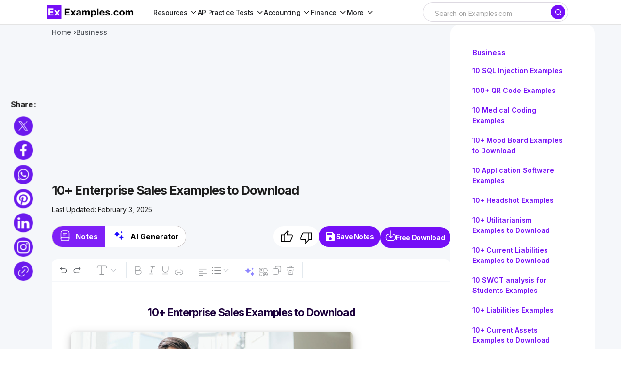

--- FILE ---
content_type: text/html
request_url: https://www.examples.com/business/enterprise-sales.html
body_size: 31939
content:
<!DOCTYPE html>
<html lang="en-US">
	<head>
		<meta name="robots" content="index,follow">		<meta charSet="UTF-8">
		<meta name="viewport" content="width=device-width,minimum-scale=1, initial-scale=1">
		<meta name="google-site-verification" content="H1REy9flWsOp6GG95QcjBmEjlD4KykwXZhEIWyZryW4" />
		<meta name="msvalidate.01" content="7C2AFA00B3CEE462B9C558E987590BCE" />
		<meta name="msapplication-navbutton-color" content="#750EF7" />
		<meta name="verification" content="ce11aacbdf0d6c838cb94eb5228eedeb" />
		<meta name="theme-color" content="#750EF7">
		<!-- Google Tag Manager -->
		<script>(function(w,d,s,l,i){w[l]=w[l]||[];w[l].push({'gtm.start':
		new Date().getTime(),event:'gtm.js'});var f=d.getElementsByTagName(s)[0],
		j=d.createElement(s),dl=l!='dataLayer'?'&l='+l:'';j.async=true;j.src=
		'https://www.googletagmanager.com/gtm.js?id='+i+dl;f.parentNode.insertBefore(j,f);
		})(window,document,'script','dataLayer','GTM-5DM9726');</script>
		<!-- End Google Tag Manager -->
								
												
		
		
		<title>10+ Enterprise Sales Examples to Download</title>
		<meta name="description" content="" />
		<!-- <link rel="canonical" href="https://www.examples.com/business/enterprise-sales.html" /> -->
		<link rel="canonical" href="https://www.examples.com/business/enterprise-sales.html" />
		<meta property="og:title" content="10+ Enterprise Sales Examples to Download">
		<meta property="og:image" content="https://images.examples.com/wp-content/uploads/2019/10/Sales-Enterprise.jpg">
		<meta property="og:description" content="">
				<meta property="og:type" content="article">
				<meta property="og:site_name" content="Examples.com">
		<meta property="og:url" content="https://www.examples.com/business/enterprise-sales.html">
		<meta property="og:locale" content="en_US" />
		<meta property="og:type" content="website" />
		<meta http-equiv="X-UA-Compatible" content="IE=edge" />
		<link rel="icon" href="https://images.examples.com/favicon.ico" />
		<link rel="shortcut" href="https://images.examples.com/examples-icon.png" />
		<link rel="manifest" href="/manifest.json" />
		<script type="application/ld+json">
			{
				"@context": "https://schema.org",
				"@type": "Article",
				"mainEntityOfPage": {
				"@type": "WebPage",
				"@id": "https://www.examples.com/business/enterprise-sales.html"
				},
				"datePublished":"2019-10-19T08:02:36+00:00",
				"dateModified":"2025-02-03T12:32:02+00:00",
				"url": "https://examples.com",
				"headline": "Enterprise Sales - 10+ Examples, Format, Pdf",
				"description": "",
				"image":"https://images.examples.com/wp-content/uploads/2019/10/Sales-Enterprise.jpg",
				"author": {
						"@type": "Person",
						"name": "Admin"
					},
				"publisher": {
				"@type": "Organization",
				"name": "Examples.com",
				"logo": {
					"@type": "ImageObject",
					"url": "https://images.examples.com/images/logo.svg"
				}
				},
				"potentialAction": [{
				"@type": "SearchAction",
				"target": "https://www.examples.com/?search={search_term_string}",
				"query-input": "required name=search_term_string"
				}]
			}
			</script><script type="application/ld+json">
{"@context":"http://schema.org","@type":"BreadcrumbList","itemListElement":[{"@type":"ListItem","position":"1","item":{"@id":"https://www.examples.com","name":"Examples.com"}},{"@type": "ListItem","position": "2","item": {"@id": "https://www.examples.com/business","name": "Business"}},{"@type":"ListItem","position":"3","item":{"@id":"https://www.examples.com/business/enterprise-sales.html","name":"10+ Enterprise Sales Examples To Download"}}]}</script>

			<script type="application/ld+json">
					{
					"@context": "https://schema.org",
					"name": "Enterprise Sales - 10+ Examples, Format, Pdf",
					"@type": "ImageObject",
					"description": "",
					"encodingFormat": "image/jpeg",
					"url": "https://images.examples.com/wp-content/uploads/2019/10/Sales-Enterprise.jpg",
					"creditText": "Examples.com",
					"creator": {
						"@type": "Organization",
						"name": "Examples.com"
					}
					}
			</script>

						<script type="application/ld+json">
				{
					"@context": "https://schema.org",
					"@type": "Article",
					"image": [
    {
        "@type": "ImageObject",
        "name": "Enterprise Sales Executive",
        "contentUrl": "https://images.examples.com/wp-content/uploads/2019/10/Enterprise-Sales-Executive.jpg",
        "sourceOrganization": "Examples.com",
        "position": 1
    },
    {
        "@type": "ImageObject",
        "name": "Enterprise Sales Job Description",
        "contentUrl": "https://images.examples.com/wp-content/uploads/2019/10/Enterprise-Sales-Job-Description.jpg",
        "sourceOrganization": "Examples.com",
        "position": 2
    },
    {
        "@type": "ImageObject",
        "name": "Enterprise Sales Executive Job ",
        "contentUrl": "https://images.examples.com/wp-content/uploads/2019/10/Enterprise-Sales-Executive-Job-.jpg",
        "sourceOrganization": "Examples.com",
        "position": 3
    },
    {
        "@type": "ImageObject",
        "name": "Enterprise Sales Manager",
        "contentUrl": "https://images.examples.com/wp-content/uploads/2019/10/Enterprise-Sales-Manager.jpg",
        "sourceOrganization": "Examples.com",
        "position": 4
    },
    {
        "@type": "ImageObject",
        "name": "Convergence of the Enterprise Sales Model",
        "contentUrl": "https://images.examples.com/wp-content/uploads/2019/10/Convergence-of-the-Enterprise-Sales-Model.jpg",
        "sourceOrganization": "Examples.com",
        "position": 5
    },
    {
        "@type": "ImageObject",
        "name": "Enterprise Sales Manager Job Description",
        "contentUrl": "https://images.examples.com/wp-content/uploads/2019/10/Enterprise-Sales-Manager-Job-Description.jpg",
        "sourceOrganization": "Examples.com",
        "position": 6
    },
    {
        "@type": "ImageObject",
        "name": "Enterprise Sales Engineer Job Description",
        "contentUrl": "https://images.examples.com/wp-content/uploads/2019/10/Enterprise-Sales-Engineer-Job-Description.jpg",
        "sourceOrganization": "Examples.com",
        "position": 7
    },
    {
        "@type": "ImageObject",
        "name": "Enterprise and Sales Officer",
        "contentUrl": "https://images.examples.com/wp-content/uploads/2019/10/Enterprise-and-Sales-Officer.jpg",
        "sourceOrganization": "Examples.com",
        "position": 8
    },
    {
        "@type": "ImageObject",
        "name": "PeopleSoft Enterprise Sales Strategie",
        "contentUrl": "https://images.examples.com/wp-content/uploads/2019/10/PeopleSoft-Enterprise-Sales-Strategie.jpg",
        "sourceOrganization": "Examples.com",
        "position": 9
    },
    {
        "@type": "ImageObject",
        "name": "Enterprise Car Sales Fact Sheet",
        "contentUrl": "https://images.examples.com/wp-content/uploads/2019/10/Enterprise-Car-Sales-Fact-Sheet.jpg",
        "sourceOrganization": "Examples.com",
        "position": 10
    },
    {
        "@type": "ImageObject",
        "name": "Opportunity Planning for Sales Enterprise",
        "contentUrl": "https://images.examples.com/wp-content/uploads/2019/10/Opportunity-Planning-for-Sales-Enterprise.jpg",
        "sourceOrganization": "Examples.com",
        "position": 11
    }
]				}
				</script>
			
					<!-- Google tag (gtag.js) -->
		<script async src="https://www.googletagmanager.com/gtag/js?id=G-M1JYP49ELK"></script>
				<script>
				window.dataLayer = window.dataLayer || [];
				function gtag(){dataLayer.push(arguments);}
				gtag('js', new Date());

				gtag('config', 'G-M1JYP49ELK');
				</script>
				
					<script>
				if (window.innerWidth > 1024) {
					var script = document.createElement('script');
					script.src = "https://pagead2.googlesyndication.com/pagead/js/adsbygoogle.js";
					script.async = true;
					script.crossOrigin = "anonymous";
					document.head.appendChild(script);
				}
			</script>


		<!-- Hotjar Tracking Code for Examples.com -->
		<script>
			(function(h,o,t,j,a,r){
				h.hj=h.hj||function(){(h.hj.q=h.hj.q||[]).push(arguments)};
				h._hjSettings={hjid:3790878,hjsv:6};
				a=o.getElementsByTagName('head')[0];
				r=o.createElement('script');r.async=1;
				r.src=t+h._hjSettings.hjid+j+h._hjSettings.hjsv;
				a.appendChild(r);
			})(window,document,'https://static.hotjar.com/c/hotjar-','.js?sv=');
		</script>
				<!-- css -->
		<link rel='stylesheet' id='csco-styles-css' href='https://images.examples.com/assets/style.css?ver=6.4.3' media='all' />
				<style>.ipr-container{
		display: none !important;
		}</style>
	
		
			</head>

	<body class="post-template-default single single-post postid-308574 single-format-quote wp-embed-responsive cs-page-layout-left cs-navbar-sticky-enabled cs-sticky-sidebar-enabled cs-stick-to-top" data-scheme='light'>
		<!-- Google Tag Manager (noscript) -->
		<noscript><iframe src="https://www.googletagmanager.com/ns.html?id=GTM-5DM9726"
		height="0" width="0" style="display:none;visibility:hidden"></iframe></noscript>
		<!-- End Google Tag Manager (noscript) -->
		<input type="hidden" name="home_url1" value="https://www.examples.com" />
		<input type="hidden" name="site_url1" value="https://www.examples.com/business/enterprise-sales.html" />
		<input id="post_title1" type="hidden" name="post_title1" value="10+-Enterprise-Sales-Examples-to-Download" />
		        <!-- Google Tag Manager (noscript) -->
        <noscript><iframe src="https://www.googletagmanager.com/ns.html?id=GTM-5DM9726"
        height="0" width="0" style="display:none;visibility:hidden"></iframe></noscript>
        <!-- End Google Tag Manager (noscript) -->
    		
	<div class="cs-site-overlay"></div>

	<div class="cs-offcanvas">
		<div class="cs-offcanvas__header">
			
					<div class="cs-logo">
			<a class="cs-header__logo cs-logo-default " href="https://www.examples.com/">
				<img src="https://images.examples.com/wp-content/uploads/2024/04/examples-com-logo-3.webp"  alt="Examples"  width="348.98550724638"  height="60" >			</a>

									<a class="cs-header__logo cs-logo-dark " href="https://www.examples.com/">
							<img src="https://images.examples.com/wp-content/uploads/2024/04/examples-com-logo-3.webp"  alt="Examples"  width="348.98550724638"  height="60" >						</a>
							</div>
		
			<nav class="cs-offcanvas__nav">
				<span class="cs-offcanvas__toggle" role="button" aria-label="Close mobile menu button"><i class="cs-icon cs-icon-x"></i></span>
			</nav>

					</div>
		<aside class="cs-offcanvas__sidebar">
			<div class="cs-offcanvas__inner cs-offcanvas__area cs-widget-area">
				<div class="widget widget_nav_menu"><div class="menu-mobile-header-container"><ul id="menu-mobile-header" class="menu"><li id="menu-item-602255" class="menu-item menu-item-type-custom menu-item-object-custom menu-item-has-children menu-item-602255"><a href="#">Subjects</a>
<ul class="sub-menu">
	<li id="menu-item-602256" class="menu-item menu-item-type-custom menu-item-object-custom menu-item-602256"><a href="https://www.examples.com/english">English</a></li>
	<li id="menu-item-602257" class="menu-item menu-item-type-custom menu-item-object-custom menu-item-602257"><a href="https://www.examples.com/maths">Maths</a></li>
	<li id="menu-item-602258" class="menu-item menu-item-type-custom menu-item-object-custom menu-item-602258"><a href="https://www.examples.com/chemistry">Chemistry</a></li>
	<li id="menu-item-602259" class="menu-item menu-item-type-custom menu-item-object-custom menu-item-602259"><a href="https://www.examples.com/physics">Physics</a></li>
</ul>
</li>
<li id="menu-item-602260" class="menu-item menu-item-type-custom menu-item-object-custom menu-item-602260"><a href="https://www.examples.com/biology">Biology</a></li>
<li id="menu-item-602261" class="menu-item menu-item-type-custom menu-item-object-custom menu-item-602261"><a href="https://www.examples.com/docs">Docs</a></li>
<li id="menu-item-602262" class="menu-item menu-item-type-custom menu-item-object-custom menu-item-602262"><a href="https://www.examples.com/design">Design</a></li>
<li id="menu-item-602264" class="menu-item menu-item-type-custom menu-item-object-custom menu-item-602264"><a href="https://www.examples.com/business">Business</a></li>
<li id="menu-item-602265" class="menu-item menu-item-type-custom menu-item-object-custom menu-item-602265"><a href="https://www.examples.com/education">Education</a></li>
</ul></div></div>
				
				<div class="widget text-6 widget_text">			<div class="textwidget"></div>
		</div>
				<div class="cs-offcanvas__bottombar">
							<div class="cs-social">
														</div>
						</div>
			</div>
		</aside>
	</div>
	
		<div id="page" class="cs-site">

			
			<div class="cs-site-inner">

				
				
<!-- <div class="cs-header-before"></div> -->

<header class="cs-header cs-header-stretch">
	<div class="cs-container">
		<div class="cs-header__inner cs-header__inner-desktop">
			<div class="cs-header__col cs-col-left">
								<div class="cs-logo">
			<a class="cs-header__logo cs-logo-once " href="https://www.examples.com/">
			<img src="https://images.examples.com/images/examples-com-logo.png" width="180" alt="Examples logo">		</a>

					</div>
					<nav class="cs-header__nav"><ul id="menu-header-menu" class="cs-header__nav-inner"><li id="menu-item-570622" class="menu-item menu-item-type-custom menu-item-object-custom menu-item-has-children menu-item-570622"><a href="#" class="menu-item-without-link"><span><span>Resources</span></span></a>
<ul class="sub-menu">
	<li id="menu-item-553407" class="menu-item menu-item-type-custom menu-item-object-custom menu-item-553407"><a href="https://www.examples.com/english"><span>English</span></a></li>
	<li id="menu-item-570618" class="menu-item menu-item-type-custom menu-item-object-custom menu-item-570618"><a href="https://www.examples.com/maths"><span>Maths</span></a></li>
	<li id="menu-item-570615" class="menu-item menu-item-type-custom menu-item-object-custom menu-item-570615"><a href="https://www.examples.com/chemistry"><span>Chemistry</span></a></li>
	<li id="menu-item-570616" class="menu-item menu-item-type-custom menu-item-object-custom menu-item-570616"><a href="https://www.examples.com/physics"><span>Physics</span></a></li>
	<li id="menu-item-570617" class="menu-item menu-item-type-custom menu-item-object-custom menu-item-570617"><a href="https://www.examples.com/biology"><span>Biology</span></a></li>
	<li id="menu-item-592958" class="menu-item menu-item-type-custom menu-item-object-custom menu-item-592958"><a href="https://www.examples.com/docs"><span>Docs</span></a></li>
	<li id="menu-item-553410" class="menu-item menu-item-type-custom menu-item-object-custom menu-item-553410"><a href="https://www.examples.com/design"><span>Design</span></a></li>
	<li id="menu-item-553408" class="menu-item menu-item-type-custom menu-item-object-custom menu-item-553408"><a href="https://www.examples.com/business"><span>Business</span></a></li>
	<li id="menu-item-553411" class="menu-item menu-item-type-custom menu-item-object-custom menu-item-553411"><a href="https://www.examples.com/education"><span>Education</span></a></li>
</ul>
</li>
<li id="menu-item-674698" class="menu-item menu-item-type-custom menu-item-object-custom menu-item-has-children menu-item-674698"><a href="#" class="menu-item-without-link"><span><span>AP Practice Tests</span></span></a>
<ul class="sub-menu">
	<li id="menu-item-674583" class="menu-item menu-item-type-custom menu-item-object-custom menu-item-has-children menu-item-674583"><a href="#" class="menu-item-without-link"><span>AP English</span></a>
	<ul class="sub-menu">
		<li id="menu-item-648663" class="menu-item menu-item-type-custom menu-item-object-custom menu-item-648663"><a href="https://www.examples.com/ap-english-language"><span>AP English Language</span></a></li>
		<li id="menu-item-648664" class="menu-item menu-item-type-custom menu-item-object-custom menu-item-648664"><a href="https://www.examples.com/ap-english-literature"><span>AP English Literature</span></a></li>
	</ul>
</li>
	<li id="menu-item-674593" class="menu-item menu-item-type-custom menu-item-object-custom menu-item-has-children menu-item-674593"><a href="#" class="menu-item-without-link"><span>AP Sciences</span></a>
	<ul class="sub-menu">
		<li id="menu-item-648666" class="menu-item menu-item-type-custom menu-item-object-custom menu-item-648666"><a href="https://www.examples.com/ap-chemistry"><span>AP Chemistry</span></a></li>
		<li id="menu-item-648667" class="menu-item menu-item-type-custom menu-item-object-custom menu-item-648667"><a href="https://www.examples.com/ap-biology"><span>AP Biology</span></a></li>
		<li id="menu-item-648665" class="menu-item menu-item-type-custom menu-item-object-custom menu-item-648665"><a href="https://www.examples.com/ap-environmental-science"><span>AP Environmental Science</span></a></li>
		<li id="menu-item-648668" class="menu-item menu-item-type-custom menu-item-object-custom menu-item-648668"><a href="https://www.examples.com/ap-physics-1"><span>AP Physics 1</span></a></li>
		<li id="menu-item-656627" class="menu-item menu-item-type-post_type menu-item-object-mpcs-course menu-item-656627"><a href="https://www.examples.com/ap-physics-2"><span>AP® Physics 2: Algebra-Based</span></a></li>
		<li id="menu-item-656626" class="menu-item menu-item-type-post_type menu-item-object-mpcs-course menu-item-656626"><a href="https://www.examples.com/ap-physics-c-electricity-and-magnetism"><span>AP® Physics C: Electricity and Magnetism</span></a></li>
		<li id="menu-item-656625" class="menu-item menu-item-type-post_type menu-item-object-mpcs-course menu-item-656625"><a href="https://www.examples.com/ap-physics-c-mechanics"><span>AP® Physics C: Mechanics</span></a></li>
		<li id="menu-item-674615" class="menu-item menu-item-type-post_type menu-item-object-mpcs-course menu-item-674615"><a href="https://www.examples.com/ap-psychology"><span>AP® Psychology</span></a></li>
	</ul>
</li>
	<li id="menu-item-674622" class="menu-item menu-item-type-custom menu-item-object-custom menu-item-has-children menu-item-674622"><a href="#" class="menu-item-without-link"><span>AP Math and Computer Science</span></a>
	<ul class="sub-menu">
		<li id="menu-item-674598" class="menu-item menu-item-type-post_type menu-item-object-mpcs-course menu-item-674598"><a href="https://www.examples.com/ap-calculus-ab-practice-tests"><span>AP Calculus AB</span></a></li>
		<li id="menu-item-674599" class="menu-item menu-item-type-post_type menu-item-object-mpcs-course menu-item-674599"><a href="https://www.examples.com/ap-calculus-bc-practice-tests"><span>AP Calculus BC</span></a></li>
		<li id="menu-item-674601" class="menu-item menu-item-type-post_type menu-item-object-mpcs-course menu-item-674601"><a href="https://www.examples.com/ap-computer-science-a"><span>AP® Computer Science A</span></a></li>
		<li id="menu-item-674602" class="menu-item menu-item-type-post_type menu-item-object-mpcs-course menu-item-674602"><a href="https://www.examples.com/ap-computer-science-principles"><span>AP® Computer Science Principles</span></a></li>
		<li id="menu-item-674614" class="menu-item menu-item-type-post_type menu-item-object-mpcs-course menu-item-674614"><a href="https://www.examples.com/ap-precalculus"><span>AP® Precalculus</span></a></li>
		<li id="menu-item-674617" class="menu-item menu-item-type-post_type menu-item-object-mpcs-course menu-item-674617"><a href="https://www.examples.com/ap-statistics"><span>AP® Statistics</span></a></li>
	</ul>
</li>
	<li id="menu-item-674624" class="menu-item menu-item-type-custom menu-item-object-custom menu-item-has-children menu-item-674624"><a href="#" class="menu-item-without-link"><span>AP History and Social Sciences</span></a>
	<ul class="sub-menu">
		<li id="menu-item-674606" class="menu-item menu-item-type-post_type menu-item-object-mpcs-course menu-item-674606"><a href="https://www.examples.com/ap-european-history"><span>AP® European History</span></a></li>
		<li id="menu-item-674607" class="menu-item menu-item-type-post_type menu-item-object-mpcs-course menu-item-674607"><a href="https://www.examples.com/ap-human-geography"><span>AP® Human Geography</span></a></li>
		<li id="menu-item-674608" class="menu-item menu-item-type-post_type menu-item-object-mpcs-course menu-item-674608"><a href="https://www.examples.com/ap-macroeconomics"><span>AP® Macroeconomics</span></a></li>
		<li id="menu-item-674609" class="menu-item menu-item-type-post_type menu-item-object-mpcs-course menu-item-674609"><a href="https://www.examples.com/ap-microeconomics"><span>AP® Microeconomics</span></a></li>
		<li id="menu-item-674618" class="menu-item menu-item-type-post_type menu-item-object-mpcs-course menu-item-674618"><a href="https://www.examples.com/ap-united-states-government-and-politics"><span>AP® United States Government and Politics</span></a></li>
		<li id="menu-item-674619" class="menu-item menu-item-type-post_type menu-item-object-mpcs-course menu-item-674619"><a href="https://www.examples.com/ap-united-states-history"><span>AP® United States History</span></a></li>
		<li id="menu-item-674620" class="menu-item menu-item-type-post_type menu-item-object-mpcs-course menu-item-674620"><a href="https://www.examples.com/ap-world-history-modern"><span>AP® World History: Modern</span></a></li>
	</ul>
</li>
</ul>
</li>
<li id="menu-item-674634" class="menu-item menu-item-type-custom menu-item-object-custom menu-item-has-children menu-item-674634"><a href="#" class="menu-item-without-link"><span><span>Accounting</span></span></a>
<ul class="sub-menu">
	<li id="menu-item-709413" class="menu-item menu-item-type-post_type menu-item-object-mpcs-course menu-item-709413"><a href="https://www.examples.com/cpa"><span>CPA</span></a></li>
	<li id="menu-item-709412" class="menu-item menu-item-type-post_type menu-item-object-mpcs-course menu-item-709412"><a href="https://www.examples.com/cma"><span>CMA</span></a></li>
	<li id="menu-item-709409" class="menu-item menu-item-type-post_type menu-item-object-mpcs-course menu-item-709409"><a href="https://www.examples.com/cia"><span>CIA</span></a></li>
	<li id="menu-item-674621" class="menu-item menu-item-type-post_type menu-item-object-mpcs-course menu-item-674621"><a href="https://www.examples.com/digital-sat"><span>Digital Sat</span></a></li>
</ul>
</li>
<li id="menu-item-709415" class="menu-item menu-item-type-custom menu-item-object-custom menu-item-has-children menu-item-709415"><a href="#" class="menu-item-without-link"><span><span>Finance</span></span></a>
<ul class="sub-menu">
	<li id="menu-item-709407" class="menu-item menu-item-type-post_type menu-item-object-mpcs-course menu-item-709407"><a href="https://www.examples.com/cfa"><span>CFA</span></a></li>
	<li id="menu-item-709411" class="menu-item menu-item-type-post_type menu-item-object-mpcs-course menu-item-709411"><a href="https://www.examples.com/cmt"><span>CMT</span></a></li>
</ul>
</li>
<li id="menu-item-709416" class="menu-item menu-item-type-custom menu-item-object-custom menu-item-has-children menu-item-709416"><a href="#" class="menu-item-without-link"><span><span>More</span></span></a>
<ul class="sub-menu">
	<li id="menu-item-709417" class="menu-item menu-item-type-custom menu-item-object-custom menu-item-has-children menu-item-709417"><a href="#" class="menu-item-without-link"><span>Grad School</span></a>
	<ul class="sub-menu">
		<li id="menu-item-709414" class="menu-item menu-item-type-post_type menu-item-object-mpcs-course menu-item-709414"><a href="https://www.examples.com/mcat"><span>MCAT</span></a></li>
	</ul>
</li>
	<li id="menu-item-709418" class="menu-item menu-item-type-custom menu-item-object-custom menu-item-has-children menu-item-709418"><a href="#" class="menu-item-without-link"><span>Legal</span></a>
	<ul class="sub-menu">
		<li id="menu-item-709410" class="menu-item menu-item-type-post_type menu-item-object-mpcs-course menu-item-709410"><a href="https://www.examples.com/mbe"><span>MBE</span></a></li>
	</ul>
</li>
	<li id="menu-item-709419" class="menu-item menu-item-type-custom menu-item-object-custom menu-item-has-children menu-item-709419"><a href="#" class="menu-item-without-link"><span>Other</span></a>
	<ul class="sub-menu">
		<li id="menu-item-709408" class="menu-item menu-item-type-post_type menu-item-object-mpcs-course menu-item-709408"><a href="https://www.examples.com/act"><span>ACT</span></a></li>
		<li id="menu-item-709420" class="menu-item menu-item-type-post_type menu-item-object-mpcs-course menu-item-709420"><a href="https://www.examples.com/digital-sat"><span>Digital Sat</span></a></li>
	</ul>
</li>
</ul>
</li>
</ul></nav>			</div>

			<div class="cs-header__col cs-col-center">
			
									
			</div>

			<div class="cs-header__col cs-col-right">
				<div id="main_search">
					<form role="search" method="get" class="cs-search__form" action="https://www.examples.com/search-result">
						<div class="cs-search__group">
							<input required="" class="cs-search__input" type="search" value="" name="search" placeholder="Search on Examples.com" role="searchbox">

							<button class="cs-search__submit" aria-label="Search" type="submit">
							<i class="cs-icon cs-icon-search"></i>	</button>
						</div>
					</form>
			
				</div>
				<div id="ilpyklauer" class="ilpyklauer"></div>
		
					<!-- <div class="main_signin">
						<button class="cs-signin__submit" aria-label="sign in" type="button" id="signinHeader" ><span><i class="base__icon__svg icon__user" ></i></span>Sign In</button>
					</div> -->
			</div>
		</div>

 
<div class="cs-header__inner cs-header__inner-mobile">
	<div class="cs-header__col cs-col-left">
						<span class="cs-header__offcanvas-toggle " role="button" aria-label="Mobile menu button">
					<i class="cs-icon cs-icon-menu1"></i>
				</span>
				</div>
	<div class="cs-header__col cs-col-center">
		<div class="cs-logo">
			<a class="cs-header__logo cs-logo-once " href="https://www.examples.com/">
			<img src="https://images.examples.com/images/examples-com-logo.png" width="180" alt="Examples logo">		</a>

					</div>
	</div>
	<div class="cs-header__col cs-col-right">
			
        <div id="mobile_search">
            <div class="popup-container">
                <span onclick="togglePopup()" class="search-icon icon" aria-label="Search icon" role="button"><i class="cs-icon cs-icon-search"></i></span>
                <div class="popup-box" id="popupBox">
                    <form method="GET" action="https://www.examples.com/search-result" target="_top" id="searchForm">
                        <input type="text" class="search-box search-box1 active mobileview" id="srch" aria-label="Search" placeholder="Search.." name="search" required="" autocomplete="off" role="textbox">
                    </form>
                </div>
            </div>
	    </div>
        <div id="ilpyklauer" class="ilpyklauer"></div>
<script>
    var t=!0;function togglePopup(){var e=document.getElementById("popupBox"),o=document.getElementById("srch");"none"!==e.style.display&&""!==e.style.display&&o.value?(e.style.display="none",o.value&&t&&(t=!1,document.getElementById("searchForm").submit(),console.log("form submitted for search")),!t&&console.log("form submitted already for search")):e.style.display="block"}
</script>


	</div>
</div>

  
		

		</div>
	
	
</header>
				
				<main id="main" class="cs-site-primary">

					
					<div class="cs-site-content cs-sidebar-enabled cs-sidebar-left">

						
						<div class="cs-container">

							<div class="cs-breadcrumbs" id="breadcrumbs"><span><span><a href="https://www.examples.com/">Home</a></span> <span class="cs-separator"></span> <span class="breadcrumb_last" aria-current="page">Enterprise Sales &#8211; 10+ Examples, Format, Pdf</span></span></div>


	<div class="cs-entry__header cs-entry__header-standard">
		
<div class="entry-content">


</div>	</div>

	
							<div id="content" class="cs-main-content">

								
	<aside id="secondary" class="cs-widget-area cs-sidebar__area">
		<div class="cs-sidebar__inner">

			

			<div class="widget text-3 widget_text">			<div class="textwidget"><!--<div id="414319861">
     <script type="text/javascript">
       try {
            window._mNHandle.queue.push(function() {
                window._mNDetails = window._mNDetails || {};
                window._mNDetails.loadTag("414319861", "300x600", "414319861");
            });
        }
       catch (error) {}
     </script>
 </div>--></div>
		</div>

 
<aside id="left-panel-sec" class="left-panel-sec">
  

<section class='category-sec1' style='gap:2px'>
<p class="cat-title" style="margin:0;"><a style="color:#750EF7 !important;" href="https://www.examples.com/business">Business</a></p>
<nav class='container1'> 
<ul>
<li><a href="https://www.examples.com/business/sql-injection.html">10 SQL Injection Examples</a></li><li><a href="https://www.examples.com/business/qr-code.html">100+ QR Code Examples</a></li><li><a href="https://www.examples.com/business/medical-coding.html">10 Medical Coding Examples</a></li><li><a href="https://www.examples.com/business/mood-board.html">10+ Mood Board Examples to Download</a></li><li><a href="https://www.examples.com/business/application-software.html">10 Application Software Examples</a></li><li><a href="https://www.examples.com/business/headshot.html">10+ Headshot Examples</a></li><li><a href="https://www.examples.com/business/utilitarianism.html">10+ Utilitarianism Examples to Download</a></li><li><a href="https://www.examples.com/business/current-liabilities.html">10+ Current Liabilities Examples to Download</a></li><li><a href="https://www.examples.com/business/swot-analysis-for-students.html">10 SWOT analysis for Students Examples</a></li><li><a href="https://www.examples.com/business/liabilities.html">10+ Liabilities Examples</a></li><li><a href="https://www.examples.com/business/current-assets.html">10+ Current Assets Examples to Download</a></li><li><a href="https://www.examples.com/business/thank-you.html">10+ Thank you Examples to Download</a></li><li><a href="https://www.examples.com/business/investment.html">10+ Investment Examples</a></li><li><a href="https://www.examples.com/business/generative-ai.html">10 Generative AI Examples</a></li><li><a href="https://www.examples.com/business/data-analysis.html">10+ Data Analysis Examples to Download</a></li><li><a href="https://www.examples.com/business/chatgpt-prompt-examples-for-web-designers.html">10+ ChatGPT Prompt for Web Designers Examples</a></li><li><a href="https://www.examples.com/business/chatgpt-prompts-examples-for-your-resume.html">10+ ChatGPT Prompts for Your Resume Examples</a></li><li><a href="https://www.examples.com/business/chatgpt-prompts-examples-for-bloggers.html">10+ ChatGPT Prompts for Bloggers Examples</a></li><li><a href="https://www.examples.com/business/how-to-use-chatgpt-to-write-an-essay.html">10+ ChatGPT to Write an Essay Examples</a></li><li><a href="https://www.examples.com/business/statements/statements-of-interest.html">10+ Statements of Interest Examples to Download</a></li></ul>
</nav>
</section>

</aside>
<div id="left-panel-btn-sec" class="left-panel-btn-sec" style="visibility: hidden; display:none">
  <button class="left-panel-btn-icon" onclick="leftPanelSection(this)"></button>
</div> 


<style>
.widget.block-3.widget_block {
    display: block;
}


.cs-sidebar__inner .category-sec1 {
    padding: 20px 10px 32px !important;
}

.cs-sidebar__inner p.cat-title {
    margin-bottom: 5px !important;
}


.cs-sidebar__inner nav.container1 {
    position: relative;
    right: 10px;
}

.category-sec1 .container1 ul{
gap:0 !important;
}
</style>

		</div>
	</aside>
	<div id="primary" class="cs-content-area">

	
	
		
			
		
	
	
</div>




<link rel='stylesheet' id='editor_page_css' href='https://images.examples.com/assets/css/pageCss11.css' media='all' />
<script type="text/javascript" defer="" src="https://images.examples.com/single_editor/js/main.d5250094.js"></script>
<script src="https://cdnjs.cloudflare.com/ajax/libs/jquery/3.6.0/jquery.min.js"></script>
<script type="text/javascript" defer="" src="https://images.examples.com/assets/js/doc1.min.js"></script>
  
	<style> {width: unset!important} #rI0PnBZXgBjwQmv,.ab-tools{margin-bottom:50px}.cs-content-area{display:none!important}.cs-sidebar-left .cs-main-content{display:flex!important;flex-direction:row-reverse!important;left:5% !important}@media (min-width:1200px){.cs-sidebar-left .cs-main-content{display:flex!important;flex-direction:row-reverse!important;left:5% !important}}.fixed-tool-bar{width:unset!important}.custom-share-icons-container{left:3%!important}#rI0PnBZXgBjwQmv{font-size:15px !important}@media (max-width:1020px){.cs-sidebar-left .cs-main-content{flex-direction:column!important;left:0!important}} </style>

<div class="cs-entry__wrap">

  
<nav id='breadcrumb'>
<ol class='breadcrumb'>
<li ><a href="https://www.examples.com" title="Home">Home</a></li>
<li><a href="https://www.examples.com/business">Business</a></li>
</ol>
</nav>         
<div class="cs-entry__container">
    <div class="loader" id="loader"><span class='loader-icon'></span></div>
    <section id="main-content-sec" class="main-content-sec" >
        <div id="main-content-top-sec" class="main-content-top-sec" >
            <nav id="bc"></nav>
             
                <div class="google-ads-ex" style="width: 100%;height: 180px;text-align:center;margin-bottom:10px;">
                    <ins class="adsbygoogle" style="display:block" data-ad-client="ca-pub-9903968692309901" data-ad-slot="9552379087" data-ad-format="auto" data-full-width-responsive="true"></ins>
                </div>
                        <div class="author-block">
                <h1>10+ Enterprise Sales Examples to Download</h1>                <div class="totall-information">
                                        <div class="main-author-block">
                        <div class="auth-name">
                                                    <span>Last Updated:&nbsp;<u>February 3, 2025</u></span>
                        </div>
                    </div>
                </div>
            </div>
            <div id="main-nav-sec" class="main-nav-sec" >
                <ul class="main-button-section">
                    <li id="main-nav-btn-learn" class="sngl-btn-sect current"><span>Notes</span></li>
                                            <div class="button-line"></div>
                        <li id="main-nav-btn-op" class="sngl-btn-sect"><span>AI Generator</span></li>
                    
                    
                                    </ul>
                <span class="main-nav-download" id="Download-sec">
                    <div class="like-dislike-widget">
                                                <button class="like-button" data-post-id="308574" data-like-ip="0" data-like-status="done">
                            <img src="https://images.examples.com/images/like-google.svg" alt="like" title="like" width="28px" height="28px">
                            <span class="like-count" id="like-countt"> &nbsp;</span>
                        </button>
                        <div class="button-line"></div>
                                                <button class="dislike-button" data-post-id="308574" data-like-ip="0" data-like-status="done"><img src="https://images.examples.com/images/dislike-google.svg" alt="dislike" title="dislike" width="28px" height="28px"></button>
                    </div>
                    <button id="saveNotesBtn"><i class="material-icons">save</i> <span>Save Notes</span></button>
                    <button class="download-btn" id="Download-btn-text" >Free Download</button>
                </span> 
            </div>
        </div>  
        <div id="editor-contet" class="cs-entry__content-wrap">
            <div id="editor-content" class="hidden-content" >
                <div class="entry-content">
                    <div class="main-title" style="text-align:center;">  <h2 style="text-align:center;font-weight:600;">10+ Enterprise Sales Examples to Download</h2> </div> 
                                                <div class="cs-entry__outer cs-entry__overlay cs-overlay-ratio">
                            <div class="cs-entry__inner cs-entry__thumbnail">
                                <div class="cs-entry__inner">
                                    <img style="width:auto" src="https://images.examples.com/wp-content/uploads/2019/10/Sales-Enterprise.jpg" alt="Sales Enterprise" />                                </div>
                            </div>              
                        </div>
                                            <p>Also known as complex sales, enterprise sales means the procurement of great contracts like large-scale corporate solutions, long sales cycle, multiple decision-makers, etc. This sort of sales includes large-scale corporate solutions. But this enterprise sales also includes a higher level of risks than any other traditional or startup sales.</p>
<h2>What are the Important Rules need to be Followed for Enterprise Sales?</h2>
<p>1. Always expect and try to target long sales cycles for closing a sales deal.</p>
<p>2. Never take a deal for granted, remember and understand its vulnerability of falling apart. The reason might include the person you are making the deal with leaves the firm, sudden economical changes, corporate strategy changes, etc.</p>
<p>3. Never do the mistake to sell all the stocks to one firm or to firms of similar stature. It increases the risks of ROIs. That is why you should invest both vertically and horizontally following the hierarchy.</p>
<p>4. In an enterprise sales giving a discount or underpricing your products or services might lower the importance of the entire organization since free is never valued in the enterprises.</p>
<p>5. While making the decision never forget to count the interest of the entire organization.</p>
<p>6. Since an enterprise sale takes a very long period to close the deal, start the enterprise even before the product is ready because it is not necessary that you have to present a completed and polished product.</p>
<p>7. Enterprise sales gain momentum in the SMB space that helps the product to develop, teams to grow, and establishes the capability to serve great enterprise clients.</p>
<h2>What are the Challenges in Enterprise Sales?</h2>
<h3>Large Numbers of Stakeholders</h3>
<p class="headingComponent parbase section">Enterprise sales include a huge number of stakeholders for its more than likely selling solutions. With time and change, the number of stakeholders grows and each of them would be performing different jobs as per the requirement. Even if you are having a primary contact it&#8217;s better to explain the need for the involvement to them. Thus while embracing a multitude of stakeholders always remember to have constant communication with your main contacts. Always do provide details on other&#8217; motivation, feedback, challenges, etc.</p>
<div class="headingComponent parbase section">
<h3 id="prepare-for-the-long-haul" class=" h2 text-black-ice text-left salesforce-sans-thin margin-20-bottom-lg "><span class=" header-text ">Get Ready for the Long Haul</span></h3>
<p>If a sales cycle ran properly at a fast pace, it might last for 6-12 months and if it ran slow it might last for 3-4 years. Timing is very important in an enterprise sales process. Strategizing the pricing in the best way or offering value is important. Authenticity is very important in the work than giving demos. Because for the long-term haul a good and deep relationship with the customer is important.</p>
<h3>Understand and Fix Customer Issues</h3>
</div>
<div class="headingComponent parbase section">
<p id="understand-and-care-about-solving-customer-problems" class=" h2 text-black-ice text-left salesforce-sans-thin margin-20-bottom-lg ">In sales, you have to go beyond price and product to increase your sales. You have to understand the mindset of the customers that can attract them to approach you or your products and purchase them. You have to take every enterprise&#8217;s problem seriously and have to take action to suggest a suggestion. Your care should sound very helpful to leave an impact, which at the end would solve your issues too.</p>
</div>
<div class="bodyCopyComponent parbase section">
<div class="margin-20-bottom-lg text-size-default ">
<h2>10+ Enterprise Sales Examples</h2>
</div>
</div>
<h2>1. Enterprise Sales Executive</h2>
<div class="row"><div class="col-sm-8 image-grid-two"><img decoding="async" src="https://images.examples.com/wp-content/uploads/2019/10/Enterprise-Sales-Executive.jpg" alt="Enterprise Sales Executive" /><br /><br /><b><a>astac.net</a></b></div><div class="col-sm-4 button-grid-two">
<div class="detalis_cls">Details</div>
<div class="format_cls">File Format</div>
<ul>
<li>PDF</li>
</ul>
<p>Size: 177 KB</p>
<p><a class="btn btn-md download-btn" href="https://images.examples.com/wp-content/uploads/2019/10/Enterprise-Sales-Executive.zip" rel="noopener" target="_blank">Download</a></p></div></div>
<p>Enterprise sales is a large commercial sales cycle that needs proper <a href="https://www.examples.com/business/strategic-plan.html" target="_blank" rel="noopener">planning and strategic</a> steps for acting upon and achieving the decided goals. Such businesses might contain high risks and can anytime drown your capital and thus you need to be careful with every step that you take. That is why having some deeper ideas and techniques on enterprise sales can profit you a lot. You can gain such information by referring to this template framed with different principle accountabilities of such sales. So have a look at it and grab it if it satisfies your knowledge hunger.</p>
<h2>2. Enterprise Sales Job Description</h2>
<div class="row"><div class="col-sm-8 image-grid-two"><img decoding="async" src="https://images.examples.com/wp-content/uploads/2019/10/Enterprise-Sales-Job-Description.jpg" alt="Enterprise Sales Job Description" /><br /><br /><b><a>alicetraining.com</a></b></div><div class="col-sm-4 button-grid-two">
<div class="detalis_cls">Details</div>
<div class="format_cls">File Format</div>
<ul>
<li>PDF</li>
</ul>
<p>Size: 414 KB</p>
<p><a class="btn btn-md download-btn" href="https://images.examples.com/wp-content/uploads/2019/10/Enterprise-Sales-Job-Description.zip" rel="noopener" target="_blank">Download</a></p></div></div>
<p>If you are looking for an enterprise sales manager<strong> </strong>or other employees for its different roles and responsibility, the given example can reduce your workload. It is framed with enterprise sales job descriptions that can help the applicants to know what you want and whether they can serve those demands or not. Have a look at it and download the template to utilize your saved time.</p>
<h2>3. Enterprise Sales Executive Job</h2>
<div class="row"><div class="col-sm-8 image-grid-two"><img decoding="async" src="https://images.examples.com/wp-content/uploads/2019/10/Enterprise-Sales-Executive-Job-.jpg" alt="Enterprise Sales Executive Job " /><br /><br /><b><a>artesian.co</a></b></div><div class="col-sm-4 button-grid-two">
<div class="detalis_cls">Details</div>
<div class="format_cls">File Format</div>
<ul>
<li>PDF</li>
</ul>
<p>Size: 201 KB</p>
<p><a class="btn btn-md download-btn" href="https://images.examples.com/wp-content/uploads/2019/10/Enterprise-Sales-Executive-Job.zip" rel="noopener" target="_blank">Download</a></p></div></div>
<p>We understand how big an enterprise sales ca be and based on that its responsibilities and duties would also rise high. Due to such reason we suggest you to save your time from that and utilize it in planning your enterprise <a href="https://www.examples.com/business/sales-strategy-example.html">sales strategy</a> because the given sample frames what you need. It covers a minutely mentioned enterprise sales job description to let your applicants know what they would be doing and what expectations you would have from them. So check the frame out today and grab it to simplify your job.</p>
<h2>4. Enterprise Sales Manager</h2>
<div class="row"><div class="col-sm-8 image-grid-two"><img decoding="async" src="https://images.examples.com/wp-content/uploads/2019/10/Enterprise-Sales-Manager.jpg" alt="Enterprise Sales Manager" /><br /><br /><b><a>optigo.net</a></b></div><div class="col-sm-4 button-grid-two">
<div class="detalis_cls">Details</div>
<div class="format_cls">File Format</div>
<ul>
<li>PDF</li>
</ul>
<p>Size: 423 KB</p>
<p><a class="btn btn-md download-btn" href="https://images.examples.com/wp-content/uploads/2019/10/Enterprise-Sales-Manager.zip" rel="noopener" target="_blank">Download</a></p></div></div>
<p>Are you looking for a skilled team for you enterprise sales? If yes, his sample template can be one that can communicate to them your requirements easily. It is a job description template framing all the minute details incuding enterprise sales manager salary<strong> </strong>too. So try adn have it today if it helps.</p>
<h2>5. Convergence of the Enterprise Sales Model</h2>
<div class="row"><div class="col-sm-8 image-grid-two"><img decoding="async" src="https://images.examples.com/wp-content/uploads/2019/10/Convergence-of-the-Enterprise-Sales-Model.jpg" alt="Convergence of the Enterprise Sales Model" /><br /><br /><b><a>hosteddocs.ittoolbox.com</a></b></div><div class="col-sm-4 button-grid-two">
<div class="detalis_cls">Details</div>
<div class="format_cls">File Format</div>
<ul>
<li>PDF</li>
</ul>
<p>Size: 102 KB</p>
<p><a class="btn btn-md download-btn" href="https://images.examples.com/wp-content/uploads/2019/10/Convergence-of-the-Enterprise-Sales-Model.zip" rel="noopener" target="_blank">Download</a></p></div></div>
<h2>6. Enterprise Sales Manager Job Description</h2>
<div class="row"><div class="col-sm-8 image-grid-two"><img decoding="async" src="https://images.examples.com/wp-content/uploads/2019/10/Enterprise-Sales-Manager-Job-Description.jpg" alt="Enterprise Sales Manager Job Description" /><br /><br /><b><a>forthright.com</a></b></div><div class="col-sm-4 button-grid-two">
<div class="detalis_cls">Details</div>
<div class="format_cls">File Format</div>
<ul>
<li>PDF</li>
</ul>
<p>Size: 64 KB</p>
<p><a class="btn btn-md download-btn" href="https://images.examples.com/wp-content/uploads/2019/10/Enterprise-Sales-Manager-Job-Description.zip" rel="noopener" target="_blank">Download</a></p></div></div>
<h2>7. Enterprise Sales Engineer Job Description</h2>
<div class="row"><div class="col-sm-8 image-grid-two"><img decoding="async" src="https://images.examples.com/wp-content/uploads/2019/10/Enterprise-Sales-Engineer-Job-Description.jpg" alt="Enterprise Sales Engineer Job Description" /><br /><br /><b><a>glympse.com</a></b></div><div class="col-sm-4 button-grid-two">
<div class="detalis_cls">Details</div>
<div class="format_cls">File Format</div>
<ul>
<li>PDF</li>
</ul>
<p>Size: 52 KB</p>
<p><a class="btn btn-md download-btn" href="https://images.examples.com/wp-content/uploads/2019/10/Enterprise-Sales-Engineer-Job-Description.zip" rel="noopener" target="_blank">Download</a></p></div></div>
<h2>8. Enterprise and Sales Officer</h2>
<div class="row"><div class="col-sm-8 image-grid-two"><img decoding="async" src="https://images.examples.com/wp-content/uploads/2019/10/Enterprise-and-Sales-Officer.jpg" alt="Enterprise and Sales Officer" /><br /><br /><b><a>rewilding-portugal.com</a></b></div><div class="col-sm-4 button-grid-two">
<div class="detalis_cls">Details</div>
<div class="format_cls">File Format</div>
<ul>
<li>PDF</li>
</ul>
<p>Size: 94 KB</p>
<p><a class="btn btn-md download-btn" href="https://images.examples.com/wp-content/uploads/2019/10/Enterprise-and-Sales-Officer.zip" rel="noopener" target="_blank">Download</a></p></div></div>
<h2>9. People Soft Enterprise Sales Strategies</h2>
<div class="row"><div class="col-sm-8 image-grid-two"><img decoding="async" src="https://images.examples.com/wp-content/uploads/2019/10/PeopleSoft-Enterprise-Sales-Strategie.jpg" alt="PeopleSoft Enterprise Sales Strategie" /><br /><br /><b><a>docs.oracle.com</a></b></div><div class="col-sm-4 button-grid-two">
<div class="detalis_cls">Details</div>
<div class="format_cls">File Format</div>
<ul>
<li>PDF</li>
</ul>
<p>Size: 574 KB</p>
<p><a class="btn btn-md download-btn" href="https://images.examples.com/wp-content/uploads/2019/10/PeopleSoft-Enterprise-Sales-Strategic.zip" rel="noopener" target="_blank">Download</a></p></div></div>
<h2>10. Enterprise Car Sales Fact Sheet</h2>
<div class="row"><div class="col-sm-8 image-grid-two"><img decoding="async" src="https://images.examples.com/wp-content/uploads/2019/10/Enterprise-Car-Sales-Fact-Sheet.jpg" alt="Enterprise Car Sales Fact Sheet" /><br /><br /><b><a>enterpriseholdings.com</a></b></div><div class="col-sm-4 button-grid-two">
<div class="detalis_cls">Details</div>
<div class="format_cls">File Format</div>
<ul>
<li>PDF</li>
</ul>
<p>Size: 134 KB</p>
<p><a class="btn btn-md download-btn" href="https://images.examples.com/wp-content/uploads/2019/10/Enterprise-Car-Sales-Fact-Sheet.zip" rel="noopener" target="_blank">Download</a></p></div></div>
<h2>11. Opportunity Planning for Modern Sales Enterprise</h2>
<div class="row"><div class="col-sm-8 image-grid-two"><img decoding="async" src="https://images.examples.com/wp-content/uploads/2019/10/Opportunity-Planning-for-Sales-Enterprise.jpg" alt="Opportunity Planning for Sales Enterprise" /><br /><br /><b><a>revegy.com</a></b></div><div class="col-sm-4 button-grid-two">
<div class="detalis_cls">Details</div>
<div class="format_cls">File Format</div>
<ul>
<li>PDF</li>
</ul>
<p>Size: 1 MB</p>
<p><a class="btn btn-md download-btn" href="https://images.examples.com/wp-content/uploads/2019/10/Opportunity-Planning-for-Sales-Enterprise.zip" rel="noopener" target="_blank">Download</a></p></div></div>
<p>&nbsp;</p>
                </div>
            </div>
            <div class="shareIcons">
                <div class="custom-share-icons-container">
                    <h4>Share : </h4>
                    <div class="custom-share-icons">
                        <a href="https://twitter.com/intent/tweet?url=https://www.examples.com/business/enterprise-sales.html" target="_blank" rel="noopener noreferrer">
                            <img src="https://images.examples.com/wp-content/uploads/2024/04/icon_5.png" alt="Twitter">
                        </a>
                        <a href="https://www.facebook.com/sharer/sharer.php?u=https://www.examples.com/business/enterprise-sales.html" target="_blank" rel="noopener noreferrer">
                            <img src="https://images.examples.com/wp-content/uploads/2024/04/icon_2.png" alt="Facebook">
                        </a>
                        <a href="https://api.whatsapp.com/send?text=https://www.examples.com/business/enterprise-sales.html" target="_blank" rel="noopener noreferrer">
                            <img src="https://images.examples.com/wp-content/uploads/2024/04/icon_6.png" alt="WhatsApp">
                        </a>
                        <a href="https://pinterest.com/pin/create/button/?url=https://www.examples.com/business/enterprise-sales.html&media=https://images.examples.com/wp-content/uploads/2019/10/Sales-Enterprise.jpg&description=10+ Enterprise Sales Examples to Download" target="_blank" rel="noopener noreferrer">
                            <img src="https://images.examples.com/wp-content/uploads/2024/04/icon_3.png" alt="Pinterest">
                        </a>
                        <a href="https://www.linkedin.com/shareArticle?url=https://www.examples.com/business/enterprise-sales.html" target="_blank" rel="noopener noreferrer">
                            <img src="https://images.examples.com/wp-content/uploads/2024/04/icon_7.png" alt="LinkedIn">
                        </a>
                        <a href="https://www.instagram.com/?url=https://www.examples.com/business/enterprise-sales.html" target="_blank" rel="noopener noreferrer">
                            <img src="https://images.examples.com/wp-content/uploads/2024/04/icon_4.png" alt="Instagram">
                        </a>
                        <button id="shareButton">
                            <img src="https://images.examples.com/wp-content/uploads/2024/04/iocn_1.png" alt="Share">
                        </button>
                    </div>
                </div>
            </div>
                    </div>

              
    </div>

    
    <div class="main-content-editor-sec">   
        <div class="editor-css1" id='doc-ai'></div>
            <div id="agoAI" class="agoAI hide" >
                <h2>AI Generator</h2>
                <div class="InputFields">
                    <div class="innersec-inputfields">
                        <p style="margin: 0px; font-weight: 500; font-size: 16px;">Text prompt</p>
                        <div class="Textarea-div" id="Textarea-div">
                        <textarea id="prompt-textarea" placeholder="Place something here..." data-gramm="false" wt-ignore-input="true"></textarea>
                        </div>
                    </div>
                    <div class="select-Dropdown">
                    <p style="margin: 0px; font-weight: 500; font-size: 16px;">Add Tone</p>
                    <div class="dropdown-item">
                        <div  id="dropdown-content" class="dropdown-content">
                            <div  class="dropdown-inner">
                                <span id="dropdown-inner"> Select a Tone <span>
                            </div>
                            <span>
                                <svg width="16" height="16" viewBox="0 0 16 16" fill="none" xmlns="http://www.w3.org/2000/svg">
                                    <path id="Vector" d="M8.00099 10.8667C7.61967 10.8667 7.23872 10.7197 6.95003 10.431L2.60336 6.08432C2.5402 6.02116 2.5402 5.91221 2.60336 5.84906C2.66652 5.7859 2.77546 5.7859 2.83862 5.84906L7.18529 10.1957C7.63546 10.6459 8.36652 10.6459 8.81669 10.1957L13.1634 5.84906C13.2265 5.7859 13.3355 5.7859 13.3986 5.84906C13.4618 5.91221 13.4618 6.02116 13.3986 6.08432L9.05195 10.431C8.76326 10.7197 8.38231 10.8667 8.00099 10.8667Z" stroke="#7C878E" stroke-width="0.666667"/>
                                </svg>
                            </span>
                        </div>
                        <ul id="dropdown-list" class="dropdown-list" style="list-style:none; margin:0; display:none">
                        <li class="dropdown-inner">Friendly</li>
                        <li class="dropdown-inner">Formal</li>
                        <li class="dropdown-inner">Casual</li>
                        <li class="dropdown-inner">Instructive</li>
                        <li class="dropdown-inner">Professional</li>
                        <li class="dropdown-inner">Empathetic</li>
                        <li class="dropdown-inner">Humorous</li>
                        <li class="dropdown-inner">Serious</li>
                        <li class="dropdown-inner">Optimistic</li>
                        <li class="dropdown-inner">Neutral</li>
                        </ul>
                    </div>
                </div>
            </div>
            <div id="generate-btn" class="send-btn" >
              <button><span>Generate</span></button>
            </div>
            <div class="SamplePrompts">
                                    <span class="SamplepromptItem" onclick="handleofSamplePrompts('10 Examples of Public speaking')">
                      <p>10 Examples of Public speaking</p>
                    </span>
                    <span class="SamplepromptItem" onclick="handleofSamplePrompts('20 Examples of Gas lighting')">
                      <p>20 Examples of Gas lighting</p>
                    </span>
                      
            </div>
        </div>
      
        
	    
        <div id="bottom-tool-sec" class="bottom-tool-sec">
            <span class="main-nav-printer" id="print-content" ></span>
            <span class="main-nav-download" id="Download-content-footer" >
                <button class="download-btn" id="Download-btn-text-footer" >Free Download</button>
            </span>
        </div>
        <div id="mb-cat" style=" visibility: hidden !important; "></div>            
    </div>
</section>

 
    <div class="google-ads-ex-footer" style="width: 100%;height: 180px;text-align:center;margin-bottom:20px;">
        <ins class="adsbygoogle" style="display:block" data-ad-client="ca-pub-9903968692309901" data-ad-slot="9552379087" data-ad-format="auto" data-full-width-responsive="true"></ins>
    </div>

</div>
 
<style>
   .agoAI,.editor-css1,.main-content-editor-sec,.main-nav-download .download-btn{align-self:stretch;align-self:stretch}p#breadcrumbs,p#breadcrumbs a{font-size:14px;color:#161720b0}div#main-nav-sec{margin-bottom:8px}.desc_area{margin-bottom:0!important}@media (max-width:992px){div#main-nav-sec{width:100%!important}}.fixed-main-nav{position:fixed!important;top:51px;z-index:12;background:#f5f7fa!important;height:auto;width:832px!important;margin-left:-10px;opacity:1;transition:top 1s}.fixed-bottom-tool-bar,.fixed-tool-bar{position:fixed!important;z-index:11}.navigation.pagination .nav-links>a,.navigation.pagination .nav-links>span{border-radius:50%!important;color:#750ef7!important;border:1px solid #dddddd63!important;margin-bottom:5px}.send-btn button{background:var(--neutral-07,#750ef7eb);color:var(--color-black-purple-00,#fff);width:100%!important;display:flex;padding:10px 24px;justify-content:center;align-items:center;gap:8px;border-radius:100px;background:#750ef7eb;border:none;color:#f5f5f5}div#content .cs-entry__content-wrap{padding-bottom:0!important}.select-Dropdown .dropdown-list{padding:10px 16px;align-items:flex-start;flex-direction:column;gap:10px;border-radius:8px;border:1px solid #e3e9ee;background:#fff;z-index:1;height:auto;width:-webkit-fill-available}.select-Dropdown .dropdown-list .dropdown-inner{width:95%;padding:6px 8px;display:flex;align-items:flex-start;flex:1 0 0%}.agoAI{align-items:flex-start;flex:1 0;flex-direction:column;height:100%;background:#fff;padding:40px;box-sizing:border-box;border-radius:10px;max-width:822px;width:100%}.cs-entry__footer-top-left,.cs-entry__header.cs-entry__header-standard,.desc_area,.sc-cWSHoV.ikSbGZ,.widget.block-3.widget_block,.widget.block-7.widget_block pre.wp-block-code,div#primary .cs-entry__footer,section.cs-custom-content.cs-custom-content-main-before{display:none}.fixed-tool-bar{background:#f5f7fa!important;width:100%!important;margin-left:-12px!important;border:none;border-radius:0!important;top:100px!important;opacity:1;transition:top 1s;transform:translateX(0)}.cs-separator:after{font-family:cs-icons;content:"\e90e";color:var(--cs-color-primary)}.main-nav-item .main-nav-btn-learn,.main-nav-item .main-nav-btn-op{gap:8px;background:#f8f8f8;color:var(--color-black-purple-10,#1b013bbf);box-sizing:border-box;cursor:pointer}@media (min-width:1460px){.cs-site-content{margin-top:0!important}}section.cs-custom-content.cs-custom-content-post-before a{text-decoration:none;color:var(--cs-color-primary)}section.cs-custom-content{margin-bottom:5px;font-size:14px}.tiptap.ProseMirror.custom-class-props{padding:25px 40px 40px}.main-nav-item .main-nav-btn-learn::before,.main-nav-item .main-nav-btn-op::before{padding:2.829px 2.19px 3.023px 2.393px;font-family:Inter;font-weight:700;font-size:14px;font-style:normal;line-height:21px;width:20px;height:20px}.fixed-inline-toolbar-wrapper .sc-lcIPJg.jlpLoD.document-editor-content,.sc-lcIPJg.jlpLoD.document-editor-content{max-height:auto!important}main#main{background:var(--neutral-00,#f5f7fa)}aside#secondary{background-color:#fff;position:relative;right:4rem;padding:35px;border-radius:20px}@media (min-width:1200px){.cs-sidebar-left .cs-main-content{grid-template-columns:455px minmax(0,1fr)!important}}.hidden-content,.widget.block-7.widget_block,main#main .cs-container div#breadcrumbs{display:none!important}.loader-downicon{border:6px solid #f3f3f3;border-radius:50%;border-top:6px solid #fff;width:8px!important;height:8px!important;-webkit-animation:2s linear infinite spin;animation:2s linear infinite spin}@-webkit-keyframes spin{0%{-webkit-transform:rotate(0)}100%{-webkit-transform:rotate(360deg)}}@keyframes spin{0%{transform:rotate(0)}100%{transform:rotate(360deg)}}.current{background:#750ef7eb!important;color:#fff!important;cursor:auto!important}.main-content-top-sec .main-nav-sec{display:flex;width:100%;justify-content:space-between;align-items:center}.main-nav-item .main-nav-btn-learn{display:flex;padding:10px 16px;align-items:center;border:none;font-family:Inter;font-size:14px;font-style:normal;font-weight:700;line-height:21px;border-radius:100px;border:1px solid #1b013b1c}.main-nav-item .main-nav-btn-op::before{content:url(https://images.examples.com/icons/ai.svg);display:flex;justify-content:center;align-items:center}.main-nav-item .main-nav-btn-learn::before{content:url(https://images.examples.com/icons/book.svg);filter:brightness(11) invert(1);display:flex;justify-content:center;align-items:center}.current::before{filter:brightness(0) invert(100%)!important}.iWasnY .tableWrapper table th p{color:rgb(255 255 255)!important;font-weight:600!important}.main-nav-item .main-nav-btn-op{display:flex;padding:10px 14px;align-items:center;border:none;font-family:Inter;font-size:14px;font-style:normal;font-weight:700;line-height:21px;border-radius:100px;border:1px solid #1b013b1c}div#content{margin-top:10px}div#breadcrumbs{font-size:14px}.main-nav-sec .main-nav-item{display:flex;align-items:flex-start;justify-content:space-between;gap:20px;border-radius:100px;margin-bottom:0}.bottom-tool-sec .main-nav-printer{display:flex;width:24px;height:24px;justify-content:center;align-items:center;background:url(https://images.examples.com/icons/printer.svg) no-repeat;filter:brightness(1) invert(100%)}.Textarea-div textarea,.select-Dropdown .dropdown-content{align-items:flex-start;border-radius:8px;background:#fff;gap:10px;display:flex}.cs-sidebar__area .widget:not(:last-child){margin-bottom:0;border-bottom:1px solid var(--cs-color-border);padding-bottom:0!important}.custom-share-icons a,.widget.block-4.widget_block h3{margin-bottom:10px}@media (max-width:640px){.fixed-tool-bar{top:auto}}@media (max-width:1024px){.fixed-main-nav,.fixed-tool-bar{left:10px;padding:5px 10px!important;box-sizing:border-box}}.cs-sidebar__inner .category-sec1{padding:0 10px 32px!important}span.breadcrumb_last{font-weight:400!important}.SamplePrompts,.SamplepromptItem p,.main-nav-download .download-btn{font-family:Inter;font-weight:700}@media (max-width:720px){.iWasnY .tiptap.ProseMirror{padding:20px!important}}.Textarea-div textarea{height:110px;padding:10px 16px;outline:0;resize:none;border:1px solid #e3e9ee;width:100%;box-sizing:border-box}.select-Dropdown .dropdown-content{padding:10px 16px;border:1px solid #e3e9ee;width:-webkit-fill-available}.SamplepromptItem{height:50px!important;background:0 0;padding:8px;border-radius:8px;display:flex;margin-bottom:8px;align-items:flex-start;gap:10px;white-space:nowrap;word-break:break-word;overflow-x:auto}.SamplePrompts{word-wrap:break-word;color:#393e44;font-size:12px}.SamplepromptItem p{color:#181b1f;font-size:14px;line-height:21px;padding:2px;margin:0}.main-nav-sec .main-nav-download{display:flex;height:40px;align-items:center;gap:8px}.bottom-tool-sec,.main-content-editor-sec .bottom-tool-sec{width:210px!important;height:55px!important}.main-nav-download .download-btn{display:flex;padding:10px 16px;align-items:center;gap:8px;border-radius:100px;background:var(--neutral-07,#750ef7eb);color:var(--color-black-purple-00,#fff);font-size:14px;font-style:normal;line-height:21px;border:none}ol.breadcrumb{margin-bottom:10px!important}.main-nav-download .download-btn::before{content:url(https://images.examples.com/icons/frame.svg);filter:brightness(11) invert(0);font-family:Inter;font-size:14px;font-style:normal;font-weight:700;line-height:21px;display:flex;width:20px;height:20px;padding:2.829px 2.19px 3.023px 2.393px;justify-content:center;align-items:center}.SamplepromptItem{display:flex;width:100%}.dropdown-item{width:100%!important}.main-nav-download .download-btn:hover{cursor:pointer;background:#750ef7}#editor-contet>div.editor-css1{display:block;width:100%}.main-content-sec #editor-contet .main-content-editor-sec{display:block}.main-content-editor-sec{gap:8px;flex:1 0 0;background:#f5f7fa;display:flex;flex-direction:column;align-items:flex-start;gap:16px}.editor-css1{align-items:flex-start;display:block;flex:1 0;flex-direction:column;height:660px;width:100%}@media (max-width:950px){header{height:55px!important}aside#secondary{position:static;right:0!important}aside#left-panel-sec{top:0}.main-content-editor-sec .editor-css1{width:100%!important;height:auto!important}.cs-sidebar-left .cs-main-content{grid-template-columns:minmax(0,1fr)}}@media (min-width:992px){aside#secondary{width:80%}.cs-site-content{margin-bottom:0!important}.cs-main-content{margin-top:0!important;column-gap:40px!important}.cs-sidebar-left .cs-content-area{width:100%!important}.cs-entry__wrap:not(:first-child){margin-top:10px!important;padding:0 4rem 0 0}}.custom-share-icons{display:flex;flex-direction:column}.custom-share-icons img{width:40px;height:auto}    
   button#shareButton {border: none;background: none;padding: 0;}
</style>

<style>
 .subcategory-html-page .cs-sidebar-left .cs-main-content{display:flex;flex-direction:column;justify-content:center;width:100%;margin:auto}.subcategory-html-page aside#secondary{order:2;width:100%;max-width:100%;right:0;background-color:transparent}.subcategory-html-page .cs-entry__wrap:not(:first-child){padding:0!important}.subcategory-html-page .category-sec1 .container1 ul{display:grid;grid-template-columns:repeat(5,1fr);grid-row-gap:10px!important;grid-column-gap:30px!important;width:100%}.subcategory-html-page .category-sec1{justify-content:center;align-items:center}.subcategory-html-page .custom-share-icons-container{top:8%!important;left:10%important}.subcategory-html-page .custom-share-icons-container,.subcategory-html-page .custom-share-icons-container *{transition:none!important}@media (min-width:1024px){.subcategory-html-page .cs-sidebar-left .cs-main-content{display:flex;flex-direction:column;justify-content:center;align-items:center;width:100%;margin:auto}.subcategory-html-page aside#secondary{order:2;width:100%;max-width:100%;right:0;background-color:transparent}.subcategory-html-page .category-sec1 .container1 ul{display:grid;grid-template-columns:repeat(5,1fr);grid-row-gap:10px!important;grid-column-gap:30px!important;width:100%}.subcategory-html-page .custom-share-icons-container{top:8%!important;left:10%!important}}@media (min-width:1080px) and (max-width:1200px){.subcategory-html-page .custom-share-icons-container{left:6%!important}}
@media (min-width:1200px) and (max-width:1350px){.subcategory-html-page .custom-share-icons-container{left:10%!important}}@media (min-width: 768px) {.subcategory-html-page   .cs-sidebar__inner{ column-count: 1;}}@media (min-width:768px) and (max-width:900px){.subcategory-html-page .category-sec1 .container1 ul {grid-template-columns: repeat(3,1fr);}}@media (max-width:500px){.subcategory-html-page .cs-sidebar__inner nav.container1 {right: 0;}.subcategory-html-page aside#secondary {padding:0 !important}}  @media (max-width: 650px) {.subcategory-html-page .bottom-tool-sec { bottom: 15px !important;width: 200px;}} @media (max-width: 600px) {.subcategory-html-page .bottom-tool-sec {margin-left: 20% !important;}}@media (min-width: 1460px) {.subcategory-html-page .main-content-editor-sec .editor-css1{  max-width: 967px !important;  width: 967px !important;}}
</style>
<script>
    var url = window.location.href;
    var urlParts = url.split('/');
    urlParts = urlParts.filter(part => part && part !== 'https:');
    var lastSegment = urlParts[urlParts.length - 1].split('?')[0];

    if (urlParts.length >= 4 && lastSegment.endsWith('.html')) {
        document.body.classList.add("subcategory-html-page");
        var subCategoryPage = document.querySelector('.subcategory-html-page');
        if (subCategoryPage) {
            var shareIcons = subCategoryPage.querySelector('.custom-share-icons-container');
            var secondaryDiv = subCategoryPage.querySelector('#secondary');
            
            if (shareIcons && secondaryDiv) {
                var adjustShareIconsVisibility = function() {
                    if (window.innerWidth >= 1080) {  // Only execute on wider screens
                        var shareRect = shareIcons.getBoundingClientRect();
                        var secondaryRect = secondaryDiv.getBoundingClientRect();
                        if (shareRect.bottom >= secondaryRect.top) {
                            shareIcons.style.visibility = 'hidden';
                        } else {
                            shareIcons.style.visibility = 'visible';
                        }
                    }
                };

                if (window.innerWidth >= 1080) {
                    setTimeout(adjustShareIconsVisibility, 100);
                    window.addEventListener('scroll', adjustShareIconsVisibility);
                }
            }
        }
    }
</script> 
<script type="text/javascript">document.addEventListener("DOMContentLoaded",function(){window.innerWidth<950&&document.querySelectorAll(".footer-menu-list .menu-item-has-children").forEach(function(e){e.classList.add("has-submenu");var s=e.querySelector("a");s.classList.add("has-submenu-a"),s.addEventListener("click",function(s){s.preventDefault(),s.stopPropagation();var i=e.querySelector(".sub-menu");i&&(i.style.display="none"===i.style.display||""===i.style.display?"block":"none")}),s.addEventListener("click",function(e){e.preventDefault()})})});</script>    
<script>
document.getElementById('shareButton').addEventListener('click', function() {
    var shareTitle = document.title; 
    var shareDescription = ''; 

    var metaDescription = document.querySelector('meta[name="description"]');
    if (metaDescription) {
        shareDescription = metaDescription.getAttribute('content');
    }

    var shareURL = window.location.href; 

    if (navigator.share) {
        navigator.share({
            title: shareTitle,
            text: shareDescription,
            url: shareURL,
        })
        .then(() => console.log('Successful share'))
        .catch((error) => console.log('Error sharing:', error));
    } else if (navigator.platform.indexOf('Win') > -1 || navigator.platform.indexOf('Mac') > -1) {
        window.location.href = 'mailto:?subject=' + encodeURIComponent(shareTitle) + '&body=' + encodeURIComponent(shareDescription + ': ' + shareURL);
    } else {   
        alert('Sharing not supported on this platform');
    }
});
</script>
 
<script>
    const shareButton = document.getElementById('shareButton');
    const iconsContainer = document.querySelector('.custom-share-icons');
    shareButton.addEventListener('click', function() {
        iconsContainer.classList.toggle('show-icons');
    });
    window.addEventListener('resize', function() {
        if (window.innerWidth > 600) {
            iconsContainer.classList.remove('show-icons');
        }
    });
</script>
     
<style>
   aside#secondary{display:block!important}.custom-share-icons{display:none}@media screen and (min-width:600px){.custom-share-icons{display:flex}}.show-icons .custom-share-icons{display:flex}.custom-share-icons-container{position:fixed!important;top:8%!important;left:3%!important;transform:translate(-46%,40%)!important;display:flex!important;flex-direction:column!important;align-items:center!important;width:20%!important;z-index:1}.like-dislike-widget,button.dislike-button{position:relative;background-color:#fffF;box-sizing:border-box}.auth-name,.like-dislike-widget{align-items:center;display:flex}.sc-jnOGJG.cvVhkx{height:calc(100% - 81px)!important}.shareIcons{height:0!important}.main-content-top-sec .author-block h1{margin-top:0;font-size:1.6rem!important;margin-bottom:5px}.main-content-top-sec .author-block{margin:8px 0!important}.auth-name{margin-bottom:5px;flex-wrap:wrap;gap:10px;font-size:14px}.totall-information{display:flex;width:100%;flex-wrap:wrap;justify-content:space-between}.like-dislike-widget{justify-content:center;width:fit-content;height:43px;padding:8px;border-radius:100px;gap:5px;top:-8px;overflow:hidden}button.like-button{align-items:center;display:flex;background-color:#fffF;color:#fff;border:none;padding:5px;cursor:pointer;border-radius:5px;box-sizing:border-box}.circlle,.circlle-container{justify-content:center;display:flex}button.dislike-button{top:2px;border-radius:5px;color:#fff;border:none;cursor:pointer;padding:3px}.button-line{height:60%;width:1px;background:#4c4d4e;right:0}span.like-count{font-size:16px;color:var(--color-black-purple-10,#1b013b);margin-top:5px}.circlle-container{align-items:center;height:35px;width:35px;margin-right:10px}.circlle{width:100%;height:100%;border-radius:50%;align-items:center;border:1px solid #ebdcfe;background-color:#ebdcfe}.circlle img{max-width:100%;max-height:100%;border-radius:50%}.main-author-block{display:flex;justify-content:center;align-items:center;margin:10px 0}.author-text-block{margin-bottom:10px}.author-text-block span{font-size:14px!important;font-family:inter!important}.author-text-block span a{color:#1d1d1d}@media(max-width:485px){.main-content-top-sec .author-block,.main-content-top-sec .main-nav-sec{align-items:normal;gap:6px}.main-author-block{margin:0}.like-dislike-widget,button#Download-btn-text{top:0!important}}.main-content-top-sec ol.breadcrumb li::after{width:unset;height:unset;display:flex;content:"\e90e"!important;font-family:cs-icons!important;margin-right:-4px}.main-content-top-sec .breadcrumb li{margin-bottom:5px!important}@media(max-width:1080px){.shareIcons{display:none}}@media(max-width:780px){.main-content-top-sec .author-block{justify-content:flex-start;align-items:flex-start;flex-wrap:wrap;margin-top:-15px!important}.totall-information{gap:10px;margin-top:-10px;margin-bottom:10px}.auth-name{align-items:flex-start}.circlle-container{display:none}.author-text-block{display:flex;flex-direction:column;align-items:start;gap:5px;font-size:15px}.main-content-top-sec .author-block h1{margin-top:20px!important;font-size:1.2rem!important;margin-bottom:20px!important;line-height:26px;}.main-author-block{display:flex;align-items:center}.main-nav-sec .main-nav-download{margin-top:0}}@media screen and (max-width:1024px){.shareIcons h4{display:none!important}}.tiptap h2::first-child{text-align:center!important;font-size:1.8rem!important;font-weight:700}.main-nav-sec{display:flex;width:100%;justify-content:space-between;align-items:center}.main-nav-sec ul.main-button-section{background-color:#fffF;width:fit-content;height:auto;border-radius:100px;border:.5px solid #c5bfbf;display:flex;padding:0;box-sizing:border-box}.main-nav-sec .main-button-section .button-line{height:auto;width:.5px;background:#c5bfbf;right:0}.main-nav-sec ul.main-button-section li.sngl-btn-sect{display:flex;padding:4px;align-items:center;font-family:Inter;font-size:15px;font-style:normal;font-weight:700;line-height:21px;background-color:#fffF;color:#000;box-sizing:border-box;list-style:none;cursor:pointer}.main-nav-sec ul.main-button-section li:first-child{border-radius:100px 0 0 100px}.main-nav-sec ul.main-button-section li:last-child{border-radius:0 100px 100px 0}.main-nav-sec .active{background-color:#750ef7!important;color:#fff!important}button#Download-btn-text{width:fit-content;height:43px;padding:12px;top:-8px;background-color:#750ef7!important}.main-nav-sec ul.main-button-section li#main-nav-btn-learn::before{content:url(https://images.examples.com/icons/book.svg);filter:brightness(11) invert(1);display:flex;justify-content:center;align-items:center;margin-left:10px;margin-top:2px}.main-nav-sec ul.main-button-section li#main-nav-btn-op::before{content:url(https://images.examples.com/icons/ai.svg);display:flex;justify-content:center;align-items:center;margin-left:10px;margin-top:2px}.main-nav-sec ul.main-button-section li#main-nav-btn-tool::before{content:url(https://images.examples.com/icons/tool-btnn.svg);filter:brightness(11) invert(1);display:flex;justify-content:center;align-items:center;margin-left:10px;margin-top:2px}.main-nav-sec ul.main-button-section li#main-nav-btn-lessoons::before{content:url(https://images.examples.com/icons/lesson-btnn.svg);filter:brightness(11) invert(1);display:flex;justify-content:center;align-items:center;margin-left:2px;margin-top:2px}.main-nav-sec ul.main-button-section li#main-nav-quiz-btn::before{content:url(https://images.examples.com/assets/icon/quiz-border-black.svg);display:flex;justify-content:center;align-items:center;margin-left:2px;margin-right:2px;margin-top:2px}.main-nav-sec ul.main-button-section li#main-nav-quiz-btn.current::before{content:url(https://images.examples.com/assets/icon/quiz-border-white.svg)}.main-nav-sec ul.main-button-section li span{margin:0 10px}header.cs-header.cs-header-stretch{height:50px!important}@media screen and (max-width:950px){#rI0PnBZXgBjwQmv{max-width:100%!important}.main-nav-sec ul.main-button-section li span{display:none}.main-nav-sec ul.main-button-section li.current span{display:block}.main-nav-sec ul.main-button-section{height:40px}}@media screen and (min-width:992px) and (max-width:1024px){.cs-sidebar-left .cs-main-content{grid-template-columns:auto!important}}#rI0PnBZXgBjwQmv .t1nasyf8{padding:0}
</style>

<script src="https://ajax.googleapis.com/ajax/libs/jquery/3.4.1/jquery.min.js"></script>
<script>
$(document).ready(function() {
    var $likeCount = $('#like-countt');
    var postId = $('.like-button').attr('data-post-id');
    var domain_urll = window.location.origin; 
    var ajaxUrl = domain_urll + '/wp-admin/admin-ajax.php';

    var cacheKey = 'like-status-' + postId;
    var timestampKey = 'like-timestamp-' + postId;
    var cachedData = getCookie(cacheKey);
    var cachedTimestamp = getCookie(timestampKey);
    var currentTimestamp = new Date().getTime();
    var oneHour = 60 * 60 * 1000;

    if (cachedData && cachedTimestamp && (currentTimestamp - cachedTimestamp < oneHour)) {
        cachedData = JSON.parse(cachedData);
        $likeCount.html('&nbsp;' + cachedData.likes);
        if (cachedData.likeip) {
            $('.like-button img').attr('src', 'https://images.examples.com/images/like-google-fill.svg');
            $('.like-button').attr('data-like-status', 'liked');
            $('.dislike-button').attr('data-like-status', 'done');
        } else if (cachedData.dislikeip) {
            $('.dislike-button img').attr('src', 'https://images.examples.com/images/dislike-google-fill.svg');
            $('.dislike-button').attr('data-like-status', 'disliked');
            $('.like-button').attr('data-like-status', 'done');
        }
        return;
    }

    $.ajax({
        url: ajaxUrl,
        type: 'POST',
        dataType: 'json',
        data: {
            action: 'fetch_like_count_onload',
            article_id: postId,
            type: 'post'
        },
        success: function(response) {
            if (response && typeof response === 'object' && response.hasOwnProperty('likes')) {
                $likeCount.html('&nbsp;' + response.likes);
                if (!isEmpty(response.likeip)) {
                    $('.like-button img').attr('src', 'https://images.examples.com/images/like-google-fill.svg');
                    $('.like-button').attr('data-like-status', 'liked');
                    $('.dislike-button').attr('data-like-status', 'done');
                } else if (!isEmpty(response.dislikeip)) {
                    $('.dislike-button img').attr('src', 'https://images.examples.com/images/dislike-google-fill.svg');
                    $('.dislike-button').attr('data-like-status', 'disliked');
                    $('.like-button').attr('data-like-status', 'done');
                }

                setCookie(cacheKey, JSON.stringify({
                    likes: response.likes,
                    likeip: response.likeip,
                    dislikeip: response.dislikeip,
                    timestamp: currentTimestamp
                }), 1);

                setCookie(timestampKey, currentTimestamp, 1);
            }
        }
    });

    $(document).on('click', '.like-button, .dislike-button', function() {
        var $button = $(this);
        var articleId = $button.data('post-id');
        var action = $button.hasClass('like-button') ? 'like_article_functionality' : 'dislike_article_functionality';
        var $imageElement = $button.find('img');
        var catStatus = $button.attr('data-like-status');

        if (catStatus === 'liked' || catStatus === 'disliked') {
            return;
        }

        if (catStatus === 'done') {
            if (action === 'like_article_functionality') {
                $imageElement.attr('src', 'https://images.examples.com/images/like-google-fill.svg');
                updateLikeCount($likeCount, 1);
                $button.attr('data-like-status', 'liked'); // Prevent further clicks
                $('.dislike-button').attr('data-like-status', 'done');
                $('.dislike-button img').attr('src', 'https://images.examples.com/images/dislike-google.svg');
            } else if (action === 'dislike_article_functionality') {
                $imageElement.attr('src', 'https://images.examples.com/images/dislike-google-fill.svg');
                updateLikeCount($likeCount, -1);
                $button.attr('data-like-status', 'disliked'); // Prevent further clicks
                $('.like-button').attr('data-like-status', 'done');
                $('.like-button img').attr('src', 'https://images.examples.com/images/like-google.svg');
            }

            var data = {
                'action': action,
                'article_id': articleId,
                'article_type': 'post'
            };

            $.ajax({
                url: ajaxUrl,
                type: 'POST',
                data: data,
                success: function(response) {
                    if (response.success) {
                        $likeCount.html('&nbsp;' + response.data);
                        setCookie(cacheKey, JSON.stringify({
                            likes: response.data,
                            likeip: action === 'like_article_functionality',
                            dislikeip: action === 'dislike_article_functionality',
                            timestamp: currentTimestamp
                        }), 1);

                        setCookie(timestampKey, currentTimestamp, 1);
                    }
                }
            });
        }
    });
    function updateLikeCount($likeCount, increment) {
        var currentLikeCount = parseInt($likeCount.text().trim());
        $likeCount.html('&nbsp;' + (isNaN(currentLikeCount) ? increment : currentLikeCount + increment));
    }

    function setCookie(name, value, days) {
        var expires = "";
        if (days) {
            var date = new Date();
            date.setTime(date.getTime() + (days * 24 * 60 * 60 * 1000));
            expires = "; expires=" + date.toUTCString();
        }
        document.cookie = name + "=" + (value || "") + expires + "; path=/";
    }
});
function getCookie(name) {
        var nameEQ = name + "=";
        var ca = document.cookie.split(';');
        for (var i = 0; i < ca.length; i++) {
            var c = ca[i];
            while (c.charAt(0) === ' ') c = c.substring(1, c.length);
            if (c.indexOf(nameEQ) === 0) return c.substring(nameEQ.length, c.length);
        }
        return null;
    }

 function isEmpty(value) {
    return (
        value === null ||
        value === undefined ||
        value === '' ||
        value === 0 ||
        value === false ||           
        Number.isNaN(value) ||       // NaN check
        (Array.isArray(value) && value.length === 0) ||  // Empty array
        (typeof value === 'object' && value !== null && Object.keys(value).length === 0) // Empty object
    );
}
function eraseCookie(name) {
        document.cookie = name + '=; Max-Age=-99999999;';
    }
</script>


    <script>
        (adsbygoogle = window.adsbygoogle || []).push({});
        (adsbygoogle = window.adsbygoogle || []).push({});
    </script>

<link href="https://fonts.googleapis.com/icon?family=Material+Icons" rel="stylesheet">

<script>
var authToken = getCookie('auth_token');
jQuery(document).ready(function ($) {
    window._id=$('[data-post-id]').data('post-id'); 
    window._currentid=window._id;
    window._title=document.title;
    $('#saveNotesBtn').click(function () {
        
        $('#saveNotesBtn').html(`<i class="material-icons rotating">autorenew</i> <span>Saving...</span>`);
		saveSiteUrlToSessionStorage();
        if (!authToken) {
            $('#saveNotesBtn').html(`<i class="material-icons">save</i> <span>Save Notes</span>`);
            loadSignin();
            return;
        }

        var notes = window.editor.getHTML();
        var post_id = window._id;
        var title =  window._title ? window._title :'Untitled Notes'; 

        $.ajax({
            url: 'https://www.examples.com/wp-admin/admin-ajax.php',
            type: 'POST',
            data: {
                action: 'save_user_notes',
                post_id: post_id,
                title: title,
                notes: notes,
            },
            success: function (response) {
				if(response.success){
                $('#saveNotesBtn').html(`<i class="material-icons">check_circle</i> <span>Saved</span>`);
                setTimeout(() => {$('#saveNotesBtn').html(`<i class="material-icons">save</i> <span>Save Notes</span>`)}, 2000);}else{
				$('#saveNotesBtn').html(`<i class="material-icons" style='color:#dc3545'>error</i> <span>Failed</span>`);
                setTimeout(() => {$('#saveNotesBtn').html(`<i class="material-icons">save</i> <span>Save Notes</span>`)}, 2000);}	
            },
            error: function (xhr, status, error) {
                $('#saveNotesBtn').html(`<i class="material-icons">save</i><span>Save Notes</span>`);
                console.error('Error:', error);
            }
        });
    });
	function loadSignin(){
		var loadHtml=`<div id="loadS" style="display: flex;justify-content: center;background: #4b494921;height: 100%;width: 100%;top: 0;position: fixed;z-index: 9;align-items: center;"><span style="width:30px;height:30px;display:block;"><i class="threedot-spinner"></i></span><style>.threedot-spinner{display:inline-block;position:relative;width:30px;height:30px}.threedot-spinner div,.threedot-spinner::after,.threedot-spinner::before{content:"";display:block;position:absolute;width:6px;height:6px;border-radius:50%;background:#333;animation:.6s ease-in-out infinite threedot-bounce}.threedot-spinner div{left:12px;animation-delay:.2s}.threedot-spinner::before{left:0;animation-delay:0s}.threedot-spinner::after{left:24px;animation-delay:.4s}@keyframes threedot-bounce{0%,100%,80%{transform:scale(0)}40%{transform:scale(1)}}</style></div>`;
        $('body').append(loadHtml);
            $.ajax({
                url: 'https://www.examples.com/wp-admin/admin-ajax.php',
                method: 'POST',
                data: {
                    action: 'load_login_form'
                },
                success: function(response) {
                    if(response){
                        if(response.success){
                            $(this).toggleClass('active'); 
                            $(this).next().toggleClass('active');
                            window.location.reload();
                            $('#loadS').remove();
                        }else{
                            $('#loadS').remove(); 
                            $('body').append(response);
                        }
                    } 
                },
                error: function(){
                    $('#loadS').remove(); 
                }
            });
	}
});
function setStorage(name,value){
	sessionStorage.setItem(name, value);
}
function getStorage(name){
	return sessionStorage.getItem(name);
}

function saveSiteUrlToSessionStorage() {
    const cookieValue = getCookie('auth_token'); 
    const siteUrl = document.querySelector('input[name="site_url1"]').value;
    const postTitle = document.querySelector('input[name="post_title1"]').value;
    if (cookieValue) {
      if(window.editor){
        setStorage(`${cookieValue}_${siteUrl}`,window.editor.getHTML());
      }
        
    } else {
        if(window.editor){
        setStorage(`${siteUrl}`,window.editor.getHTML());
      }
    }
}
function getSiteUrlToSessionStorage() {
    const cookieValue = getCookie('auth_token'); 
    const siteUrl = document.querySelector('input[name="site_url1"]').value;
    const postTitle = document.querySelector('input[name="post_title1"]').value;
	var contnet=getStorage(`${siteUrl}`);
    if (cookieValue) {		
		var contnet_cookieValue=getStorage(`${cookieValue}_${siteUrl}`);
		if(!isEmpty(contnet_cookieValue)){
			contnet=contnet_cookieValue;
		}
    } 
	return contnet;
}

let count = 0;

function isEditorActive() {
    if (window.editor) {
		if(!isEmpty(window.editor.getHTML())){
			const contentH=getSiteUrlToSessionStorage();
			if(!isEmpty(contentH)){
				window.editor.commands.setContent(contentH)
			}
			clearInterval(intervalEditor);  
		}   
    }
}
const intervalEditor = setInterval(isEditorActive, 1000);

</script>
<style>
button#saveNotesBtn{width:fit-content;height:43px;padding:12px;top:-8px;background-color:#750ef7!important;display:flex;align-items:center;gap:8px;border-radius:100px;background:var(--neutral-07,#750ef7eb);color:var(--color-black-purple-00,#fff);font-size:14px;font-style:normal;line-height:21px;border:none}.rotating{animation:1s linear infinite rotate}@keyframes rotate{0%{transform:rotate(0)}100%{transform:rotate(360deg)}}.icon-saving .material-icons{color:#4b88a2}.icon-loading .material-icons{color:#f39c12}.icon-success .material-icons{color:#28a745}#loadMoreBtn{display:none;padding:10px 20px;margin:15px 0;background-color:#0073aa;color:#fff;border:none;border-radius:5px;cursor:pointer;font-size:16px;text-align:center;transition:background-color .3s}#loadMoreBtn:hover{background-color:#005177}#saveNotesMain{max-width:100%;max-height:500px;box-shadow:0 2px 4px rgba(0,0,0,.2);border-radius:5px;margin-bottom:1.5rem}#saveNotesMain h3{margin:0;font-weight:500;text-decoration:underline}ul#saveNoteslist{max-height:450px;overflow-y:scroll}ul#saveNoteslist li{color:#750ef7;margin:0;display:flex;align-items:center;justify-content:space-between}input.edit-title-input{background:0 0!important;border:1px solid gray;min-height:30px;height:40px;border-radius:5px!important;padding:8px}aside#left-panel-sec{top:-1rem!important}@media (max-width:650px){button#saveNotesBtn{top:0!important}#saveNotesBtn span{display:none}}
@media (max-width: 1024px) {.google-ads-ex-footer, .google-ads-ex {display: none !important;}}
</style>

	<style>
      @media (max-width: 1024px) {
			.fixed-tool-bar, .fixed-main-nav {
				width: 100% !important;
				left: 10px;
				padding: 5px 10px !important;
				box-sizing: border-box;
			}
            .cs-sidebar-left .cs-main-content{
				flex-direction:column!important;
				left:0!important
			}
		}
	   @media screen and (min-width: 1180px) {
			.fixed-tool-bar {
				width: 835px !important;
			}
		}
		@media (min-width: 768px) {
			.cs-sidebar__inner {
				column-count: 1;
			}
		}
		.fixed-main-nav {
			z-index: 1 !important;
		}

		.fixed-bottom-tool-bar, .fixed-tool-bar {
			z-index: 2 !important;
		}

   </style>


							
						</div>

						
					</div>

					
				</div>

				
			</main>

		
		

<div id="primary" class="cs-content-area">
    <div class="desc_area">
            </div>
</div>

<footer style="justify-content:center;" id="footer">
    <div class="footer-container" style="justify-content:center;padding: 40px;padding-top: 40px;box-sizing: border-box;">
        <div class="footer-cat-List" >
            <div class='copy-rights-css'>
                <a href="https://www.examples.com"><img src="https://images.examples.com/images/examples-com-logo.png" width="180"  alt="Examples logo"></a>
                <p>Free Interactive Resources</p>
            </div>
            <span style="font-family: 'Inter', sans-serif; font-size: 14px; font-weight: 400; line-height: 21px; letter-spacing: 0px; text-align: left; ">©2025 <a href="https://www.examples.com/" style="color: #1F2124 !important; text-decoration: none;">Examples.com</a>.</br> All rights reserved.</span>
        </div>
        <nav class="footer-menu">
            <ul id="menu-footer-menu" class="footer-menu-list"><li id="menu-item-553251" class="menu-item menu-item-type-custom menu-item-object-custom menu-item-has-children menu-item-553251"><a href="#">Resources</a>
<ul class="sub-menu">
	<li id="menu-item-553269" class="menu-item menu-item-type-custom menu-item-object-custom menu-item-553269"><a href="https://www.examples.com/english">English</a></li>
	<li id="menu-item-570567" class="menu-item menu-item-type-custom menu-item-object-custom menu-item-570567"><a href="https://www.examples.com/maths">Maths</a></li>
	<li id="menu-item-554128" class="menu-item menu-item-type-custom menu-item-object-custom menu-item-554128"><a href="https://www.examples.com/chemistry">Chemistry</a></li>
	<li id="menu-item-554131" class="menu-item menu-item-type-custom menu-item-object-custom menu-item-554131"><a href="https://www.examples.com/physics">Physics</a></li>
	<li id="menu-item-562970" class="menu-item menu-item-type-custom menu-item-object-custom menu-item-562970"><a href="https://www.examples.com/biology">Biology</a></li>
	<li id="menu-item-553279" class="menu-item menu-item-type-custom menu-item-object-custom menu-item-553279"><a href="https://www.examples.com/docs">Docs</a></li>
	<li id="menu-item-553307" class="menu-item menu-item-type-custom menu-item-object-custom menu-item-553307"><a href="https://www.examples.com/design">Design</a></li>
	<li id="menu-item-553379" class="menu-item menu-item-type-custom menu-item-object-custom menu-item-553379"><a href="https://www.examples.com/business">Business</a></li>
	<li id="menu-item-592907" class="menu-item menu-item-type-custom menu-item-object-custom menu-item-592907"><a href="https://www.examples.com/education">Education</a></li>
</ul>
</li>
<li id="menu-item-648656" class="menu-item menu-item-type-custom menu-item-object-custom menu-item-has-children menu-item-648656"><a href="#">AP English</a>
<ul class="sub-menu">
	<li id="menu-item-648655" class="menu-item menu-item-type-custom menu-item-object-custom menu-item-648655"><a href="https://www.examples.com/ap-english-language">AP English Language</a></li>
	<li id="menu-item-648657" class="menu-item menu-item-type-custom menu-item-object-custom menu-item-648657"><a href="https://www.examples.com/ap-english-literature">AP English Literature</a></li>
	<li id="menu-item-648661" class="menu-item menu-item-type-custom menu-item-object-custom menu-item-648661"><a href="https://www.examples.com/ap-physics-1">AP Physics 1</a></li>
	<li id="menu-item-656633" class="menu-item menu-item-type-post_type menu-item-object-mpcs-course menu-item-656633"><a href="https://www.examples.com/ap-physics-2">AP® Physics 2: Algebra-Based</a></li>
	<li id="menu-item-656632" class="menu-item menu-item-type-post_type menu-item-object-mpcs-course menu-item-656632"><a href="https://www.examples.com/ap-physics-c-electricity-and-magnetism">AP® Physics C: Electricity and Magnetism</a></li>
	<li id="menu-item-656631" class="menu-item menu-item-type-post_type menu-item-object-mpcs-course menu-item-656631"><a href="https://www.examples.com/ap-physics-c-mechanics">AP® Physics C: Mechanics</a></li>
	<li id="menu-item-668848" class="menu-item menu-item-type-post_type menu-item-object-mpcs-course menu-item-668848"><a href="https://www.examples.com/ap-statistics">AP® Statistics</a></li>
</ul>
</li>
<li id="menu-item-674706" class="menu-item menu-item-type-custom menu-item-object-custom menu-item-has-children menu-item-674706"><a href="#">AP Sciences</a>
<ul class="sub-menu">
	<li id="menu-item-648659" class="menu-item menu-item-type-custom menu-item-object-custom menu-item-648659"><a href="https://www.examples.com/ap-biology">AP Biology</a></li>
	<li id="menu-item-648660" class="menu-item menu-item-type-custom menu-item-object-custom menu-item-648660"><a href="https://www.examples.com/ap-chemistry">AP Chemistry</a></li>
	<li id="menu-item-648658" class="menu-item menu-item-type-custom menu-item-object-custom menu-item-648658"><a href="https://www.examples.com/ap-environmental-science">AP Environmental Science</a></li>
	<li id="menu-item-674712" class="menu-item menu-item-type-post_type menu-item-object-mpcs-course menu-item-674712"><a href="https://www.examples.com/ap-psychology">AP® Psychology</a></li>
</ul>
</li>
<li id="menu-item-674713" class="menu-item menu-item-type-custom menu-item-object-custom menu-item-has-children menu-item-674713"><a href="#">AP Math and Computer Science</a>
<ul class="sub-menu">
	<li id="menu-item-674715" class="menu-item menu-item-type-post_type menu-item-object-mpcs-course menu-item-674715"><a href="https://www.examples.com/ap-calculus-ab-practice-tests">AP Calculus AB</a></li>
	<li id="menu-item-674714" class="menu-item menu-item-type-post_type menu-item-object-mpcs-course menu-item-674714"><a href="https://www.examples.com/ap-calculus-bc-practice-tests">AP Calculus BC</a></li>
	<li id="menu-item-674716" class="menu-item menu-item-type-post_type menu-item-object-mpcs-course menu-item-674716"><a href="https://www.examples.com/ap-precalculus">AP® Precalculus</a></li>
	<li id="menu-item-674717" class="menu-item menu-item-type-post_type menu-item-object-mpcs-course menu-item-674717"><a href="https://www.examples.com/ap-statistics">AP® Statistics</a></li>
	<li id="menu-item-674720" class="menu-item menu-item-type-post_type menu-item-object-mpcs-course menu-item-674720"><a href="https://www.examples.com/ap-computer-science-a">AP® Computer Science A</a></li>
	<li id="menu-item-674719" class="menu-item menu-item-type-post_type menu-item-object-mpcs-course menu-item-674719"><a href="https://www.examples.com/ap-computer-science-principles">AP® Computer Science Principles</a></li>
</ul>
</li>
<li id="menu-item-674721" class="menu-item menu-item-type-custom menu-item-object-custom menu-item-has-children menu-item-674721"><a href="#">AP History and Social Sciences</a>
<ul class="sub-menu">
	<li id="menu-item-674723" class="menu-item menu-item-type-post_type menu-item-object-mpcs-course menu-item-674723"><a href="https://www.examples.com/ap-european-history">AP® European History</a></li>
	<li id="menu-item-674722" class="menu-item menu-item-type-post_type menu-item-object-mpcs-course menu-item-674722"><a href="https://www.examples.com/ap-human-geography">AP® Human Geography</a></li>
	<li id="menu-item-674724" class="menu-item menu-item-type-post_type menu-item-object-mpcs-course menu-item-674724"><a href="https://www.examples.com/ap-macroeconomics">AP® Macroeconomics</a></li>
	<li id="menu-item-674725" class="menu-item menu-item-type-post_type menu-item-object-mpcs-course menu-item-674725"><a href="https://www.examples.com/ap-microeconomics">AP® Microeconomics</a></li>
	<li id="menu-item-674726" class="menu-item menu-item-type-post_type menu-item-object-mpcs-course menu-item-674726"><a href="https://www.examples.com/ap-united-states-government-and-politics">AP® United States Government and Politics</a></li>
	<li id="menu-item-674727" class="menu-item menu-item-type-post_type menu-item-object-mpcs-course menu-item-674727"><a href="https://www.examples.com/ap-united-states-history">AP® United States History</a></li>
	<li id="menu-item-674728" class="menu-item menu-item-type-post_type menu-item-object-mpcs-course menu-item-674728"><a href="https://www.examples.com/ap-world-history-modern">AP® World History: Modern</a></li>
</ul>
</li>
<li id="menu-item-553414" class="menu-item menu-item-type-custom menu-item-object-custom menu-item-has-children menu-item-553414"><a href="#">Company</a>
<ul class="sub-menu">
	<li id="menu-item-602239" class="menu-item menu-item-type-post_type menu-item-object-page menu-item-602239"><a href="https://www.examples.com/about-us">About Us</a></li>
	<li id="menu-item-602289" class="menu-item menu-item-type-custom menu-item-object-custom menu-item-602289"><a rel="privacy-policy" href="https://www.examples.com/privacy-policy">Privacy Policy</a></li>
	<li id="menu-item-602235" class="menu-item menu-item-type-post_type menu-item-object-page menu-item-602235"><a href="https://www.examples.com/terms-of-use">Terms of Use</a></li>
	<li id="menu-item-602237" class="menu-item menu-item-type-post_type menu-item-object-page menu-item-602237"><a href="https://www.examples.com/disclaimer">Disclaimer</a></li>
	<li id="menu-item-602238" class="menu-item menu-item-type-post_type menu-item-object-page menu-item-602238"><a href="https://www.examples.com/contact">Contact Us</a></li>
</ul>
</li>
</ul>        </nav>
    </div>

    
<style type="text/css">.category-sec1 .container1 ul li span a:hover{text-decoration: underline !important; color: #750EF7;}@media (max-width:650px){.header-nav{display: none !important;}}.pagination__button a {border-radius: 50% !important;color: #750EF7 !important; border: 1px solid #dddddd63 !important}.pagination__button a.current{color: whitesmoke !important; background-color: #750ef7d6 !important; cursor: initial;}
.footer-menu-list .menu-item-has-children:last-child >a{cursor: initial;}</style>

<script type="text/javascript">function toggleFooter(e){let s=e.nextElementSibling;s&&s.classList.toggle("show");var i=e.querySelector("#ArrowIcon");i&&i.classList.toggle("transform")}var visible=!0;function toggleVisibility(){var e=document.getElementById("srch"),s=document.getElementById("clbtn");e.value?document.getElementById("searchForm").submit():window.innerWidth<1320&&(window.innerWidth>1024?(visible=!visible)?(e.classList.remove("hide"),e.classList.add("search-box","search-box1","active"),s.classList.remove("hide"),s.classList.add("close","in")):(e.classList.add("hide"),e.classList.remove("search-box","search-box1","active"),s.classList.add("hide"),s.classList.remove("close","in")):(visible=!visible)?(e.classList.remove("hide"),e.classList.add("search-box","search-box1","active","mobileview"),s.classList.remove("hide"),s.classList.add("close","in")):(e.classList.add("hide"),e.classList.remove("search-box","search-box1","active","mobileview"),s.classList.add("hide"),s.classList.remove("close","in")))}function searchSubmit(e){var s=document.getElementById("searchForm1");s&&document.getElementById("srch1").value&&s.submit()}document.addEventListener("DOMContentLoaded",function(){window.innerWidth<950&&document.querySelectorAll(".footer-menu-list .menu-item-has-children").forEach(function(e){e.classList.add("has-submenu");var s=e.querySelector("a");s.classList.add("has-submenu-a"),s.addEventListener("click",function(s){s.preventDefault(),s.stopPropagation();var i=e.querySelector(".sub-menu");i&&(i.style.display="none"===i.style.display||""===i.style.display?"block":"none")}),s.addEventListener("click",function(e){e.preventDefault()})})});</script>

<style>
    .button_tags .button, a.button {
        display: inline-block;
        border: 1px solid #ebebeb;
        background: none !important;
        color: #333;
        text-decoration: none;
        font-size: 13px;
        font-weight: bold;
        text-align: center;
        cursor: pointer;
        border-radius: 5px;
        transition: all 0.3s ease;
        min-width: auto;
        margin-right: 1rem;
        border-radius: 18px;
        padding: .5rem;
        margin-top: .3rem;
    }
    .button_tags .button:hover,
    a.button:hover {
    background-color: #750ef7!important;
    color: #fff;
    }

    .button_tags {
        padding:0.5rem !important;
    }
        
        .parent-content-sec {
        margin-bottom: 0rem !important;
    }
    .cs-posts-area__outer {
        margin-top: 1.4rem;
    }

    [data-scheme=light] {
    --cs-color-accent: #750ef7!important;
    }
</style>

<script>
    window.onload = function() {
        if (window.location.href.includes('/page/')) {
            var secondLink = document.querySelector('.nav-links a.page-numbers:nth-of-type(2)');
            if (secondLink && secondLink.href.endsWith('/')) {
                secondLink.href = secondLink.href.slice(0, -1); // Remove the trailing slash
            }
        }
    };
</script>

<link rel="stylesheet" defer onload='' type="text/css" href="https://images.examples.com/assets/css/footer.css">
<style>#locker *{color:#fff!important}#locker{text-align:center;position:relative;max-width:100%;height:250px;display:flex;align-items:center;justify-content:center;overflow:hidden;border-radius:10px}#locker-overlay{background-color:rgb(0 0 0 / 4%);font-size:20px;font-weight:700;color:#fff;transition:.2s;flex-direction:column}#locker-overlay i{margin-right:10px}#locker:hover #locker-content{top:100%;transition:.2s linear}#locker-content a{display:inline-block;text-decoration:none;padding:10px 20px;background-color:#777;color:#f9f9f9;border-radius:4px;font-weight:700}#locker-links{filter:blur(4px);opacity:.4}#locker-content,#locker-links,#locker-overlay{position:absolute;width:100%;height:100%;display:flex;align-items:center;justify-content:center;top:0;left:0}</style>
<style>#login_singn img{border-radius:0!important}#login_singn input,#login_singn select{overflow:visible;border:1px solid #8c8f9480;outline:0;background-color:#fff!important;background:#fff;border-radius:10px!important;min-height:40px!important;color:#4d4d4d}#login_singn .group input:focus,#login_singn .group input:not(:placeholder-shown){border-color:#750ef7!important}#login_singn .group input:focus+.label-output,#login_singn .group input:not(:placeholder-shown)+.label-output{margin-top:-54px!important;color:#750ef7;font-size:14px}#login_singn .group label.label-output{position:absolute;font-size:1rem;margin-top:-27px!important;transform:translateY(-50%);background-color:#fff;color:gray;padding:0 .3rem;margin:0 .5rem;transition:.1s ease-out;transform-origin:left top;pointer-events:none}#login_singn .group input:not(:placeholder-shown)+label{transform:translateY(-50%) scale(.9)}#login_singn .wrapper{overflow:hidden;max-width:450px;background:#fff;padding:30px;border-radius:10px;box-shadow:0 15px 20px rgba(0,0,0,.1)}#login_singn .wrapper .title-text{display:flex;width:100%;align-items:center;justify-content:center}#login_singn .wrapper .title{width:75%;font-size:35px;font-weight:600;text-align:center;transition:.6s cubic-bezier(.68,-.55,.265,1.55)}#login_singn .wrapper .slide-controls{position:relative;display:flex;height:auto;width:99%;overflow:hidden;margin:20px 0 10px 2px;justify-content:space-between;border-radius:10px;background:#fff;padding:8px 8px;align-items:center;box-shadow:0 4px 10px rgb(0 0 0 / 25%)}#login_singn .slide-controls .slide{height:100%;width:100%;color:#fff;font-size:18px;font-weight:500;text-align:center;line-height:48px;cursor:pointer;z-index:1;transition:.6s}#login_singn .form-container .form-inner form,#login_singn .slide-controls .slider-tab{width:50%;transition:.6s cubic-bezier(.68,-.55,.265,1.55)}#login_singn #login:checked~label.signup,#login_singn #signup:checked~label.login,#login_singn .slide-controls label.signup{color:#000}#login_singn .field.btn .btn-layer input{color:#fff!important;margin-top:-5px;font-weight:700}#login_singn .slide-controls .slider-tab{position:absolute;height:70%;z-index:0;border-radius:10px;background:-webkit-linear-gradient(left,#750ef7,#750ef7,#750ef7,#750ef7)}#login_singn input[type=radio]{display:none}#login_singn #signup:checked~.slider-tab{left:50%}#login_singn #login:checked~label.login,#login_singn #signup:checked~label.signup{color:#fff;cursor:default;user-select:none}#login_singn .wrapper .form-container{width:100%;overflow:hidden}#login_singn .form-container .form-inner{display:flex;width:200%}#login_singn .iferror::before,#login_singn .ifsuccess::before{width:24px;height:24px;display:inline-block;top:5px;position:relative}#login_singn .form-inner form .field{height:50px;width:100%;margin-top:20px}#login_singn .form-inner form .field input{height:100%;width:100%;outline:0;padding-left:15px;border-radius:0;border:0;border-bottom:2px solid #750ef7;font-size:17px;transition:.3s}#login_singn .form-inner form .field input:focus{border-color:#750ef7}#login_singn .form-inner form .field input::placeholder{color:#999;transition:.3s}#login_singn .form .field input:focus::placeholder{color:#999}#login_singn .form-inner form .pass-link{margin-top:5px;font-size:14px;font-weight:500}#login_singn .form-inner form .signup-link,#login_singn .form-inner form .signup-terms{text-align:center;margin-top:30px}#login_singn .form-inner form .pass-link a,#login_singn .form-inner form .signup-link a,#login_singn .form-inner form .signup-terms a{color:#750ef7!important;text-decoration:none}#login_singn .form-inner form .pass-link a:hover,#login_singn .form-inner form .signup-link a:hover,#login_singn .form-inner form .signup-terms a:hover{text-decoration:underline}#login_singn form .btn{width:100%;position:relative;overflow:hidden;text-decoration:none;color:#fff;background-color:#750ef7;text-align:center;letter-spacing:.5px;-webkit-transition:background-color .2s ease-out;transition:background-color .2s ease-out;cursor:pointer;border-radius:10px!important;border:none;display:inline-block;height:36px;line-height:36px;padding:0 16px;text-transform:uppercase;vertical-align:middle;-webkit-tap-highlight-color:transparent;font-size:1rem!important}#login_singn form .btn .btn-layer{height:100%;width:300%;position:absolute;left:-100%;background:-webkit-linear-gradient(right,#750ef7,#750ef7e0,#750ef7cc,#750ef7a8);border-radius:15px;transition:.4s}#login_singn form .btn:hover .btn-layer{left:0}#login_singn form .btn input[type=submit]{height:100%;width:100%;z-index:1;position:relative;background:0 0;border:none;color:#fff;padding-left:0;border-radius:15px;font-size:20px;font-weight:500;cursor:pointer}#login_singn .errorform{border-bottom:1px solid red;color:red!important}#login_singn .iferror::before{content:url('https://images.examples.com/assets/icon/error_icon.svg')}#login_singn .ifsuccess::before{content:url('https://images.examples.com/assets/icon/info_green_icon.svg')}#login_singn .hide{display:none!important}#login_singn .threedot-spinner{border:4px solid rgba(0,0,0,.1);border-top:3px solid #fff;border-radius:50%;width:20px;height:20px;animation:1s linear infinite spin}@keyframes spin{0%{transform:rotate(0)}100%{transform:rotate(360deg)}}#login_singn #closesignin{float:right;position:relative;top:-25px;right:-18px;cursor:pointer;background:#750ef7;border-radius:5px;height:20px;width:20px;text-align:center;color:#fff;font-weight:700;display:flex;align-items:center;justify-content:center}#login_singn .slide.login,#login_singn .slide.signup{text-align:center;margin:0 3rem;left:20%}@media (max-width:350px){.slide.login,.slide.signup{margin:0 1rem}}</style> 
<style>.cs-signin_submit{padding:10px;height:40px;width:auto;background:#fff;color:#000c;border:1px solid #1b013b26;gap:5px;font-weight:500}.base__icon__svg.icon__user{background-image:url([data-uri]);width:20px;height:20px;display:inline-block}.profile-menu__button-group .profile-menu__dropdown{transform:translate3d(0,58px,0)!important;right:0;left:auto}.profile-menu__button-group .keydown-icon::before{content:url(https://images.examples.com/assets/icon/arrow_down_icon.svg);width:24px;height:24px;position:relative;display:inline-block;align-items:center;justify-content:flex-end;filter:hue-rotate(76deg) saturate(8.5) sepia(1) grayscale(26)}.profile-menu__button-group .profile-menu__button:hover{background:rgb(0 0 0 / 12%);border-radius:5px}.profile-menu__button-group .dropdown__item,.dropdown a:hover{color:#750ef7}.profile-menu__button-group .dropdown{position:absolute;z-index:1;transform:translate3d(0,38px,0);top:0;will-change:transform;float:left;min-width:10rem;padding:.5rem 0;margin:.125rem 0 0;font-size:1rem;color:#212529;text-align:left;list-style:none;background-color:#fff;background-clip:padding-box;border:1px solid rgb(0 0 0 / .15);border-radius:.25rem;flex-direction:column;float:right;gap:10px;display:none} .d-flex-si{display:flex !important}.profile-menu__button-group .dropdown__item,.dropdown a{display:block;width:100%;padding:.25rem 1.5rem;clear:both;font-weight:400;color:#212529;text-align:inherit;white-space:nowrap;background-color:#fff0;border:0;text-decoration:none;cursor:pointer}.profile-menu__button-group{position:relative}.profile-menu__button-group .profile-menu__button{background:#fff0;display:flex;padding:.5rem;border:0;cursor:pointer;height:40px;border-radius:10px;background:#fff0;color:#000000bf;gap:5px;font-weight:500;font-size:14px}.profile-menu__button-group .profile-menu__button.--is-desktop{display:flex;align-items:center}.profile-menu__button-group .profile-menu__avatar{width:2rem;height:2rem;border-radius:9999px;margin-right:.75rem}.profile-menu__button-group .profile-menu__text{color:#000;display:block;text-align:left}.profile-menu__button-group .profile-menu__text--small{display:block;font-size:12px;margin-top:0;color:rgb(0 0 0 / .7)} @media (max-width:650px){.profile-menu__text,.profile-menu__button-icon{display:none !important}}</style>

<script src="https://images.examples.com/assets/js/scripts.js?ver=6.4.3" defer onload='' id="csco-scripts-js"></script>
<link href="https://fonts.googleapis.com/css2?family=Inter:wght@100..900&display=swap"  defer onload='' rel="stylesheet">

<script>
function getC(e){let t=e+"=",n=document.cookie.split(";");for(let e=0;e<n.length;e++){let o=n[e].trim();if(0===o.indexOf(t))return decodeURIComponent(o.substring(t.length,o.length))}return null}function checkUserLoginStatus(){if(getC("auth_token")){clearInterval(userloginInterval);const e=document.querySelectorAll(".ilpyklauer");if(e.length){const t=new FormData;t.append("action","checkUserLogin"),fetch("https://www.examples.com/wp-admin/admin-ajax.php",{method:"POST",body:t}).then((e=>{if(!e.ok)throw new Error("Network response was not ok");return e.json()})).then((t=>{t.success&&e.forEach((e=>e.innerHTML=t.data))})).catch((e=>console.error("Fetch Error:",e)))}e.forEach((e=>{e.addEventListener("click",(()=>{document.querySelectorAll("#mdp").forEach((e=>{e.classList.toggle("d-flex-si")}))}))}))}}
//var userloginInterval=setInterval(checkUserLoginStatus,1e3);
</script> 
<script>
document.addEventListener("DOMContentLoaded",(function(){var e=!1,t=document.querySelector(".cs-search__form"),n=document.getElementById("searchForm");window.innerWidth>990&&(t&&t.addEventListener("submit",(function(o){if(e)o.preventDefault(),console.log("Form already submitted, preventing further submissions");else{e=!0;var r=(window.innerWidth>990?t.querySelector('input[type="text"]'):n.querySelector("#srch")).value;console.log(r),!r||/\b(site|filetype):\b/i.test(r)||/[0-9]{5,}/.test(r)||r.length>300?o.preventDefault():console.log("Form submitted one time")}})))}));
</script>
<script>

(function () {
  // --- Helpers --------------------------------------------------------------
  function getCookieValueByName(name) {
    const cookie = document.cookie
      .split(';')
      .map(c => c.trim())
      .find(c => c.startsWith(name + '='));
    if (!cookie) return null;
    return cookie.split('=').slice(1).join('=');
  }

  function normalizeBase64(s) {
    if (!s) return s;
    s = s.trim().replace(/^"|"$/g, '');
    try { s = decodeURIComponent(s); } catch (e) { /* ignore */ }
    s = s.replace(/\s/g, '').replace(/-/g, '+').replace(/_/g, '/');
    const pad = s.length % 4;
    if (pad) s += '='.repeat(4 - pad);
    return s;
  }

  function base64ToUtf8(base64Str) {
    try {
      const binary = atob(base64Str);
      const bytes = Uint8Array.from(binary, ch => ch.charCodeAt(0));
      return new TextDecoder().decode(bytes);
    } catch (e) {
      try { return atob(base64Str); } catch (e2) { throw e; }
    }
  }

  function parseToken(tokenValue) {
    if (!tokenValue) return null;

    let raw = tokenValue.trim().replace(/^"|"$/g, '');

    if (raw.includes('|')) {
      try { raw = decodeURIComponent(raw); } catch (e) { /* ignore */ }
      const parts = raw.split('|');
      return { name: parts[0] || '', email: parts[1] || '', logoutUrl: parts[2] || '' };
    }

    const norm = normalizeBase64(raw);
    try {
      const decoded = base64ToUtf8(norm);
      const parts = decoded.split('|');
      return { name: parts[0] || '', email: parts[1] || '', logoutUrl: parts[2] || '' };
    } catch (err) {
      console.error('base64 decode failed for token:', raw, err);
      return null;
    }
  }

  function buildAndAppendProfileMenu({ name, email, logoutUrl }, container) {
    const wrapper = document.createElement('div');
    wrapper.className = 'profile-menu__button-group';

    const btn = document.createElement('button');
    btn.type = 'button';
    btn.className = 'profile-menu__button user-menu-button';
    btn.id = 'user-menu-button';
    btn.setAttribute('aria-expanded', 'false');
    btn.setAttribute('aria-haspopup', 'true');

    const img = document.createElement('img');
    img.className = 'profile-menu__avatar h-8 w-8 rounded-full';
    // simple placeholder avatar — you can replace with gravatar by hashing email if you want
    img.src = 'https://secure.gravatar.com/avatar/44233022b740c116c916598faee24282?s=51&d=mm&r=g';
    img.alt = '';

    const textDiv = document.createElement('div');
    textDiv.className = 'profile-menu__text';

    const nameSpan = document.createElement('span');
    nameSpan.textContent = name || '';

    const emailSpan = document.createElement('span');
    emailSpan.className = 'profile-menu__text--small';
    emailSpan.textContent = email || '';

    textDiv.appendChild(nameSpan);
    textDiv.appendChild(emailSpan);

    const iconSpan = document.createElement('span');
    iconSpan.className = 'profile-menu__button-icon';
    const iconI = document.createElement('i');
    iconI.className = 'keydown-icon';
    iconSpan.appendChild(iconI);

    btn.appendChild(img);
    btn.appendChild(textDiv);
    btn.appendChild(iconSpan);

    const dropdown = document.createElement('div');
    dropdown.className = 'profile-menu__dropdown dropdown';
    dropdown.id = 'mdp';

    const aAccount = document.createElement('a');
    aAccount.className = 'profile-menu__dropdown-item dropdown__item';
    aAccount.href = '/account';
    aAccount.textContent = 'Account';

    const aChange = document.createElement('a');
    aChange.className = 'profile-menu__dropdown-item dropdown__item';
    aChange.href = '/account?action=newpassword';
    aChange.textContent = 'Change Password';

    const aLogout = document.createElement('a');
    aLogout.className = 'profile-menu__dropdown-item dropdown__item';
    aLogout.href = logoutUrl || '/logout';
    aLogout.textContent = 'Logout';

    dropdown.appendChild(aAccount);
    dropdown.appendChild(aChange);
    dropdown.appendChild(aLogout);

    wrapper.appendChild(btn);
    wrapper.appendChild(dropdown);

    container.insertAdjacentElement('beforeend', wrapper);
  }

  // --- Main -----------------------------------------------------------------
  const rawToken = getCookieValueByName('auth_token');
  const parsed = parseToken(rawToken);

  if (!parsed) {
    console.warn('Could not parse auth_token. It may not be base64 or pipe-delimited as expected.');
    return;
  }

  const container = document.querySelector('.ilpyklauer');
  if (!container) {
    console.warn('.ilpyklauer container not found; aborting append.');
    return;
  }

  // Append profile menu
  buildAndAppendProfileMenu(parsed, container);
})();

const e = document.querySelectorAll(".ilpyklauer");
if(e){
	e.forEach((e) => {
            e.addEventListener("click", () => {
                document.querySelectorAll("#mdp").forEach((e) => {
                    e.classList.toggle("d-flex-si");
                });
            });
        });
}

</script>

</footer>


		
	</div>

	
</div>


<link rel='stylesheet' id='wp-quicklatex-format-css' href='https://www.examples.com/wp-content/plugins/wp-quicklatex/css/quicklatex-format.css?ver=6.6.2' media='all' />
<script src="https://cdnjs.cloudflare.com/ajax/libs/mathjax/2.7.9/MathJax.js?config=default&amp;ver=1.3.12" id="mathjax-js"></script>


</body>
</html><!-- created on 2025-08-13 15:44:47 -->

--- FILE ---
content_type: text/html; charset=utf-8
request_url: https://www.google.com/recaptcha/api2/aframe
body_size: 267
content:
<!DOCTYPE HTML><html><head><meta http-equiv="content-type" content="text/html; charset=UTF-8"></head><body><script nonce="2zk9vnVIyHjs9Y8OJDbaiA">/** Anti-fraud and anti-abuse applications only. See google.com/recaptcha */ try{var clients={'sodar':'https://pagead2.googlesyndication.com/pagead/sodar?'};window.addEventListener("message",function(a){try{if(a.source===window.parent){var b=JSON.parse(a.data);var c=clients[b['id']];if(c){var d=document.createElement('img');d.src=c+b['params']+'&rc='+(localStorage.getItem("rc::a")?sessionStorage.getItem("rc::b"):"");window.document.body.appendChild(d);sessionStorage.setItem("rc::e",parseInt(sessionStorage.getItem("rc::e")||0)+1);localStorage.setItem("rc::h",'1768996362029');}}}catch(b){}});window.parent.postMessage("_grecaptcha_ready", "*");}catch(b){}</script></body></html>

--- FILE ---
content_type: text/css
request_url: https://images.examples.com/assets/style.css?ver=6.4.3
body_size: 39457
content:
[data-scheme=dark],[data-scheme=inverse]{--cs-color-primary-contrast:#000000;--cs-color-secondary-contrast:#000000;--cs-palette-color-black:#FFFFFF;--cs-palette-color-white:#000000;--cs-palette-color-border:#343434;--cs-palette-color-divider:#494949}address,pre{margin-bottom:1rem}body,caption{text-align:left}.cs-overlay-link a,[data-scheme=dark] .cs-display-only-dark,article,aside,figcaption,figure,footer,header,hgroup,legend,main,nav,section{display:block}dd,legend{margin-bottom:.5rem}address,legend{line-height:inherit}progress,sub,sup{vertical-align:baseline}.aligncenter,.alignnone,.wp-block-cover-image.alignleft,.wp-block-cover-image.alignright,.wp-block-cover.alignleft,.wp-block-cover.alignright,.wp-block-group.alignleft,.wp-block-group.alignright,.wp-block-pullquote.alignleft,.wp-block-pullquote.alignright,img,legend{max-width:100%}textarea{resize:vertical}[class*=" cs-icon-"],[class^=cs-icon-],body,html{-moz-osx-font-smoothing:grayscale;-webkit-font-smoothing:antialiased}.cs-hero-type-2 .cs-entry__list .cs-entry__post-meta:last-child:not(:first-child),caption{padding-top:.75rem}.cs-entry__thumbnail.cs-entry__overlay,.cs-posts-area__list .cs-entry__thumbnail{clip-path:inset(0 0 0 0 round var(--cs-thumbnail-border-radius));transform:translate3d(0,0,0)}.wp-block-columns,body{counter-reset:number-post}.cs-page__author-social-links a:hover svg :root,.is-style-cs-about .wp-block-social-links .wp-social-link:hover svg,[data-scheme=dark] .cs-page__author-social-links a svg,[data-scheme=light] .cs-page__author-social-links a:hover svg{fill:var(--cs-color-accent)}div#main_search,div#mobile_search input#srch{background-color:#fff!important;box-shadow:none!important}:root,[data-scheme=light]{--cs-light-overlay-background-rgb:0,0,0;--cs-site-background:var(--cs-light-site-background, #FFFFFF);--cs-layout-background:var(--cs-light-layout-background, #F1F1F1);--cs-color-primary:var(--cs-light-primary-color, #1D1D1D);--cs-color-primary-contrast:#FFFFFF;--cs-color-secondary:var(--cs-light-secondary-color, #6E6E6E);--cs-color-secondary-contrast:#FFFFFF;--cs-color-accent:var(--cs-light-accent-color, #750ef7);--cs-color-border:var(--cs-light-border-color, #E4E4E4);--cs-color-input:var(--cs-light-input-background);--cs-color-input-contrast:var(--cs-light-input-color);--cs-color-button:var(--cs-light-button-background, #1D1D1D);--cs-color-button-contrast:var(--cs-light-button-color, #FFFFFF);--cs-color-button-secondary:var(--cs-light-secondary-button-background, #EDEDED);--cs-color-button-secondary-contrast:var(--cs-light-secondary-button-color, #1D1D1D);--cs-color-button-hover:var(--cs-light-button-hover-background, var(--cs-light-accent-color));--cs-color-button-hover-contrast:var(--cs-light-button-hover-color, #FFFFFF);--cs-color-overlay-background:var(--cs-light-overlay-background-rgb,#000000);--cs-color-entry-title-hover:#4A4A4A;--cs-color-tag-background:#F1F1F1;--cs-color-tag-background-hover:#EDEDED;--cs-color-meta-separator:#D2D2D2;--cs-color-excerpt:#6E6E6E;--cs-color-contrast-50:#f8f9fa;--cs-color-contrast-100:#f8f9fa;--cs-color-contrast-200:#E0E0E0;--cs-color-contrast-300:#dee2e6;--cs-color-contrast-400:#ced4da;--cs-color-contrast-500:#adb5bd;--cs-color-contrast-600:#6c757d;--cs-color-contrast-700:#495057;--cs-color-contrast-800:#343a40;--cs-color-contrast-900:#212529;--cs-palette-color-blue:#59BACC;--cs-palette-color-green:#58AD69;--cs-palette-color-orange:#FFBC49;--cs-palette-color-red:#e32c26;--cs-palette-color-black:#000000;--cs-palette-color-white:#FFFFFF;--cs-palette-color-primary:#1D1D1D;--cs-palette-color-secondary:#6E6E6E;--cs-palette-color-layout:#F1F1F1;--cs-palette-color-border:#E4E4E4;--cs-palette-color-divider:#1D1D1D;--cs-palette-color-gray-50:#f8f9fa;--cs-palette-color-gray-100:#f8f9fa;--cs-palette-color-gray-200:#E0E0E0;--cs-color-placeholder:#a5a5a5;--cs-color-invert-social:grayscale(100%) brightness(0%);--cs-color-invert-social-overlay:invert(100%) grayscale(100%) brightness(0);--cs-color-invert-social-overlay-hover:none}:root,[data-scheme=dark]{--cs-dark-overlay-background-rgb:0,0,0}.cs-posts-area__home.cs-posts-area__grid{--cs-posts-area-grid-columns:4;--cs-posts-area-grid-column-gap:32px}.cs-posts-area__home{--cs-posts-area-grid-row-gap:64px;--cs-entry-title-font-size:1.2rem}.cs-posts-area__archive,.cs-read-next .cs-posts-area__read-next{--cs-posts-area-grid-row-gap:10px}.cs-posts-area__archive,.cs-posts-area__read-next{--cs-entry-title-font-size:1.5rem}.cs-posts-area__archive.cs-posts-area__grid{--cs-posts-area-grid-columns:5;--cs-posts-area-grid-column-gap:30px}@media(max-width:1199.98px){.cs-posts-area__home.cs-posts-area__grid{--cs-posts-area-grid-columns:3;--cs-posts-area-grid-column-gap:24px}.cs-posts-area__home{--cs-posts-area-grid-row-gap:48px;--cs-entry-title-font-size:1.2rem}.cs-posts-area__archive,.cs-read-next .cs-posts-area__read-next{--cs-posts-area-grid-row-gap:10px}.cs-posts-area__archive,.cs-posts-area__read-next{--cs-entry-title-font-size:1.5rem}.cs-posts-area__archive.cs-posts-area__grid{--cs-posts-area-grid-columns:2;--cs-posts-area-grid-column-gap:22px}.cs-table-responsive-xl{display:block;width:100%;overflow-x:auto;-webkit-overflow-scrolling:touch;-ms-overflow-style:-ms-autohiding-scrollbar}}:root{--cs-header-initial-height:50px;--cs-header-height:50px;--cs-header-topbar-height:162px;--cs-header-border-width:1px;--cs-offcanvas-width:100%;--cs-entry-content-width:1648px;--cs-entry-content-large-width:1648px;--cs-entry-content-medium-width:1648px;--cs-entry-content-full:1648px;--cs-layout-elements-border-radius:4px;--cs-thumbnail-border-radius:8px;--cs-button-border-radius:26px;--cs-input-border-radius:3px;--cs-badge-border-radius:3px;--cs-tag-border-radius:3px;--cs-avatar-border-radius:50%;--cs-adminmbar-offset:0px;--cs-underline-bg-position:left 98%;--cs-font-base-family:Inter;--cs-font-base-size:1rem;--cs-font-base-weight:400;--cs-font-base-style:normal;--cs-font-base-letter-spacing:normal;--cs-font-base-line-height:1.5;--cs-font-primary-family:Inter;--cs-font-primary-size:1rem;--cs-font-primary-weight:700;--cs-font-primary-style:normal;--cs-font-primary-letter-spacing:-0.03em;--cs-font-primary-text-transform:none;--cs-font-primary-line-height:1.4;--cs-font-secondary-family:Inter;--cs-font-secondary-size:0.8125rem;--cs-font-secondary-weight:500;--cs-font-secondary-style:normal;--cs-font-secondary-letter-spacing:-0.03em;--cs-font-secondary-text-transform:none;--cs-font-secondary-line-height:1.4;--cs-font-post-title-family:Inter;--cs-font-post-title-weight:700;--cs-font-post-title-size:3.5rem;--cs-font-post-title-letter-spacing:-0.04em;--cs-font-post-title-line-height:1.12;--cs-font-post-subtitle-family:Inter;--cs-font-post-subtitle-weight:500;--cs-font-post-subtitle-size:1.25rem;--cs-font-post-subtitle-letter-spacing:-0.03em;--cs-font-post-subtitle-line-height:1.4;--cs-font-category-family:Inter;--cs-font-category-size:0.9375rem;--cs-font-category-weight:500;--cs-font-category-style:normal;--cs-font-category-letter-spacing:-0.03em;--cs-font-category-text-transform:none;--cs-font-category-line-height:1.4;--cs-font-post-meta-family:Inter;--cs-font-post-meta-size:1rem;--cs-font-post-meta-weight:600;--cs-font-post-meta-style:normal;--cs-font-post-meta-letter-spacing:-0.03em;--cs-font-post-meta-text-transform:none;--cs-font-post-meta-line-height:1.2;--cs-font-post-content-family:Inter;--cs-font-post-content-weight:400;--cs-font-post-content-size:1.25rem;--cs-font-post-content-letter-spacing:-0.03em;--cs-font-post-content-line-height:1.5;--cs-font-input-family:Inter;--cs-font-input-size:1rem;--cs-font-input-weight:500;--cs-font-input-style:normal;--cs-font-input-line-height:1.4;--cs-font-input-letter-spacing:-0.025em;--cs-font-input-text-transform:none;--cs-font-entry-title-family:Inter;--cs-font-entry-title-weight:600;--cs-font-entry-title-letter-spacing:-0.03em;--cs-font-entry-title-line-height:1.3;--cs-font-entry-excerpt-family:Inter;--cs-font-entry-excerpt-weight:500;--cs-font-entry-excerpt-size:1.125rem;--cs-font-entry-excerpt-letter-spacing:-0.03em;--cs-font-entry-excerpt-line-height:1.4;--cs-font-main-logo-family:Inter;--cs-font-main-logo-size:1.375rem;--cs-font-main-logo-weight:700;--cs-font-main-logo-style:normal;--cs-font-main-logo-letter-spacing:-0.04em;--cs-font-main-logo-text-transform:none;--cs-font-footer-logo-family:Inter;--cs-font-footer-logo-size:1.375rem;--cs-font-footer-logo-weight:700;--cs-font-footer-logo-style:normal;--cs-font-footer-logo-letter-spacing:-0.04em;--cs-font-footer-logo-text-transform:none;--cs-font-headings-family:Inter;--cs-font-headings-weight:700;--cs-font-headings-style:normal;--cs-font-headings-line-height:1.12;--cs-font-headings-letter-spacing:-0.04em;--cs-font-headings-text-transform:none;--cs-font-menu-family:Inter;--cs-font-menu-size:14px;--cs-font-menu-weight:500;--cs-font-menu-style:normal;--cs-font-menu-letter-spacing:-0.03em;--cs-font-menu-text-transform:none;--cs-font-menu-line-height:1.4;--cs-font-submenu-family:Inter;--cs-font-submenu-size:14px;--cs-font-submenu-weight:500;--cs-font-submenu-style:normal;--cs-font-submenu-letter-spacing:-0.03em;--cs-font-submenu-text-transform:none;--cs-font-submenu-line-height:1.4;--cs-font-footer-menu-family:Inter;--cs-font-footer-menu-size:14px;--cs-font-footer-menu-weight:500;--cs-font-footer-menu-style:normal;--cs-font-footer-menu-letter-spacing:-0.03em;--cs-font-footer-menu-text-transform:none;--cs-font-footer-menu-line-height:1.4;--cs-font-footer-submenu-family:Inter;--cs-font-footer-submenu-size:14px;--cs-font-footer-submenu-weight:600;--cs-font-footer-submenu-style:normal;--cs-font-footer-submenu-letter-spacing:-0.03m;--cs-font-footer-submenu-text-transform:none;--cs-font-footer-submenu-line-height:1.4;--swiper-theme-color:#007aff;--swiper-navigation-size:44px}.admin-bar{--cs-adminmbar-offset:32px}@media screen and (max-width:782px){.admin-bar{--cs-adminmbar-offset:46px}}[data-scheme=dark]{--cs-site-background:var(--cs-dark-site-background, #1C1C1C);--cs-layout-background:var(--cs-dark-layout-background, #232323);--cs-color-primary:var(--cs-dark-primary-color, #FFFFFF);--cs-color-secondary:var(--cs-dark-secondary-color, #CDCDCD);--cs-color-accent:var(--cs-dark-accent-color, #FFFFFF);--cs-color-border:var(--cs-dark-border-color, #343434);--cs-color-input:var(--cs-dark-input-background);--cs-color-input-contrast:var(--cs-dark-input-color);--cs-color-button:var(--cs-dark-button-background, #3E3E3E);--cs-color-button-contrast:var(--cs-dark-button-color, #FFFFFF);--cs-color-button-secondary:var(--cs-dark-secondary-button-background, #3E3E3E);--cs-color-button-secondary-contrast:var(--cs-dark-secondary-button-color, #FFFFFF);--cs-color-button-hover:var(--cs-dark-button-hover-background, #232323);--cs-color-button-hover-contrast:var(--cs-dark-button-hover-color, #FFFFFF);--cs-color-overlay-background:var(--cs-dark-overlay-background-rgb, #000000);--cs-color-entry-title-hover:#BBBBBB;--cs-color-tag-background:#232323;--cs-color-tag-background-hover:#3E3E3E;--cs-color-meta-separator:#616161;--cs-color-excerpt:#DDDDDD;--cs-color-contrast-50:#000000;--cs-color-contrast-100:#333333;--cs-color-contrast-200:#494949;--cs-color-contrast-300:#606060;--cs-color-contrast-400:#777777;--cs-color-contrast-500:#8e8e8e;--cs-color-contrast-600:#a4a4a4;--cs-color-contrast-700:#bbbbbb;--cs-color-contrast-800:#d2d2d2;--cs-color-contrast-900:#e9e9e9;--cs-palette-color-primary:#ffffff;--cs-palette-color-secondary:#CDCDCD;--cs-palette-color-layout:#232323;--cs-palette-color-gray-50:#000000;--cs-palette-color-gray-100:#333333;--cs-palette-color-gray-200:#494949;--cs-color-placeholder:#535353;--cs-color-invert-social:grayscale(100%) brightness(0%) invert(100%);--cs-color-invert-social-overlay:invert(100%) grayscale(100%) brightness(2);--cs-color-invert-social-overlay-hover:invert(100%) grayscale(100%) brightness(2)}[data-scheme=inverse]{--cs-color-primary:#FFFFFF;--cs-color-secondary:#FFFFFF;--cs-color-border:#494949;--cs-color-contrast-50:rgba(255, 255, 255, 0.1);--cs-color-contrast-100:rgba(255, 255, 255, 0.1);--cs-color-contrast-200:rgba(255, 255, 255, 0.2);--cs-color-contrast-300:rgba(255, 255, 255, 0.3);--cs-color-contrast-400:rgba(255, 255, 255, 0.4);--cs-color-contrast-500:rgba(255, 255, 255, 0.5);--cs-color-contrast-600:rgba(255, 255, 255, 0.6);--cs-color-contrast-700:rgba(255, 255, 255, 0.7);--cs-color-contrast-800:rgba(255, 255, 255, 0.8);--cs-color-contrast-900:rgba(255, 255, 255, 0.9);--cs-palette-color-primary:#FFFFFF;--cs-palette-color-gray-50:rgba(255, 255, 255, 0.1);--cs-palette-color-gray-100:rgba(255, 255, 255, 0.1);--cs-palette-color-gray-200:rgba(255, 255, 255, 0.2)}.entry-content .h1,.entry-content .h2,.entry-content .h3,.entry-content .h4,.entry-content .h5,.entry-content .h6,.entry-content b,.entry-content h1,.entry-content h2,.entry-content h3,.entry-content h4,.entry-content h5,.entry-content h6,.entry-content strong,[data-scheme]{color:var(--cs-color-primary)}.cs-scheme-toggled[data-scheme] *,.cs-scheme-toggled[data-scheme] ::after,.cs-scheme-toggled[data-scheme] ::before{transition:none!important}.has-blue-color{color:var(--cs-palette-color-blue)!important}.has-blue-background-color{background-color:var(--cs-palette-color-blue)!important}.has-green-color{color:var(--cs-palette-color-green)!important}.has-green-background-color{background-color:var(--cs-palette-color-green)!important}.has-orange-color{color:var(--cs-palette-color-orange)!important}.has-orange-background-color{background-color:var(--cs-palette-color-orange)!important}.has-red-color{color:var(--cs-palette-color-red)!important}.has-red-background-color{background-color:var(--cs-palette-color-red)!important}.has-black-color{color:var(--cs-palette-color-black)!important}.has-black-background-color{background-color:var(--cs-palette-color-black)!important}.has-white-color{color:var(--cs-palette-color-white)!important}.has-white-background-color{background-color:var(--cs-palette-color-white)!important}.has-primary-color{color:var(--cs-palette-color-primary)!important}.has-primary-background-color{background-color:var(--cs-palette-color-primary)!important}.has-secondary-color{color:var(--cs-palette-color-secondary)!important}.has-secondary-background-color{background-color:var(--cs-palette-color-secondary)!important}.has-layout-color{color:var(--cs-palette-color-layout)!important}.has-layout-background-color{background-color:var(--cs-palette-color-layout)!important}.has-gray-50-color{color:var(--cs-palette-color-gray-50)!important}.has-gray-50-background-color{background-color:var(--cs-palette-color-gray-50)!important}.has-gray-100-color{color:var(--cs-palette-color-gray-100)!important}.has-gray-100-background-color{background-color:var(--cs-palette-color-gray-100)!important}.has-gray-200-color{color:var(--cs-palette-color-gray-200)!important}.has-gray-200-background-color{background-color:var(--cs-palette-color-gray-200)!important}@font-face{font-family:cs-icons;src:url(https://images.examples.com/assets/static/icon-fonts/icons.ttf) format("truetype"),url(https://images.examples.com/assets/static/icon-fonts/icons.woff) format("woff"),url(https://images.examples.com/assets/static/icon-fonts/icons.svg#icons) format("svg");font-weight:400;font-style:normal;font-display:swap}[class*=" cs-icon-"],[class^=cs-icon-]{font-family:cs-icons!important;speak:none;font-style:normal;font-weight:400;font-variant:normal;text-transform:none;line-height:1}.cs-icon-comment-o:before{content:"\f0e5"}.cs-icon-comments-o:before{content:"\f0e6"}.cs-icon-mail-reply:before,.cs-icon-reply1:before{content:"\f112"}.cs-icon-menu1:before{content:"\e91f"}.cs-icon-filter:before{content:"\e915"}.cs-icon-arrow-down:before{content:"\e914"}.cs-icon-arrow-short-left:before{content:"\e916"}.cs-icon-arrow-short-right:before{content:"\e919"}.cs-icon-alert:before{content:"\e901"}.cs-icon-cart:before{content:"\e902"}.cs-icon-dark-mode:before{content:"\e903"}.cs-icon-download:before{content:"\e905"}.cs-entry-format .cs-format-status:after,.cs-icon-info:before{content:"\e907"}.cs-icon-light-mode:before{content:"\e908"}.cs-icon-menu:before{content:"\e909"}.cs-icon-reference:before{content:"\e90b"}.cs-icon-reply-2:before{content:"\e910"}.cs-icon-search:before{content:"\e911"}.cs-icon-success:before{content:"\e912"}.cs-icon-x:before{content:"\e913"}.cs-icon-byuser:before{content:"\e942"}.cs-icon-reply:before{content:"\e940"}.cs-icon-arrow-long-left:before{content:"\e917"}.cs-icon-arrow-long-right:before{content:"\e92c"}.cs-icon-comments:before{content:"\e92d"}.cs-entry-format .cs-format-gallery:after,.cs-entry-format .cs-format-image:after,.cs-icon-image:before{content:"\e92a"}.cs-entry-format .cs-format-chat:after,.cs-icon-activity:before{content:"\e900"}.cs-icon-arrow-left:before{content:"\e904"}.cs-icon-arrow-right:before{content:"\e906"}.cs-entry-format .cs-format-aside:after,.cs-icon-award:before{content:"\e90a"}.cs-icon-chevron-down:before{content:"\e90c"}.cs-icon-chevron-left:before{content:"\e90d"}.cs-entry-format .cs-format-link:after,.cs-icon-chevron-right:before{content:"\e90e"}.cs-icon-chevron-up:before,.widget_nav_menu .menu-item-expanded>span:after{content:"\e90f"}.cs-entry-format .cs-format-quote:after,.cs-icon-message-square:before{content:"\e918"}.cs-entry-format .cs-format-audio:after,.cs-icon-music:before{content:"\e91b"}.cs-entry-format .cs-format-video:after,.cs-icon-play:before{content:"\e91c"}.cs-icon-watch:before{content:"\e922"}.cs-icon-zap:before{content:"\e927"}.cs-icon-eye:before{content:"\e9ce"}*,::after,::before{box-sizing:border-box}html{line-height:1.15;-webkit-text-size-adjust:100%;-webkit-tap-highlight-color:transparent}body{margin:0;font-family:Inter!important;font-size:1rem!important;font-weight:400;line-height:1.5;background-color:#fff;color:#000}[tabindex="-1"]:focus:not(:focus-visible){outline:0!important}.wp-block-separator,hr{box-sizing:content-box;height:0;overflow:visible}pre,textarea{overflow:auto}dl,h1,h2,h3,h4,h5,h6,ol,p,ul{margin-top:0;margin-bottom:1rem}abbr[data-original-title],abbr[title]{text-decoration:underline;text-decoration:underline dotted;cursor:help;border-bottom:0;text-decoration-skip-ink:none}address{font-style:normal}.cs-main-content .entry-content .wp-block-column>:not(.wp-block-heading):last-child,.cs-main-content .entry-content .wp-block-cover__inner-container>:not(.wp-block-heading):last-child,.cs-main-content .entry-content .wp-block-group__inner-container>:not(.wp-block-heading):last-child,.cs-main-content .entry-content .wp-block-heading:last-child,.cs-main-content .entry-content .wp-block-media-text__content>:not(.wp-block-heading):last-child,.cs-main-content .entry-content>:not(.wp-block-heading):last-child,.cs-main-content .entry-summary .wp-block-column>:not(.wp-block-heading):last-child,.cs-main-content .entry-summary .wp-block-cover__inner-container>:not(.wp-block-heading):last-child,.cs-main-content .entry-summary .wp-block-group__inner-container>:not(.wp-block-heading):last-child,.cs-main-content .entry-summary .wp-block-heading:last-child,.cs-main-content .entry-summary .wp-block-media-text__content>:not(.wp-block-heading):last-child,.cs-main-content .entry-summary>:not(.wp-block-heading):last-child,.cs-section-heading,.entry-content>blockquote p:last-child,.wp-block-columns .wp-block-column>:last-child,.wp-block-columns>:last-child,.wp-block-cover .block-editor-block-list__layout .block-editor-block-list__block,.wp-block-cover .block-editor-block-list__layout .block-editor-block-list__block>*,.wp-block-cover .block-editor-block-list__layout :last-child,.wp-block-cover__inner-container :last-child,.wp-block-media-text p:last-child,.wp-block-quote p:last-child,ol ol,ol ul,ul ol,ul ul{margin-bottom:0}dt{font-weight:700}dd{margin-left:0}blockquote,figure{margin:0 0 1rem}b,strong{font-weight:bolder}small{font-size:80%}sub,sup{position:relative;font-size:75%;line-height:0}.wp-block-button .wp-block-button__link,.wpcf7 .ajax-loader,.wpcf7 .wpcf7-submit,img,svg{vertical-align:middle}sub{bottom:-.25em}sup{top:-.5em}a{color:var(--cs-color-secondary);text-decoration:none;background-color:transparent;transition:color .25s}.logged-in-as a:hover,.widgettitle a,a:hover{color:var(--cs-color-primary);text-decoration:none}a:not([href]),a:not([href]):hover{color:inherit;text-decoration:none}code,kbd,pre,samp{font-family:SFMono-Regular,Menlo,Monaco,Consolas,liberation mono,courier new,monospace;font-size:1em}pre{margin-top:0}img{border-style:none;height:auto}svg{overflow:hidden}caption{padding-bottom:.75rem;color:#6c757d;caption-side:bottom}.wp-block-cover-image.has-background-dim a,.wp-block-cover-image.has-background-dim a:hover,.wp-block-cover.has-background-dim a,.wp-block-cover.has-background-dim a:hover,legend{color:inherit}th{text-align:inherit}label,output{display:inline-block}.is-style-cs-about .wp-block-image img,.wp-block[data-align=full] .wp-block-image img,button{border-radius:0}button:focus{outline:-webkit-focus-ring-color auto 5px}button,input,optgroup,select,textarea{margin:0;font-family:inherit;font-size:inherit;line-height:inherit}button,input{overflow:visible}button,select{text-transform:none}select{word-wrap:normal}[type=button],[type=reset],[type=submit],button{-webkit-appearance:button}.swiper-pagination-clickable .swiper-pagination-bullet,.wpcf7 input[type=file],[type=button]:not(:disabled),[type=reset]:not(:disabled),[type=submit]:not(:disabled),button:not(:disabled){cursor:pointer}[type=button]::-moz-focus-inner,[type=reset]::-moz-focus-inner,[type=submit]::-moz-focus-inner,button::-moz-focus-inner{padding:0;border-style:none}input[type=checkbox],input[type=radio]{box-sizing:border-box;padding:0}input[type=date],input[type=datetime-local],input[type=month],input[type=time]{-webkit-appearance:listbox}fieldset{min-width:0;padding:0;margin:0;border:0}legend{width:100%;padding:0;font-size:1.5rem;white-space:normal}[type=number]::-webkit-inner-spin-button,[type=number]::-webkit-outer-spin-button{height:auto}[type=search]{outline-offset:-2px;-webkit-appearance:none}[type=search]::-webkit-search-decoration{-webkit-appearance:none}::-webkit-file-upload-button{font:inherit;-webkit-appearance:button}summary{display:list-item;cursor:pointer}.screen-reader-text,.sr-only,.wp-block-quote.is-large:after,.wp-block-quote.is-style-large:not(.is-style-plain):after,template{display:none}.cs-d-none,.cs-entry__thumbnail .cs-overlay-background:after,.swiper-navigation-disabled .swiper-button-next,.swiper-navigation-disabled .swiper-button-prev,.swiper-pagination-bullet:only-child,.swiper-pagination-disabled>.swiper-pagination,.swiper-pagination.swiper-pagination-disabled,.widget.block-2.widget_block.widget_text,.widget.text-3.widget_text,[hidden],a.next.page-numbers,a.prev.page-numbers,i.Add,span.cs-entry-format,span.cs-header__scheme-toggle-icons{display:none!important}html{font-size:16px;font-family:Inter!important}body{font-family:var(--cs-font-base-family),inter;font-size:var(--cs-font-base-size);font-weight:var(--cs-font-base-weight);font-style:var(--cs-font-base-style);line-height:var(--cs-font-base-line-height);letter-spacing:var(--cs-font-base-letter-spacing)}.h1,.h2,.h3,.h4,.h5,.h6,h1,h2,h3,h4,h5,h6{margin-top:0;margin-bottom:1rem;word-wrap:break-word;color:var(--cs-color-primary);font-family:var(--cs-font-headings-family),inter;font-weight:var(--cs-font-headings-weight);text-transform:var(--cs-font-headings-text-transform);line-height:var(--cs-font-headings-line-height);letter-spacing:var(--cs-font-headings-letter-spacing)}.cs-section-heading-styling,.cs-section-heading-widget,.is-style-cs-heading-primary,.mark,.small,.wp-block-button .wp-block-button__link,.wp-block-comments .wp-block-comment-edit-link a,.wp-block-file .wp-block-file__button,caption,cite,mark,small{line-height:var(--cs-font-primary-line-height);font-style:var(--cs-font-primary-style)}.h1,h1{font-size:1.2rem}@media(min-width:768px){.h1,h1{font-size:1.2rem}.h2,h2{font-size:1.1rem}}@media(min-width:992px){html{scrollbar-gutter:stable}.h1,h1{font-size:1.2rem}.h2,h2{font-size:1.1rem}}.h2,.h3,h2,h3{font-size:1.1rem}@media(min-width:768px){.h3,h3{font-size:1.1rem}.h4,h4{font-size:1rem}}@media(min-width:992px){.h3,h3{font-size:1.1rem}.h4,h4{font-size:1rem}}.cs-hero-type-2 .cs-entry__featured .cs-meta-author,.cs-hero-type-2 .cs-entry__featured .cs-meta-comments,.cs-hero-type-2 .cs-entry__featured .cs-meta-date,.entry-content ol,.entry-content ul li,.h4,.h5,.h6,h4,h5,h6{font-size:1rem}.entry-content>blockquote,p.wp-block-subhead{font-size:1.5rem;color:var(--cs-color-primary)}@media(min-width:768px){.h5,.h6,h5,h6{font-size:1rem}}@media(min-width:992px){.h5,.h6,h5,h6{font-size:1rem}}.cs-section-heading-styling,.cs-section-heading-widget,.entry-content>blockquote cite,.is-style-cs-heading-primary,.mark,.small,.wp-block-button .wp-block-button__link,.wp-block-comments .wp-block-comment-edit-link a,.wp-block-file .wp-block-file__button,caption,cite,mark,small{font-family:var(--cs-font-primary-family),sans-serif;font-size:var(--cs-font-primary-size);font-weight:var(--cs-font-primary-weight);letter-spacing:var(--cs-font-primary-letter-spacing);text-transform:var(--cs-font-primary-text-transform)}.wp-block-separator,hr{border:0;border-top:1px solid var(--cs-color-contrast-200)}.mark,mark{padding:.2em;background-color:#fcf8e3}figcaption{font-family:var(--cs-font-base-family),sans-serif;font-size:var(--cs-font-base-size);font-weight:var(--cs-font-base-weight);font-style:var(--cs-font-base-style);line-height:var(--cs-font-base-line-height);letter-spacing:var(--cs-font-base-letter-spacing)}time{font-family:var(--cs-font-post-meta-family),sans-serif;font-size:var(--cs-font-post-meta-size);line-height:var(--cs-font-post-meta-line-height);font-weight:var(--cs-font-post-meta-weight);font-style:var(--cs-font-post-meta-style);letter-spacing:var(--cs-font-post-meta-letter-spacing);text-transform:var(--cs-font-post-meta-text-transform)}.cs-section-heading:not(:first-child),.post-password-form input[type=password],.wp-block .wp-block-post-title:not(:first-child),.wp-block-archives-list li .wp-block-latest-posts__post-author:not(:first-child),.wp-block-archives-list li .wp-block-latest-posts__post-date:not(:first-child),.wp-block-archives-list ul.sub-menu,.wp-block-categories-list li .wp-block-latest-posts__post-author:not(:first-child),.wp-block-categories-list li .wp-block-latest-posts__post-date:not(:first-child),.wp-block-categories-list ul.sub-menu,.wp-block-categories__list li .wp-block-latest-posts__post-author:not(:first-child),.wp-block-categories__list li .wp-block-latest-posts__post-date:not(:first-child),.wp-block-categories__list ul.sub-menu,.wp-block-latest-posts li .wp-block-latest-posts__post-author:not(:first-child),.wp-block-latest-posts li .wp-block-latest-posts__post-date:not(:first-child),.wp-block-latest-posts ul.sub-menu,.wp-block-post-excerpt__more-text{margin-top:.5rem}.wp-block-table,table{width:100%;border-collapse:collapse;margin-bottom:0;text-align:left}.wp-block-table td,.wp-block-table th,table td,table th{padding:.75rem;vertical-align:middle;border:none;border-top:1px solid var(--cs-color-contrast-200)}.wp-block-archives-list ul.children li a,.wp-block-archives-list ul.sub-menu li a,.wp-block-categories-list ul.children li a,.wp-block-categories-list ul.sub-menu li a,.wp-block-categories__list ul.children li a,.wp-block-categories__list ul.sub-menu li a,.wp-block-latest-posts ul.children li a,.wp-block-latest-posts ul.sub-menu li a,.wp-block-table th,table th{font-family:var(--cs-font-headings-family),sans-serif;font-weight:var(--cs-font-headings-weight);text-transform:var(--cs-font-headings-text-transform);line-height:var(--cs-font-headings-line-height);letter-spacing:var(--cs-font-headings-letter-spacing)}.wp-block-table thead,table thead{border-bottom:2px solid var(--cs-color-contrast-200)}.wp-block-table tbody+tbody,.wp-block-table tfoot,table tbody+tbody,table tfoot{border-top:2px solid var(--cs-color-contrast-200)}.wp-block-table td,.wp-block-table th,table td,table th{border:1px solid var(--cs-color-contrast-200)}.wp-block-table thead td,.wp-block-table thead th,table thead td,table thead th{border-bottom-width:1px}.wp-block-table.is-style-stripes{border-bottom:none}.cs-table-striped tbody tr:nth-of-type(odd),.wp-block-table.is-style-stripes tbody tr:nth-child(odd){background-color:var(--cs-color-contrast-100)}.wp-block-table figcaption{padding:.75rem 0;color:var(--cs-color-primary);text-align:left}.cs-table-simple-bordered tr td,.cs-table-simple-bordered tr th{border:none;border-top:1px solid var(--cs-color-contrast-200)}.cs-table-responsive{display:block;width:100%;overflow-x:auto;-webkit-overflow-scrolling:touch;-ms-overflow-style:-ms-autohiding-scrollbar}.cs-main-content .entry-content>:last-child:after,.cs-main-content .entry-summary>:last-child:after{content:"";clear:both;display:table}.comment-content>*,.cs-main-content .entry-content .wp-block-column>:not(.wp-block-heading),.cs-main-content .entry-content .wp-block-cover__inner-container>:not(.wp-block-heading),.cs-main-content .entry-content .wp-block-group__inner-container>:not(.wp-block-heading),.cs-main-content .entry-content .wp-block-media-text__content>:not(.wp-block-heading),.cs-main-content .entry-content>:not(.wp-block-heading),.cs-main-content .entry-summary .wp-block-column>:not(.wp-block-heading),.cs-main-content .entry-summary .wp-block-cover__inner-container>:not(.wp-block-heading),.cs-main-content .entry-summary .wp-block-group__inner-container>:not(.wp-block-heading),.cs-main-content .entry-summary .wp-block-media-text__content>:not(.wp-block-heading),.cs-main-content .entry-summary>:not(.wp-block-heading){margin-top:32px;margin-bottom:32px}.entry-content>blockquote,.wp-block-quote{position:relative;margin-top:48px;margin-bottom:48px;font-weight:var(--cs-font-headings-weight);text-transform:var(--cs-font-headings-text-transform);letter-spacing:var(--cs-font-headings-letter-spacing)}.alignleft:first-child+*,.alignright:first-child+*,.cs-main-content .entry-content .wp-block-column>:not(.wp-block-heading):first-child,.cs-main-content .entry-content .wp-block-cover__inner-container>:not(.wp-block-heading):first-child,.cs-main-content .entry-content .wp-block-group__inner-container>:not(.wp-block-heading):first-child,.cs-main-content .entry-content .wp-block-media-text__content>:not(.wp-block-heading):first-child,.cs-main-content .entry-content>.alignleft,.cs-main-content .entry-content>.alignright,.cs-main-content .entry-content>:not(.wp-block-heading):first-child,.cs-main-content .entry-summary .wp-block-column>:not(.wp-block-heading):first-child,.cs-main-content .entry-summary .wp-block-cover__inner-container>:not(.wp-block-heading):first-child,.cs-main-content .entry-summary .wp-block-group__inner-container>:not(.wp-block-heading):first-child,.cs-main-content .entry-summary .wp-block-media-text__content>:not(.wp-block-heading):first-child,.cs-main-content .entry-summary>.alignleft,.cs-main-content .entry-summary>.alignright,.cs-main-content .entry-summary>:not(.wp-block-heading):first-child,.wp-block-columns .wp-block-column>:first-child,.wp-block-columns>:first-child,.wp-block-quote p:first-child{margin-top:0}.cs-main-content .entry-content .wp-block-heading,.cs-main-content .entry-summary .wp-block-heading{margin-bottom:16px}.cs-main-content .entry-content .wp-block-heading+*,.cs-main-content .entry-summary .wp-block-heading+*{margin-top:16px}.cs-main-content .entry-content .entry-content,.cs-main-content .entry-content .entry-summary,.cs-main-content .entry-summary .entry-content,.cs-main-content .entry-summary .entry-summary{margin:inherit;max-width:inherit;padding:inherit}.entry-content{line-height:var(--cs-font-post-content-line-height);color:var(--cs-color-primary)}.entry-content :root,[data-scheme=light] .entry-content{--cs-color-entry-content:#343434;color:var(--cs-color-entry-content)}.entry-content .h1:not(:first-child),.entry-content .h2:not(:first-child),.entry-content .h3:not(:first-child),.entry-content .h4:not(:first-child),.entry-content .h5:not(:first-child),.entry-content .h6:not(:first-child),.entry-content h1:not(:first-child),.entry-content h2:not(:first-child),.entry-content h3:not(:first-child),.entry-content h4:not(:first-child),.entry-content h5:not(:first-child),.entry-content h6:not(:first-child){margin-top:32px}.entry-content>blockquote{display:flex;flex-direction:column;align-items:center;text-align:center;line-height:var(--cs-font-base-line-height);border:none;background-color:var(--cs-layout-background);padding:40px;border-radius:var(--cs-layout-elements-border-radius);font-family:var(--cs-font-headings-family),sans-serif;line-height:var(--cs-font-headings-line-height)}.entry-content>blockquote:before,.wp-block-quote:before{position:relative;background:var(--cs-color-primary);display:inline-block;margin-bottom:2rem;width:36px;height:2px;content:""}.entry-content>blockquote:after,.wp-block-quote:after{position:relative;background:var(--cs-color-primary);display:inline-block;margin-top:2rem;width:36px;height:2px;content:""}.entry-content>blockquote p:first-child{font-size:inherit;margin-top:0}.entry-content>blockquote cite{display:block;color:var(--cs-color-secondary);font-style:normal;margin-top:.5rem;line-height:var(--cs-font-base-line-height);line-height:var(--cs-font-primary-line-height);font-style:var(--cs-font-primary-style)}.entry-content code,.entry-content pre{background-color:var(--cs-color-contrast-50)}.entry-content pre{padding:20px}.entry-content pre code,.is-style-cs-about .wp-block-social-links .wp-social-link,.wp-block-code .editor-plain-text,code.wp-block-code .editor-plain-text,pre.wp-block-code .editor-plain-text{background-color:transparent}.entry-content .wp-caption-dd{color:var(--cs-color-primary);margin-left:0}.wp-block-button:not(.is-style-outline) .wp-block-button__link:not(.has-text-color),.wp-block-file .wp-block-file__button{color:var(--cs-color-button-contrast)}.entry-content embed,.entry-content iframe,.entry-content object,.entry-content video,.widget_media_video .mejs-container,.widget_media_video .mejs-container embed,.widget_media_video .mejs-container iframe,.widget_media_video .mejs-container object,.widget_media_video .mejs-container video{max-width:100%;overflow:hidden}.alignleft,.wp-block-image .alignleft,.wp-block-image.alignleft{float:none;margin-right:0}.alignright,.wp-block-image .alignright,.wp-block-image.alignright{float:none;margin-left:0}.aligncenter{display:block;clear:both;margin-left:auto;margin-right:auto}.aligncenter .wp-caption-dd,.aligncenter .wp-caption-text,.error404 .cs-page__header,.wp-block-button.aligncenter{text-align:center}.is-style-cs-about .wp-block-image:not(:last-child),.wp-block-archives-list li .wp-block-latest-posts__featured-image:not(:last-child),.wp-block-categories-list li .wp-block-latest-posts__featured-image:not(:last-child),.wp-block-categories__list li .wp-block-latest-posts__featured-image:not(:last-child),.wp-block-latest-posts li .wp-block-latest-posts__featured-image:not(:last-child),img.alignleft,img.alignright{margin-bottom:1rem}p.has-background{padding:1.5rem 2rem}p.wp-block-subhead{opacity:1}.wp-block-code,.wp-block-preformatted,.wp-block-preformatted pre,.wp-block-verse,.wp-block-verse pre,code.wp-block-code,pre.wp-block-code{font-family:Menlo,Consolas,monaco,monospace;font-size:.875rem;color:var(--cs-color-secondary)}.comment-list+.comment-navigation,.wp-block-separator.is-style-dots{border-top:none}.wp-block-separator:not(.is-style-dots){border-top:none;border-bottom:2px solid currentColor}.wp-block-separator.is-style-wide,.wp-block[data-align=wide] .wp-block-separator.is-style-wide,.wp-block[data-align=wide] .wp-block-separator:not(.is-style-dots):not(.is-style-wide):not(.alignwide):not(.alignwide):not(.alignfull){max-width:var(--cs-editor-width-wide)}.wp-block[data-align=full] .wp-block-separator.is-style-wide,.wp-block[data-align=full] .wp-block-separator:not(.is-style-dots):not(.is-style-wide):not(.alignwide):not(.alignwide):not(.alignfull){max-width:var(--cs-editor-width-full)}.wp-block-separator:not(.is-style-dots):not(.is-style-wide):not(.alignwide):not(.alignwide):not(.alignfull){max-width:100px}.widget_calendar tfoot td,.wp-block-button.alignleft,.wp-block-calendar tfoot td,.wp-block-image .aligncenter figcaption,.wp-block-image .alignfull figcaption,.wp-block-image .alignleft figcaption,.wp-block-image .alignright figcaption,.wp-block-image .alignwide figcaption,.wp-block-image.aligncenter figcaption,.wp-block-image.alignfull figcaption,.wp-block-image.alignleft figcaption,.wp-block-image.alignright figcaption,.wp-block-image.alignwide figcaption{text-align:left}.wp-block-button.alignright{text-align:right}.wp-block-button .wp-block-button__link{text-align:center;white-space:normal;user-select:none;transition:.25s;padding:.75rem 1.5rem;border-radius:var(--cs-button-border-radius)}.wp-block-button:not(.is-style-outline) .wp-block-button__link:not(.has-background){background-color:var(--cs-color-button)}.wp-block-button:not(.is-style-outline) .wp-block-button__link:not(.has-background):hover{background-color:var(--cs-color-button-hover);opacity:1}.wp-block-button:not(.is-style-outline) .wp-block-button__link:not(.has-text-color):hover{color:var(--cs-color-button-hover-contrast);opacity:1}.wp-block-button:not(.is-style-outline) .wp-block-button__link:hover{opacity:.75;cursor:pointer}.wp-block-button.is-style-outline .wp-block-button__link:not(.has-background){border-color:var(--cs-color-button);background-color:var(--cs-color-button-contrast)}.wp-block-button.is-style-outline .wp-block-button__link:not(.has-background):hover{border-color:var(--cs-color-button-hover);background-color:var(--cs-color-button-hover-contrast);opacity:1}.wp-block-button.is-style-outline .wp-block-button__link:not(.has-text-color){color:var(--cs-color-button)}.wp-block-button.is-style-outline .wp-block-button__link:not(.has-text-color):hover{color:var(--cs-color-button-hover);opacity:1}.wp-block-file .wp-block-file__button{background-color:var(--cs-color-button);position:relative;display:inline-flex;align-items:center;justify-content:center;text-decoration:none;border:none;transition:.25s;box-shadow:none;overflow:hidden;cursor:pointer;padding:.5rem 1rem;border-radius:var(--cs-button-border-radius)}.wp-block-cover .wp-block-cover-text,.wp-block-preformatted,.wp-block-preformatted pre,.wp-block-quote,.wp-block-quote p,.wp-block-verse,.wp-block-verse pre{line-height:var(--cs-font-base-line-height)}.wp-block-file .wp-block-file__button:focus,.wp-block-file .wp-block-file__button:hover{background-color:var(--cs-color-button-hover);color:var(--cs-color-button-hover-contrast);outline:0}.wp-block-file .wp-block-file__button:disabled,.wp-block-file .wp-block-file__button:disabled[disabled]{color:var(--cs-color-button-contrast);opacity:.5;padding:.5rem 1rem}.wp-block-file .wp-block-file__button:disabled:hover,.wp-block-file .wp-block-file__button:disabled[disabled]:hover{background-color:var(--cs-color-button);color:var(--cs-color-button-contrast)}.wp-block-code,code.wp-block-code,pre.wp-block-code{background-color:var(--cs-layout-background);padding:1rem 1.5rem;line-height:var(--cs-font-base-line-height);white-space:pre-wrap;border-radius:0;border:none}.wp-block-preformatted,.wp-block-verse,code.wp-block-preformatted,code.wp-block-verse,pre.wp-block-preformatted,pre.wp-block-verse{box-sizing:border-box;background-color:var(--cs-layout-background);padding:1rem 1.5rem}.wp-block-preformatted pre,.wp-block-verse pre,code.wp-block-preformatted pre,code.wp-block-verse pre,pre.wp-block-preformatted pre,pre.wp-block-verse pre{padding:0}.wp-block-preformatted,.wp-block-preformatted pre{white-space:pre-wrap}.wp-block-verse,.wp-block-verse pre{overflow:auto}.wp-block-quote .wp-block-quote__citation,.wp-block-quote cite,.wp-block-quote footer,.wp-block-search .wp-block-search__label{font-family:var(--cs-font-primary-family),sans-serif;font-weight:var(--cs-font-primary-weight);letter-spacing:var(--cs-font-primary-letter-spacing);text-transform:var(--cs-font-primary-text-transform)}.wp-block-audio figcaption,.wp-block-embed figcaption{color:var(--cs-color-primary);text-align:left}.cs-entry__thumbnail img,.cs-footer__nav-menu,.widget,.wp-block-archives-list li .wp-block-latest-posts__featured-image,.wp-block-categories-list li .wp-block-latest-posts__featured-image,.wp-block-categories__list li .wp-block-latest-posts__featured-image,.wp-block-cover .wp-block-cover__inner-container,.wp-block-cover-image .wp-block-cover__inner-container,.wp-block-gallery>.blocks-gallery-grid,.wp-block-latest-posts li .wp-block-latest-posts__featured-image,.wp-block-post-template.is-flex-container.is-flex-container[class*=columns-]>li,.wp-block-video video,div#primary{width:100%}.wp-block-image figcaption{text-align:left;margin:1rem auto 0;color:var(--cs-color-secondary)}.wp-block-gallery.has-nested-images img,.wp-block-image img,.wp-block-query .wp-block-post-featured-image img{border-radius:var(--cs-thumbnail-border-radius)}@media(min-width:576px){:root{--cs-offcanvas-width:432px}.cs-main-content .entry-content .wp-block-column>:not(.wp-block-heading),.cs-main-content .entry-content .wp-block-cover__inner-container>:not(.wp-block-heading),.cs-main-content .entry-content .wp-block-group__inner-container>:not(.wp-block-heading),.cs-main-content .entry-content .wp-block-media-text__content>:not(.wp-block-heading),.cs-main-content .entry-content>:not(.wp-block-heading),.cs-main-content .entry-summary .wp-block-column>:not(.wp-block-heading),.cs-main-content .entry-summary .wp-block-cover__inner-container>:not(.wp-block-heading),.cs-main-content .entry-summary .wp-block-group__inner-container>:not(.wp-block-heading),.cs-main-content .entry-summary .wp-block-media-text__content>:not(.wp-block-heading),.cs-main-content .entry-summary>:not(.wp-block-heading){margin-top:32px;margin-bottom:32px}.cs-main-content .entry-content .entry-content,.cs-main-content .entry-content .entry-summary,.cs-main-content .entry-summary .entry-content,.cs-main-content .entry-summary .entry-summary{margin:inherit;max-width:inherit;padding:inherit}.alignleft,.wp-block-image .alignleft,.wp-block-image.alignleft{float:left;margin-right:2rem}.alignright,.wp-block-image .alignright,.wp-block-image.alignright{float:right;margin-left:2rem}.wp-block-cover-image.alignleft,.wp-block-cover-image.alignright,.wp-block-cover.alignleft,.wp-block-cover.alignright,.wp-block-group.alignleft,.wp-block-group.alignright,.wp-block-pullquote.alignleft,.wp-block-pullquote.alignright{max-width:calc(50% - 1rem)}.wp-block-post-template.is-flex-container.is-flex-container.columns-2>li{width:calc(50% - .75rem)}}.wp-block-gallery.has-nested-images{display:flex}.wp-block-gallery.has-nested-images .wp-block-image figcaption{border-radius:0 0 var(--cs-thumbnail-border-radius) var(--cs-thumbnail-border-radius)}.wp-block-cover,.wp-block-cover-image{min-height:auto}.wp-block-cover-image.has-background-dim,.wp-block-cover.has-background-dim{padding:40px}.wp-block-cover-image.has-background-dim .wp-block-cover-text,.wp-block-cover-image.has-background-dim .wp-block-cover__inner-container,.wp-block-cover.has-background-dim .wp-block-cover-text,.wp-block-cover.has-background-dim .wp-block-cover__inner-container{color:#fff}.wp-block-calendar .wp-block-table,.wp-block-calendar table,.wp-block-cover .block-list-appender:empty{margin:0}.wp-block-cover .wp-block-cover-text{font-size:2.25rem;padding:0;max-width:calc(var(--cs-entry-content-width))}.wp-block-quote{display:flex;flex-direction:column;font-size:1.5rem;border:none;background-color:var(--cs-layout-background);padding:40px;border-radius:var(--cs-layout-elements-border-radius);font-family:var(--cs-font-headings-family),sans-serif;line-height:var(--cs-font-headings-line-height);color:var(--cs-color-primary)}.wp-block-quote p{font-size:inherit;font-style:normal}.wp-block-quote .wp-block-quote__citation,.wp-block-quote cite,.wp-block-quote footer{font-size:var(--cs-font-primary-size);line-height:var(--cs-font-primary-line-height);font-style:var(--cs-font-primary-style);margin-top:.5rem;font-style:normal;text-align:left;color:var(--cs-color-secondary);line-height:var(--cs-font-base-line-height)}.wp-block-quote.is-large,.wp-block-quote.is-style-large:not(.is-style-plain){align-items:flex-start;text-align:left;padding:40px 40px 40px 100px}.wp-block-quote.is-large:before,.wp-block-quote.is-style-large:not(.is-style-plain):before{position:absolute;left:40px;top:60px}.wp-block-quote.is-large p,.wp-block-quote.is-large p:first-child,.wp-block-quote.is-style-large:not(.is-style-plain) p,.wp-block-quote.is-style-large:not(.is-style-plain) p:first-child{font-size:2rem;font-style:normal;line-height:var(--cs-font-base-line-height)}.wp-block-quote.is-large .wp-block-quote__citation,.wp-block-quote.is-large cite,.wp-block-quote.is-large footer,.wp-block-quote.is-style-large:not(.is-style-plain) .wp-block-quote__citation,.wp-block-quote.is-style-large:not(.is-style-plain) cite,.wp-block-quote.is-style-large:not(.is-style-plain) footer{font-family:var(--cs-font-primary-family),sans-serif;font-size:var(--cs-font-primary-size);line-height:var(--cs-font-primary-line-height);font-weight:var(--cs-font-primary-weight);font-style:var(--cs-font-primary-style);letter-spacing:var(--cs-font-primary-letter-spacing);text-transform:var(--cs-font-primary-text-transform);font-style:normal;line-height:var(--cs-font-base-line-height)}.wp-block-pullquote{border-top:4px solid var(--cs-color-primary);border-bottom:4px solid var(--cs-color-primary);border-left:none;border-right:none;padding:2rem 1rem;color:var(--cs-color-primary)}.is-style-cs-tiles>li:not(:first-child),.widget_calendar tr,.widget_text ol li,.widget_text ul li,.wp-block-calendar tr,.wp-block-post-comments-form .comment-form .wp-block-button .wp-block-button__link,.wp-block-pullquote.is-style-solid-color{border:none}.wp-block-pullquote p,.wp-block-pullquote.is-style-solid-color blockquote p{font-size:2rem;line-height:var(--cs-font-base-line-height)}.wp-block-comments .wp-block-comment-date,.wp-block-comments .wp-block-comment-edit-link,.wp-block-post-author,.wp-block-pullquote blockquote{margin-top:0;margin-bottom:0}.wp-block-pullquote blockquote .wp-block-pullquote__citation,.wp-block-pullquote blockquote cite,.wp-block-pullquote blockquote footer{font-style:normal;text-transform:none}.wp-block-pullquote .alignleft p,.wp-block-pullquote .alignright p{font-size:1.5rem}.wp-block-search .wp-block-search__inside-wrapper{display:flex;flex-direction:row;align-items:center}.wp-block-search .wp-block-search__label{font-size:var(--cs-font-primary-size);line-height:var(--cs-font-primary-line-height);font-style:var(--cs-font-primary-style);margin-bottom:1rem}.wp-block-search .wp-block-search__input{display:block;background-color:var(--cs-color-input,var(--cs-site-background));color:var(--cs-color-input-contrast,var(--cs-color-primary));line-height:var(--cs-font-input-line-height);box-shadow:none;padding:.9375rem 1.5rem;border-radius:var(--cs-button-border-radius);flex:1 1 auto;width:1%;max-width:100%;border:none;background:var(--cs-layout-background)}.wp-block-archives-list li,.wp-block-categories-list li,.wp-block-categories__list li,.wp-block-latest-posts li,.wp-block-search .wp-block-search__button{font-family:var(--cs-font-primary-family),sans-serif;font-size:var(--cs-font-primary-size);line-height:var(--cs-font-primary-line-height);font-weight:var(--cs-font-primary-weight);font-style:var(--cs-font-primary-style);letter-spacing:var(--cs-font-primary-letter-spacing);text-transform:var(--cs-font-primary-text-transform);position:relative}.wp-block-search .wp-block-search__button{background-color:var(--cs-color-button);color:var(--cs-color-button-contrast);display:inline-flex;align-items:center;justify-content:center;text-decoration:none;border:none;transition:.25s;box-shadow:none;overflow:hidden;cursor:pointer;padding:.9375rem 1.5rem;border-radius:var(--cs-button-border-radius);margin-left:.5rem}.cs-button:focus,.cs-button:hover,.wp-block-comments .wp-block-comment-reply-link a:focus,.wp-block-comments .wp-block-comment-reply-link a:hover,.wp-block-read-more:focus,.wp-block-read-more:hover,.wp-block-search .wp-block-search__button:focus,.wp-block-search .wp-block-search__button:hover,button:focus,button:hover,input[type=button]:focus,input[type=button]:hover,input[type=reset]:focus,input[type=reset]:hover,input[type=submit]:focus,input[type=submit]:hover{background-color:var(--cs-color-button-hover);color:var(--cs-color-button-hover-contrast);outline:0}.wp-block-search .wp-block-search__button:disabled,.wp-block-search .wp-block-search__button:disabled[disabled]{color:var(--cs-color-button-contrast);opacity:.5;padding:.9375rem 1.5rem}.wp-block-search .wp-block-search__button:disabled:hover,.wp-block-search .wp-block-search__button:disabled[disabled]:hover{background-color:var(--cs-color-button);color:var(--cs-color-button-contrast)}.wp-block-search .wp-block-search__button.has-icon{line-height:1rem;min-height:52px}.wp-block-archives-list .screen-reader-text,.wp-block-categories-list .screen-reader-text,.wp-block-categories__list .screen-reader-text,.wp-block-latest-posts .screen-reader-text,.wp-block-post-terms .wp-block-post-terms__separator,.wp-block-search .wp-block-search__button.has-icon svg{display:none}.wp-block-search .wp-block-search__button.has-icon:before{content:"\e911";font-family:cs-icons!important;font-size:1.5rem}.wp-block-search.wp-block-search__button-inside .wp-block-search__inside-wrapper{border:none;border-radius:var(--cs-button-border-radius);background-color:var(--cs-layout-background);padding:0}.wp-block-search.wp-block-search__button-inside .wp-block-search__inside-wrapper .wp-block-search__input{display:block;width:100%;background-color:var(--cs-color-input,var(--cs-site-background));color:var(--cs-color-input-contrast,var(--cs-color-primary));line-height:var(--cs-font-input-line-height);box-shadow:none;padding:.9375rem 1.5rem 1rem;border-radius:var(--cs-button-border-radius);background:var(--cs-layout-background)}.wp-block-search.wp-block-search__button-inside .wp-block-search__inside-wrapper .wp-block-search__button,.wp-block-search:not(.wp-block-search__button-inside) .wp-block-search__button{min-height:52px}.cs-header__inner,.cs-header__inner-mobile,.cs-navbar-sticky-enabled .cs-header.cs-scroll-sticky .cs-header__inner-desktop{min-height:var(--cs-header-height)}.wp-block-social-links.alignright{justify-content:flex-end;float:none}.wp-block-social-links .wp-social-link .wp-block-social-link-anchor svg,.wp-block-social-links .wp-social-link a,.wp-block-social-links .wp-social-link a:active,.wp-block-social-links .wp-social-link a:hover,.wp-block-social-links .wp-social-link a:visited,.wp-block-social-links .wp-social-link svg{color:var(--cs-color-primary);fill:var(--cs-color-primary)}.wp-block-social-links:not(.is-style-logos-only) .wp-social-link-fivehundredpx,.wp-block-social-links:not(.is-style-logos-only) .wp-social-link-wordpress{background-color:var(--cs-layout-background)}.is-style-cs-tiles>li>a:hover,.wp-block-latest-comments .wp-block-latest-comments__comment-author:hover,.wp-block-post-terms a:hover,.wp-block-tag-cloud a:hover{background:var(--cs-color-tag-background-hover)}article.entry55{border:1px solid #d7cfe2!important;border-radius:12px!important;margin-bottom:19px!important;box-shadow:none}.wp-block label,label{margin-bottom:.75rem}main#main{margin-bottom:0!important}.wp-block-latest-comments{padding:0;margin:0 auto}.wp-block-latest-comments .wp-block-latest-comments__comment{margin:1rem 0 0}.cs-entry__inner.cs-overlay-content:not(:first-child),.wp-block-latest-comments .wp-block-latest-comments__comment:first-child{margin-top:0}.wp-block-latest-comments .wp-block-latest-comments__comment>article{border:none!important;margin:0!important;padding:0!important}.wp-block-latest-comments .wp-block-latest-comments__comment>article .wp-block-latest-comments__comment-meta{margin-left:0;font-size:.875rem}.wp-block-latest-comments .wp-block-latest-comments__comment>article .wp-block-latest-comments__comment-excerpt{margin-left:0;color:var(--cs-color-primary)}.wp-block-latest-comments .wp-block-latest-comments__comment>img+article .wp-block-latest-comments__comment-excerpt,.wp-block-latest-comments .wp-block-latest-comments__comment>img+article .wp-block-latest-comments__comment-meta{margin-left:4rem}.wp-block-archives-list>li>a:hover,.wp-block-calendar .wp-calendar-nav a:hover,.wp-block-categories-list>li>a:hover,.wp-block-categories__list>li>a:hover,.wp-block-latest-comments .wp-block-latest-comments__comment-link,.wp-block-latest-posts>li>a:hover{color:var(--cs-color-secondary)}.is-style-cs-promo .has-background-dim-0+.wp-block-cover__inner-container p,.is-style-cs-promo .has-background-dim-0+img+.wp-block-cover__inner-container p,.wp-block-calendar tfoot td a:hover,.wp-block-comments-pagination a.page-numbers:hover,.wp-block-comments-pagination a.post-page-numbers:hover,.wp-block-comments-pagination a.wp-block-query-pagination-next:hover,.wp-block-comments-pagination a.wp-block-query-pagination-previous:hover,.wp-block-comments-pagination>a:hover,.wp-block-latest-comments .wp-block-latest-comments__comment-link:hover,.wp-block-query .wp-block-query-pagination>a:hover{color:var(--cs-color-primary)}.wp-block-latest-comments .wp-block-latest-comments__comment-author{font-family:var(--cs-font-category-family),sans-serif;font-size:var(--cs-font-category-size);line-height:var(--cs-font-category-line-height);font-weight:var(--cs-font-category-weight);font-style:var(--cs-font-category-style);letter-spacing:var(--cs-font-category-letter-spacing);text-transform:var(--cs-font-category-text-transform);display:inline-flex;padding:.375rem .75rem;justify-content:center;align-items:center;color:var(--cs-color-secondary);background:var(--cs-color-tag-background);border-radius:var(--cs-layout-elements-border-radius);text-decoration:none;transition:.25s}.wp-block-latest-comments .wp-block-latest-comments__comment-date{color:var(--cs-color-primary);margin-top:.5rem;font-family:var(--cs-font-post-meta-family),sans-serif;font-size:var(--cs-font-post-meta-size);line-height:var(--cs-font-post-meta-line-height);font-weight:var(--cs-font-post-meta-weight);font-style:var(--cs-font-post-meta-style);letter-spacing:var(--cs-font-post-meta-letter-spacing);text-transform:var(--cs-font-post-meta-text-transform)}.wp-block-latest-comments .wp-block-latest-comments__comment-excerpt p{margin-top:.5rem;font-family:var(--cs-font-entry-excerpt-family),sans-serif;font-weight:var(--cs-font-entry-excerpt-weight);font-size:var(--cs-font-entry-excerpt-size);letter-spacing:var(--cs-font-entry-excerpt-letter-spacing);line-height:var(--cs-font-entry-excerpt-line-height)}.wp-block-latest-comments .wp-block-latest-comments__comment-excerpt p:not(:last-child),.wp-block-rss__item:not(:last-child){margin-bottom:.5rem}.wp-block-latest-comments .wp-block-latest-comments__comment-excerpt p:last-child{margin-bottom:0}.wp-block-archives-list,.wp-block-categories-list,.wp-block-categories__list,.wp-block-latest-posts{padding-left:0;margin-bottom:0}.wp-block-archives-list ul,.wp-block-categories-list ul,.wp-block-categories__list ul,.wp-block-latest-posts ul{padding-left:20px}.wp-block-archives-list li,.wp-block-categories-list li,.wp-block-categories__list li,.wp-block-latest-posts li{display:flex;flex-wrap:wrap;padding:.75rem 0;color:var(--cs-color-secondary)}.wp-block select,.wp-block-read-more{padding:.9375rem 1.5rem;box-shadow:none}.cs-footer__item+.cs-footer__item,.widget_archive ul li:not(:first-child),.widget_categories ul li:not(:first-child),.widget_meta ul li:not(:first-child),.widget_pages ul li:not(:first-child),.wp-block-archives-list li:not(:first-child),.wp-block-categories-list li:not(:first-child),.wp-block-categories__list li:not(:first-child),.wp-block-latest-posts li:not(:first-child){border-top:1px solid var(--cs-color-border)}.is-style-cs-horizontal-layout>li:last-child,.widget_archive ul li:first-child:last-child,.widget_archive ul li:first-child:last-child>.sub-menu,.widget_categories ul li:first-child:last-child,.widget_categories ul li:first-child:last-child>.sub-menu,.widget_meta ul li:first-child:last-child,.widget_meta ul li:first-child:last-child>.sub-menu,.widget_pages ul li:first-child:last-child,.widget_pages ul li:first-child:last-child>.sub-menu,.widget_recent_comments li:last-child,.widget_recent_entries li:last-child,.widget_text ol li:last-child,.widget_text ul li:last-child,.wp-block-archives-list li:first-child:last-child,.wp-block-archives-list li:first-child:last-child>.sub-menu,.wp-block-archives-list li:last-child,.wp-block-categories-list li:first-child:last-child,.wp-block-categories-list li:first-child:last-child>.sub-menu,.wp-block-categories-list li:last-child,.wp-block-categories__list li:first-child:last-child,.wp-block-categories__list li:first-child:last-child>.sub-menu,.wp-block-categories__list li:last-child,.wp-block-latest-posts li:first-child:last-child,.wp-block-latest-posts li:first-child:last-child>.sub-menu,.wp-block-latest-posts li:last-child{padding-bottom:0}.wp-block-archives-list li a,.wp-block-categories-list li a,.wp-block-categories__list li a,.wp-block-latest-posts li a{font-family:var(--cs-font-entry-title-family),sans-serif;line-height:var(--cs-font-entry-title-line-height);font-weight:var(--cs-font-entry-title-weight);letter-spacing:var(--cs-font-entry-title-letter-spacing);text-decoration:none;padding-right:.6666666667rem;margin-right:auto}.wp-block-archives-list li .wp-block-latest-posts__featured-image img,.wp-block-categories-list li .wp-block-latest-posts__featured-image img,.wp-block-categories__list li .wp-block-latest-posts__featured-image img,.wp-block-latest-posts li .wp-block-latest-posts__featured-image img{width:100%;height:auto}.comment-list .comment-author b,.comment-meta time,.wp-block-archives-list li .wp-block-latest-posts__post-author,.wp-block-archives-list li .wp-block-latest-posts__post-date,.wp-block-categories-list li .wp-block-latest-posts__post-author,.wp-block-categories-list li .wp-block-latest-posts__post-date,.wp-block-categories__list li .wp-block-latest-posts__post-author,.wp-block-categories__list li .wp-block-latest-posts__post-date,.wp-block-latest-posts li .wp-block-latest-posts__post-author,.wp-block-latest-posts li .wp-block-latest-posts__post-date{font-family:var(--cs-font-post-meta-family),sans-serif;font-size:var(--cs-font-post-meta-size);line-height:var(--cs-font-post-meta-line-height);font-weight:var(--cs-font-post-meta-weight);font-style:var(--cs-font-post-meta-style);letter-spacing:var(--cs-font-post-meta-letter-spacing);text-transform:var(--cs-font-post-meta-text-transform);color:var(--cs-color-secondary)}.wp-block-archives-list li .wp-block-latest-posts__post-author:not(:last-child),.wp-block-archives-list li .wp-block-latest-posts__post-date:not(:last-child),.wp-block-categories-list li .wp-block-latest-posts__post-author:not(:last-child),.wp-block-categories-list li .wp-block-latest-posts__post-date:not(:last-child),.wp-block-categories__list li .wp-block-latest-posts__post-author:not(:last-child),.wp-block-categories__list li .wp-block-latest-posts__post-date:not(:last-child),.wp-block-latest-posts li .wp-block-latest-posts__post-author:not(:last-child),.wp-block-latest-posts li .wp-block-latest-posts__post-date:not(:last-child){margin-right:.5rem}.wp-block-archives-list li .wp-block-latest-posts__post-excerpt,.wp-block-categories-list li .wp-block-latest-posts__post-excerpt,.wp-block-categories__list li .wp-block-latest-posts__post-excerpt,.wp-block-latest-posts li .wp-block-latest-posts__post-excerpt{margin-top:.5rem;color:var(--cs-color-primary);font-size:.8125rem}.wp-block-archives-list>li>a,.wp-block-categories-list>li>a,.wp-block-categories__list>li>a,.wp-block-latest-posts>li>a{font-size:1.125rem;color:var(--cs-color-primary);transition:.25s}.widget_archive ul ul.children,.widget_categories ul ul.children,.widget_meta ul ul.children,.widget_pages ul ul.children,.wp-block-archives-list ul.children,.wp-block-categories-list ul.children,.wp-block-categories__list ul.children,.wp-block-latest-posts ul.children{flex:0 0 100%;width:100%;margin-top:.5rem}.widget_archive ul ul.children li,.widget_archive ul ul.sub-menu li,.widget_categories ul ul.children li,.widget_categories ul ul.sub-menu li,.widget_meta ul ul.children li,.widget_meta ul ul.sub-menu li,.widget_pages ul ul.children li,.widget_pages ul ul.sub-menu li,.wp-block-archives-list ul.children li,.wp-block-archives-list ul.sub-menu li,.wp-block-categories-list ul.children li,.wp-block-categories-list ul.sub-menu li,.wp-block-categories__list ul.children li,.wp-block-categories__list ul.sub-menu li,.wp-block-latest-posts ul.children li,.wp-block-latest-posts ul.sub-menu li{padding:.5rem 0}.widget_archive ul ul.children li:last-child,.widget_archive ul ul.sub-menu li:last-child,.widget_categories ul ul.children li:last-child,.widget_categories ul ul.sub-menu li:last-child,.widget_meta ul ul.children li:last-child,.widget_meta ul ul.sub-menu li:last-child,.widget_pages ul ul.children li:last-child,.widget_pages ul ul.sub-menu li:last-child,.wp-block-archives-list ul.children li:last-child,.wp-block-archives-list ul.sub-menu li:last-child,.wp-block-categories-list ul.children li:last-child,.wp-block-categories-list ul.sub-menu li:last-child,.wp-block-categories__list ul.children li:last-child,.wp-block-categories__list ul.sub-menu li:last-child,.wp-block-latest-posts ul.children li:last-child,.wp-block-latest-posts ul.sub-menu li:last-child{border-bottom:none;padding-bottom:0}.widget_archive ul ul.children ul.children li,.widget_archive ul ul.sub-menu ul.sub-menu li,.widget_categories ul ul.children ul.children li,.widget_categories ul ul.sub-menu ul.sub-menu li,.widget_meta ul ul.children ul.children li,.widget_meta ul ul.sub-menu ul.sub-menu li,.widget_pages ul ul.children ul.children li,.widget_pages ul ul.sub-menu ul.sub-menu li,.wp-block-archives-list ul.children ul.children li,.wp-block-archives-list ul.sub-menu ul.sub-menu li,.wp-block-categories-list ul.children ul.children li,.wp-block-categories-list ul.sub-menu ul.sub-menu li,.wp-block-categories__list ul.children ul.children li,.wp-block-categories__list ul.sub-menu ul.sub-menu li,.wp-block-latest-posts ul.children ul.children li,.wp-block-latest-posts ul.sub-menu ul.sub-menu li{margin-left:1rem;padding-left:0}.wp-block label{font-family:var(--cs-font-primary-family),sans-serif;font-size:var(--cs-font-primary-size);line-height:var(--cs-font-primary-line-height);font-weight:var(--cs-font-primary-weight);font-style:var(--cs-font-primary-style);letter-spacing:var(--cs-font-primary-letter-spacing);text-transform:var(--cs-font-primary-text-transform);font-weight:700}.wp-block select{display:block;background-color:var(--cs-color-input,var(--cs-site-background));color:var(--cs-color-input-contrast,var(--cs-color-primary));line-height:var(--cs-font-input-line-height);border-radius:var(--cs-button-border-radius);font-family:var(--cs-font-input-family),sans-serif;font-size:var(--cs-font-input-size);font-weight:var(--cs-font-input-weight);font-style:var(--cs-font-input-style);line-height:var(--cs-font-input-line-height);letter-spacing:var(--cs-font-input-letter-spacing);text-transform:var(--cs-font-input-text-transform);width:100%;max-width:100%;min-height:40px;margin:0;outline:0;appearance:none;border:none;background-color:var(--cs-layout-background);transition:.25s}.wp-block-post-author .wp-block-post-author__content .wp-block-post-author__link,.wp-block-post-title a{background:linear-gradient(to right,currentColor 0,currentColor 98%);text-decoration:none;transition:.25s}.wp-block select:focus,input[type=color]:focus,input[type=date]:focus,input[type=datetime-local]:focus,input[type=datetime]:focus,input[type=email]:focus,input[type=month]:focus,input[type=number]:focus,input[type=password]:focus,input[type=range]:focus,input[type=search]:focus,input[type=tel]:focus,input[type=text]:focus,input[type=time]:focus,input[type=url]:focus,input[type=week]:focus,select:focus,textarea:focus{outline:0;box-shadow:none}.wp-block select:focus::placeholder{opacity:1}.wp-block select::placeholder{color:var(--cs-color-placeholder,var(--cs-color-secondary))}.wp-block select:not([size]):not([multiple]),select:not([size]):not([multiple]){height:calc(var(--cs-font-input-line-height) + var(--cs-input-padding-y,1rem) * 2 + var(--cs-input-border-size,1px) * 2);padding-right:1.5rem;-webkit-appearance:none;-moz-appearance:none;appearance:none;background-image:url([data-uri]);background-size:.6em;background-repeat:no-repeat;background-position:calc(100% - var(--cs-input-padding-y,1rem)) center}[data-scheme=dark] .wp-block select:not([size]):not([multiple]),[data-scheme=dark] select:not([size]):not([multiple]),[data-scheme=inverse] .wp-block select:not([size]):not([multiple]),[data-scheme=inverse] select:not([size]):not([multiple]){background-image:url([data-uri])}.wp-block-site-title{font-family:var(--cs-font-main-logo-family),sans-serif;font-size:var(--cs-font-main-logo-size);font-weight:var(--cs-font-main-logo-weight);font-style:var(--cs-font-main-logo-style);letter-spacing:var(--cs-font-main-logo-letter-spacing);text-transform:var(--cs-font-main-logo-text-transform)}.comment-form-comment a:hover,.comment-form-cookies-consent a:hover,.comment-meta a,.comment-notes a:hover,.logged-in-as a:hover,.navigation.pagination .nav-links a,.wp-block-site-title a{text-decoration:none}.wp-block-post-title{font-family:var(--cs-font-headings-family),sans-serif;font-weight:var(--cs-font-headings-weight);text-transform:var(--cs-font-headings-text-transform);line-height:var(--cs-font-headings-line-height);letter-spacing:var(--cs-font-headings-letter-spacing);font-size:1.5rem}.wp-block-comments .wp-block-comment-content,.wp-block-post-excerpt{font-family:var(--cs-font-entry-excerpt-family),sans-serif;font-weight:var(--cs-font-entry-excerpt-weight);letter-spacing:var(--cs-font-entry-excerpt-letter-spacing);line-height:var(--cs-font-entry-excerpt-line-height)}.wp-block-post-title a{display:inline;padding-bottom:.05em;background-size:0 1px;background-repeat:no-repeat;background-position:var(--cs-underline-bg-position);color:var(--cs-color-title,var(--cs-color-primary))}.wp-block-post-title a:hover{background-size:100% 1px;color:var(--cs-color-primary)}.wp-block-post-excerpt{font-size:var(--cs-font-entry-excerpt-size);margin-top:.5rem;color:var(--cs-color-secondary)}.wp-block-post-terms,.wp-block-post-terms a{font-family:var(--cs-font-category-family),sans-serif;font-size:var(--cs-font-category-size);line-height:var(--cs-font-category-line-height);font-weight:var(--cs-font-category-weight);font-style:var(--cs-font-category-style);letter-spacing:var(--cs-font-category-letter-spacing);text-transform:var(--cs-font-category-text-transform);display:flex}.wp-block-post-terms{align-items:center;flex-wrap:wrap;gap:.5rem;background:0 0}.is-style-cs-horizontal-layout>li .wp-block-latest-posts__post-author a,.wp-block-post-date{font-family:var(--cs-font-post-meta-family),sans-serif;font-size:var(--cs-font-post-meta-size);line-height:var(--cs-font-post-meta-line-height);font-weight:var(--cs-font-post-meta-weight);font-style:var(--cs-font-post-meta-style);letter-spacing:var(--cs-font-post-meta-letter-spacing);text-transform:var(--cs-font-post-meta-text-transform)}.wp-block-post-terms:not(:first-child){margin-top:1.25rem}.wp-block-post-terms a{padding:.375rem .75rem;justify-content:center;align-items:center;color:var(--cs-color-secondary);background:var(--cs-color-tag-background);border-radius:var(--cs-layout-elements-border-radius);transition:.25s;text-decoration:none}.wp-block-post-date{margin-top:0;margin-bottom:0;color:var(--cs-color-secondary)}.comment-reply-link,.widget_calendar td,.widget_calendar th,.wp-block-calendar td,.wp-block-calendar th,.wp-block-comments .wp-block-comment-author-name a,.wp-block-comments .wp-block-comment-date a,.wp-block-comments .wp-block-comment-reply-link a,.wp-block-comments-pagination .wp-block-comments-pagination-numbers>a,.wp-block-comments-pagination .wp-block-comments-pagination-numbers>span,.wp-block-comments-pagination>a,.wp-block-comments-pagination>span,.wp-block-query .wp-block-query-pagination .wp-block-query-pagination-numbers>a,.wp-block-query .wp-block-query-pagination .wp-block-query-pagination-numbers>span,.wp-block-query .wp-block-query-pagination>a,.wp-block-query .wp-block-query-pagination>span,.wp-block-read-more,.wp-block-tag-cloud{font-family:var(--cs-font-primary-family),sans-serif;font-size:var(--cs-font-primary-size);line-height:var(--cs-font-primary-line-height);font-weight:var(--cs-font-primary-weight);font-style:var(--cs-font-primary-style);letter-spacing:var(--cs-font-primary-letter-spacing);text-transform:var(--cs-font-primary-text-transform)}.wp-block-post-author .wp-block-post-author__content{display:flex;flex-direction:row;align-items:center;white-space:nowrap}.wp-block-post-author .wp-block-post-author__content .wp-block-post-author__byline{display:inline-flex;margin-right:2.5px;font-size:inherit}.wp-block-post-author .wp-block-post-author__content .wp-block-post-author__link{display:inline;padding-bottom:0;background-size:100% 1px;background-repeat:no-repeat;background-position:var(--cs-underline-bg-position);color:var(--cs-color-primary);display:inline-flex;align-items:center}.wp-block-post-author .wp-block-post-author__content .wp-block-post-author__link:hover{background-size:0 1px;color:var(--cs-color-primary)}.wp-block-avatar img,.wp-block-post-author .wp-block-post-author__avatar img{border-radius:var(--cs-avatar-border-radius)}.wp-block-read-more{background-color:var(--cs-color-button);color:var(--cs-color-button-contrast);position:relative;display:inline-flex;align-items:center;justify-content:center;text-decoration:none;border:none;transition:.25s;overflow:hidden;cursor:pointer;border-radius:var(--cs-button-border-radius);background-color:var(--cs-color-button-secondary)!important;color:var(--cs-color-button-secondary-contrast)!important;display:flex;margin-left:auto;margin-right:auto}.wp-block-read-more:disabled,.wp-block-read-more:disabled[disabled]{color:var(--cs-color-button-contrast);opacity:.5;padding:.875rem 1.25rem}.wp-block-read-more:disabled:hover,.wp-block-read-more:disabled[disabled]:hover{background-color:var(--cs-color-button);color:var(--cs-color-button-contrast)}.wp-block-read-more:hover{background-color:var(--cs-color-button-hover)!important;color:var(--cs-color-button-hover-contrast)!important}.wp-block-query li:not(:last-child){margin-bottom:2.5rem}.wp-block-query .wp-block-post-featured-image{margin-bottom:1.5rem}.wp-block-comments-pagination,.wp-block-query .wp-block-query-pagination{display:flex;flex-wrap:wrap;justify-content:center;margin-top:3rem;padding:0}.wp-block-comments-pagination>a,.wp-block-comments-pagination>span,.wp-block-query .wp-block-query-pagination>a,.wp-block-query .wp-block-query-pagination>span{border:1px solid transparent;display:flex;align-items:center;justify-content:center;min-width:40px;min-height:40px;padding:.5rem .75rem;margin:0}.wp-block-comments-pagination .wp-block-comments-pagination-numbers,.wp-block-query .wp-block-query-pagination .wp-block-query-pagination-numbers{display:flex;flex-wrap:wrap;margin:0}.wp-block-comments-pagination .wp-block-comments-pagination-numbers>a,.wp-block-comments-pagination .wp-block-comments-pagination-numbers>span,.wp-block-query .wp-block-query-pagination .wp-block-query-pagination-numbers>a,.wp-block-query .wp-block-query-pagination .wp-block-query-pagination-numbers>span{box-sizing:border-box;border:1px solid transparent;display:flex;align-items:center;justify-content:center;min-width:40px;min-height:40px;padding:.5rem .75rem;text-decoration:none}.navigation.pagination .nav-links>.current,.wp-block-comments-pagination .wp-block-comments-pagination-numbers>.current,.wp-block-query .wp-block-query-pagination .wp-block-query-pagination-numbers>.current{color:var(--cs-color-primary-contrast);border-radius:var(--cs-layout-elements-border-radius);padding:.5rem .75rem;background-color:var(--cs-color-primary)}.wp-block-query .wp-block-query-pagination a.page-numbers:hover,.wp-block-query .wp-block-query-pagination a.post-page-numbers:hover,.wp-block-query .wp-block-query-pagination a.wp-block-query-pagination-next:hover,.wp-block-query .wp-block-query-pagination a.wp-block-query-pagination-previous:hover{color:var(--cs-color-accent)}.wp-block-comments-pagination .wp-block-comments-pagination-next,.wp-block-comments-pagination .wp-block-comments-pagination-previous,.wp-block-query .wp-block-query-pagination .wp-block-query-pagination-next,.wp-block-query .wp-block-query-pagination .wp-block-query-pagination-previous{font-size:0;text-decoration:none}.navigation.pagination .nav-links a:first-child:before,.wp-block-comments-pagination .wp-block-comments-pagination-previous:before,.wp-block-query .wp-block-query-pagination .wp-block-query-pagination-previous:before{font-size:.875rem;font-family:cs-icons;content:"\e904"}.navigation.pagination .nav-links a:last-child:after,.wp-block-comments-pagination .wp-block-comments-pagination-next:after,.wp-block-query .wp-block-query-pagination .wp-block-query-pagination-next:after{font-size:.875rem;font-family:cs-icons;content:"\e906"}.wp-block-post-template.is-flex-container{row-gap:5rem;column-gap:1.5rem}.cs-entry__overlay,.is-style-cs-about .wp-block-social-links .wp-social-link.wp-social-link-instagram,.is-style-cs-about .wp-block-social-links .wp-social-link.wp-social-link-pinterest,.is-style-cs-about .wp-block-social-links .wp-social-link.wp-social-link-twitter,.wp-block-post-template.is-flex-container.is-style-cs-post-template-buttom-border>li{position:relative}.wp-block-post-template.is-flex-container.is-style-cs-post-template-buttom-border>li:after{background-color:var(--cs-color-contrast-300);display:block;position:absolute;left:0;bottom:-2.5rem;width:100%;height:1px;content:""}@media(max-width:1199.98px){.wp-block-post-template.is-flex-container{row-gap:3.75rem}.wp-block-post-template.is-flex-container.is-style-cs-post-template-buttom-border>li:after{bottom:-1.875rem}.cs-hero-type-3 .cs-entry .cs-overlay-content{display:flex;flex-direction:column;height:100%}}@media(min-width:576px){.wp-block-post-template.is-flex-container.is-flex-container.columns-3>li,.wp-block-post-template.is-flex-container.is-flex-container.columns-4>li{width:calc(50% - .75rem)}}@media(min-width:576px){.wp-block-post-template.is-flex-container.is-flex-container.columns-5>li,.wp-block-post-template.is-flex-container.is-flex-container.columns-6>li{width:calc(50% - .75rem)}}@media(min-width:768px){.wp-block-post-template.is-flex-container.is-flex-container.columns-3>li,.wp-block-post-template.is-flex-container.is-flex-container.columns-5>li,.wp-block-post-template.is-flex-container.is-flex-container.columns-6>li{width:calc(33.33333% - 1rem)}.wp-block-post-template.is-flex-container.is-flex-container.columns-4>li{width:calc(50% - .75rem)}}@media(min-width:992px){.entry-content .h1:not(:first-child),.entry-content .h2:not(:first-child),.entry-content .h3:not(:first-child),.entry-content .h4:not(:first-child),.entry-content .h5:not(:first-child),.entry-content .h6:not(:first-child),.entry-content h1:not(:first-child),.entry-content h2:not(:first-child),.entry-content h3:not(:first-child),.entry-content h4:not(:first-child),.entry-content h5:not(:first-child),.entry-content h6:not(:first-child){margin-top:48px}.wp-block-post-template.is-flex-container.is-flex-container.columns-4>li,.wp-block-post-template.is-flex-container.is-flex-container.columns-5>li{width:calc(25% - 1.125rem)}}@media(min-width:992px){.wp-block-post-template.is-flex-container.is-flex-container.columns-6>li{width:calc(25% - 1.125rem)}}.wp-block-comments-pagination .wp-block-comments-pagination-numbers>.current{margin:0 .75rem}.wp-block-comments .wp-block-comment-author-name{margin-bottom:.5rem!important}.wp-block-comments .wp-block-comment-author-name a,.wp-block-comments .wp-block-comment-date a{text-decoration:none}.wp-block-comments .wp-block-comment-content{font-size:var(--cs-font-entry-excerpt-size);color:var(--cs-color-excerpt,var(--cs-color-primary));margin-top:.5rem!important}.comment-reply-link,.wp-block-comments .wp-block-comment-reply-link a{background-color:var(--cs-color-button);color:var(--cs-color-button-contrast);position:relative;display:inline-flex;align-items:center;justify-content:center;text-decoration:none;border:none;transition:.25s;box-shadow:none;overflow:hidden;cursor:pointer;padding:.6785rem 1.125rem;border-radius:var(--cs-button-border-radius)}.wp-block-comments .wp-block-comment-reply-link a:disabled,.wp-block-comments .wp-block-comment-reply-link a:disabled[disabled]{color:var(--cs-color-button-contrast);opacity:.5;padding:.6785rem 1.125rem}.wp-block-comments .wp-block-comment-reply-link a:disabled:hover,.wp-block-comments .wp-block-comment-reply-link a:disabled[disabled]:hover{background-color:var(--cs-color-button);color:var(--cs-color-button-contrast)}.wp-block-comments .wp-block-comment-reply-link a:after{content:"\f112";font-family:cs-icons;font-size:.75rem;margin-left:.75rem}.wp-block-post-comments-form{margin-bottom:2.5rem;padding:2rem;background:var(--cs-layout-background);border-radius:var(--cs-thumbnail-border-radius)}.comment-form-author,.comment-form-comment,.comment-form-cookies-consent,.comment-form-email,.comment-form-url,.comment-notes,.logged-in-as,.wp-block-post-comments-form .comment-form>p{flex:0 0 100%;max-width:100%;position:relative;width:100%;margin-bottom:1.5rem}.wp-block-post-comments-form .comment-form>p.comment-form-cookies-consent label{margin-top:.35em;margin-bottom:0}.wp-block-post-comments-form .comment-form input:not([type=submit]),.wp-block-post-comments-form .comment-form textarea{background:var(--cs-site-background);border:none}.wp-block-tag-cloud{margin:0 auto;padding:0;list-style:none;display:flex;flex-wrap:wrap;gap:.5rem}.wp-block-tag-cloud li{position:relative;line-height:1}.is-style-cs-tiles>li>a,.widget_tag_cloud .tagcloud a,.wp-block-tag-cloud a{font-family:var(--cs-font-category-family),sans-serif;line-height:var(--cs-font-category-line-height);font-weight:var(--cs-font-category-weight);letter-spacing:var(--cs-font-category-letter-spacing);transition:.25s;text-decoration:none}.wp-block-tag-cloud li a{position:relative;z-index:2;text-decoration:none}.widget_tag_cloud .tagcloud a,.wp-block-tag-cloud a{font-size:var(--cs-font-category-size);font-style:var(--cs-font-category-style);text-transform:var(--cs-font-category-text-transform);display:flex;padding:.375rem .75rem;justify-content:center;align-items:center;color:var(--cs-color-secondary);background:var(--cs-color-tag-background);border-radius:var(--cs-layout-elements-border-radius);font-size:var(--cs-font-category-size)!important}.widget_calendar td,.widget_calendar th,.wp-block-calendar td,.wp-block-calendar th{padding:.25rem;line-height:2.75rem;text-align:center;border-top:1px solid var(--cs-color-contrast-200);color:var(--cs-color-secondary)}.cs-button,.widget_calendar caption,.widget_calendar tfoot td a,.widget_calendar th,.wp-block-calendar caption,.wp-block-calendar tfoot td a,.wp-block-calendar th,button,input[type=button],input[type=reset],input[type=submit]{font-family:var(--cs-font-primary-family),sans-serif;font-size:var(--cs-font-primary-size);line-height:var(--cs-font-primary-line-height);font-weight:var(--cs-font-primary-weight);font-style:var(--cs-font-primary-style);letter-spacing:var(--cs-font-primary-letter-spacing);text-transform:var(--cs-font-primary-text-transform)}.widget_calendar th,.wp-block-calendar th{border-bottom:none;color:var(--cs-color-primary);border-top:2px solid var(--cs-color-contrast-200);border-bottom:2px solid var(--cs-color-contrast-200)}.wp-block-calendar tbody td a{position:relative;display:block;background:var(--cs-color-contrast-100);transition:.25s;text-decoration:none}.widget_calendar tbody td a:hover,.wp-block-calendar tbody td a:hover{background-color:var(--cs-color-secondary);color:var(--cs-color-secondary-contrast)}.widget_calendar tbody td#today a:after,.wp-block-calendar tbody td#today a:after{position:absolute;top:0;right:0;width:0;height:0;border-top:10px solid var(--cs-color-secondary);border-left:10px solid transparent;transition:.25s;content:""}.widget_calendar tfoot td a,.wp-block-calendar tfoot td a{display:inline-block;position:relative;padding-left:5px;padding-right:10px}.widget_calendar tfoot td a:after,.wp-block-calendar tfoot td a:after{content:"";position:absolute;height:100%;top:0;bottom:0;right:0;width:2px;background-color:var(--cs-color-contrast-200)}.widget_calendar caption,.wp-block-calendar caption{color:var(--cs-color-primary);caption-side:top;padding-top:0;text-align:left}.widget_calendar .wp-calendar-nav,.wp-block-calendar .wp-calendar-nav{display:flex;justify-content:center;margin-top:1rem}.widget_calendar .wp-calendar-nav a,.widget_recent_comments li a,.wp-block-calendar .wp-calendar-nav a{color:var(--cs-color-primary);text-decoration:none;transition:.25s}.widget_calendar .wp-calendar-nav .pad,.widget_text .emoji,.wp-block-calendar .wp-calendar-nav .pad{width:1rem}.cs-overlay-background{display:flex;flex-direction:column;position:relative}.cs-overlay-background:after{background:rgba(var(--cs-color-overlay-background),.1);border-radius:var(--cs-thumbnail-border-radius);content:"";position:absolute;left:0;top:0;right:0;bottom:0;transition:.25s;opacity:1}.cs-overlay-background.cs-overlay-transparent:after,.cs-overlay-background.cs-overlay-transparent:before{opacity:0!important}.cs-overlay-content{padding:10px}.cs-overlay-content a{position:relative;z-index:2}.cs-overlay-link{display:flex;position:absolute!important;left:0;top:0;right:0;bottom:0;width:100%;height:100%;z-index:1}.cs-overlay-ratio{position:relative;display:flex;flex-direction:column}.cs-overlay-ratio:not(.cs-ratio-original) .cs-overlay-background{position:absolute;left:0;top:0;right:0;bottom:0;width:100%;height:100%;overflow:hidden}.cs-overlay-ratio:not(.cs-ratio-original) .cs-overlay-background img{width:100%;height:100%;object-fit:cover}.cs-overlay-ratio:not(.cs-ratio-original):before{content:"";display:table;box-sizing:border-box;width:0}.cs-overlay-ratio:not(.cs-ratio-original) .cs-overlay-content{flex:1 0 100%;width:100%}.cs-ratio-landscape:before{padding-bottom:75%}.cs-ratio-landscape-3-2:before{padding-bottom:66.66667%}.cs-ratio-landscape-16-9:before{padding-bottom:56.25%}.cs-ratio-landscape-21-9:before{padding-bottom:42%}.cs-ratio-portrait:before{padding-bottom:133.33333%}.cs-ratio-portrait-2-3:before{padding-bottom:150%}.cs-ratio-portrait-6-7:before{padding-bottom:116%}.cs-ratio-square:before{padding-bottom:100%}.cs-entry__overlay .cs-overlay-background img{transform:scale(1);transition:.25s}.cs-entry__inner.cs-entry__overlay .cs-overlay-background:after,.cs-entry__inner.cs-entry__overlay .cs-overlay-background:before,.swiper-pagination.swiper-pagination-hidden{opacity:0}.cs-entry__inner.cs-entry__overlay .cs-overlay-content{display:flex;flex-direction:column;align-items:flex-start;justify-content:flex-start;position:absolute;left:0;top:0;right:0;bottom:0;width:100%;height:100%;transition:.25s;overflow:hidden}.cs-button,button,input[type=button],input[type=reset],input[type=submit]{background-color:var(--cs-color-button);color:var(--cs-color-button-contrast);position:relative;display:inline-flex;align-items:center;justify-content:center;text-decoration:none;border:none;transition:.25s;box-shadow:none;overflow:hidden;cursor:pointer;padding:.9375rem 1.5rem;border-radius:var(--cs-button-border-radius)}input[type=color],input[type=date],input[type=datetime-local],input[type=datetime],input[type=email],input[type=month],input[type=number],input[type=password],input[type=range],input[type=search],input[type=tel],input[type=text],input[type=time],input[type=url],input[type=week],label,select,textarea{font-family:var(--cs-font-input-family),sans-serif;font-size:var(--cs-font-input-size);font-weight:var(--cs-font-input-weight);font-style:var(--cs-font-input-style);line-height:var(--cs-font-input-line-height);letter-spacing:var(--cs-font-input-letter-spacing);text-transform:var(--cs-font-input-text-transform)}.cs-button:disabled,.cs-button:disabled[disabled],button:disabled,button:disabled[disabled],input[type=button]:disabled,input[type=button]:disabled[disabled],input[type=reset]:disabled,input[type=reset]:disabled[disabled],input[type=submit]:disabled,input[type=submit]:disabled[disabled]{color:var(--cs-color-button-contrast);opacity:.5;padding:.875rem 1.25rem}.cs-button:disabled:hover,.cs-button:disabled[disabled]:hover,button:disabled:hover,button:disabled[disabled]:hover,input[type=button]:disabled:hover,input[type=button]:disabled[disabled]:hover,input[type=reset]:disabled:hover,input[type=reset]:disabled[disabled]:hover,input[type=submit]:disabled:hover,input[type=submit]:disabled[disabled]:hover{background-color:var(--cs-color-button);color:var(--cs-color-button-contrast)}[data-scheme=dark] .cs-header__nav-inner .sub-menu,[data-scheme=dark] .cs-header__nav-inner>li.menu-item-has-children.submenu-visible>.sub-menu,[data-scheme=dark] .cs-header__nav-inner>li.menu-item-has-children:not(.touch-device):hover>.sub-menu{background-color:var(--cs-layout-background)}.cs-header__search-toggle:hover .cs-icon,.is-style-cs-about,.is-style-cs-promo,.post-password-form{background:var(--cs-layout-background)}input[type=color],input[type=date],input[type=datetime-local],input[type=datetime],input[type=email],input[type=month],input[type=number],input[type=password],input[type=range],input[type=search],input[type=tel],input[type=text],input[type=time],input[type=url],input[type=week],select,textarea{display:block;background-color:var(--cs-color-input,var(--cs-site-background));color:var(--cs-color-input-contrast,var(--cs-color-primary));box-shadow:none;padding:.9375rem 1.5rem;border-radius:var(--cs-button-border-radius);width:100%;min-height:52px;margin:0;outline:0;appearance:none;border:none;background-color:var(--cs-layout-background);transition:.25s}.is-style-cs-about p,.is-style-cs-horizontal-layout>li .wp-block-latest-posts__post-excerpt{font-family:var(--cs-font-entry-excerpt-family),sans-serif;font-weight:var(--cs-font-entry-excerpt-weight);letter-spacing:var(--cs-font-entry-excerpt-letter-spacing);line-height:var(--cs-font-entry-excerpt-line-height)}.post-password-form,textarea{border-radius:var(--cs-layout-elements-border-radius)}input[type=color]:focus::placeholder,input[type=date]:focus::placeholder,input[type=datetime-local]:focus::placeholder,input[type=datetime]:focus::placeholder,input[type=email]:focus::placeholder,input[type=month]:focus::placeholder,input[type=number]:focus::placeholder,input[type=password]:focus::placeholder,input[type=range]:focus::placeholder,input[type=search]:focus::placeholder,input[type=tel]:focus::placeholder,input[type=text]:focus::placeholder,input[type=time]:focus::placeholder,input[type=url]:focus::placeholder,input[type=week]:focus::placeholder,select:focus::placeholder,textarea:focus::placeholder{opacity:1}input[type=color]::placeholder,input[type=date]::placeholder,input[type=datetime-local]::placeholder,input[type=datetime]::placeholder,input[type=email]::placeholder,input[type=month]::placeholder,input[type=number]::placeholder,input[type=password]::placeholder,input[type=range]::placeholder,input[type=search]::placeholder,input[type=tel]::placeholder,input[type=text]::placeholder,input[type=time]::placeholder,input[type=url]::placeholder,input[type=week]::placeholder,select::placeholder,textarea::placeholder{color:var(--cs-color-placeholder)}input[type=search]::-webkit-search-cancel-button,input[type=search]::-webkit-search-decoration,input[type=search]::-webkit-search-results-button,input[type=search]::-webkit-search-results-decoration{display:none}select::-ms-expand{display:none}textarea{height:110px}.post-password-form{padding:1rem}.is-style-cs-about,.is-style-cs-horizontal-layout>li .wp-block-latest-posts__featured-image img,.is-style-cs-promo,.is-style-cs-promo .wp-block-cover__background,.is-style-cs-promo img{border-radius:var(--cs-thumbnail-border-radius)}.post-password-form label{margin-bottom:0;flex:1}.post-password-form input[type=submit]{margin-left:.5rem}.cs-read-next__heading,.post-password-form>p:first-child{margin-bottom:2rem}.post-password-form>p:last-child{display:flex;align-items:flex-end;margin-bottom:0}@media screen and (min-width:1600px){div#main_search{width:300px!important}}@media screen and (min-width:1200px) and (max-width:1399px){div#main_search{width:280px!important}}@media screen and (min-width:1000px) and (max-width:1200px){div#main_search{width:280px!important}}@media screen and (min-width:990px) and (max-width:1000px){div#main_search{width:300px!important}}.is-style-cs-about{padding:2.5rem}.is-style-cs-about p{font-size:var(--cs-font-entry-excerpt-size);color:var(--cs-color-secondary)}.is-style-cs-about .wp-block-social-links{gap:0}.is-style-cs-about .wp-block-social-links:not(:first-child){margin:1rem -.5rem -.5rem}.cs-content-area .cs-hero-type-1,.cs-hero-type-2 .cs-entry__content:not(:first-child),.is-style-cs-horizontal-layout>li .wp-block-latest-posts__post-author:not(:first-child),.is-style-cs-horizontal-layout>li .wp-block-latest-posts__post-date:not(:first-child){margin-top:0}.is-style-cs-about .wp-block-social-links .wp-social-link .wp-block-social-link-anchor{padding:.5rem}.is-style-cs-about .wp-block-social-links .wp-social-link svg{transition:.25s;width:24px;height:24px}.is-style-cs-about .wp-block-social-links .wp-social-link:hover{transform:none}[data-scheme=dark] .is-style-cs-about .wp-block-social-links .wp-social-link:hover svg{fill:var(--cs-color-primary);opacity:.7}.is-style-cs-about .wp-block-social-links .wp-social-link.wp-social-link-instagram .wp-block-social-link-anchor:after,.is-style-cs-about .wp-block-social-links .wp-social-link.wp-social-link-pinterest .wp-block-social-link-anchor:after,.is-style-cs-about .wp-block-social-links .wp-social-link.wp-social-link-twitter .wp-block-social-link-anchor:after{visibility:visible;content:"";position:absolute;top:calc(1rem * .5);left:calc(1rem * .5);width:24px;height:24px;-webkit-mask-repeat:no-repeat;mask-repeat:no-repeat;background-color:var(--cs-color-primary);transition:.25s}@supports(-webkit-mask-image:url(#mask)) or (mask-image:url(#mask)){.is-style-cs-about .wp-block-social-links .wp-social-link.wp-social-link-instagram .wp-block-social-link-anchor:hover:after,.is-style-cs-about .wp-block-social-links .wp-social-link.wp-social-link-pinterest .wp-block-social-link-anchor:hover:after,.is-style-cs-about .wp-block-social-links .wp-social-link.wp-social-link-twitter .wp-block-social-link-anchor:hover:after{background-color:var(--cs-color-accent)}@media(prefers-color-scheme:dark){:root [data-scheme=auto] .is-style-cs-about .wp-block-social-links .wp-social-link.wp-social-link-instagram .wp-block-social-link-anchor:hover:after,:root [data-scheme=auto] .is-style-cs-about .wp-block-social-links .wp-social-link.wp-social-link-pinterest .wp-block-social-link-anchor:hover:after,:root [data-scheme=auto] .is-style-cs-about .wp-block-social-links .wp-social-link.wp-social-link-twitter .wp-block-social-link-anchor:hover:after{background-color:var(--cs-color-primary);opacity:.7}}[data-scheme=dark] .is-style-cs-about .wp-block-social-links .wp-social-link.wp-social-link-instagram .wp-block-social-link-anchor:hover:after,[data-scheme=dark] .is-style-cs-about .wp-block-social-links .wp-social-link.wp-social-link-pinterest .wp-block-social-link-anchor:hover:after,[data-scheme=dark] .is-style-cs-about .wp-block-social-links .wp-social-link.wp-social-link-twitter .wp-block-social-link-anchor:hover:after{background-color:var(--cs-color-primary);opacity:.7}}.is-style-cs-about .wp-block-social-links .wp-social-link.wp-social-link-instagram .wp-block-social-link-anchor svg,.is-style-cs-about .wp-block-social-links .wp-social-link.wp-social-link-pinterest .wp-block-social-link-anchor svg,.is-style-cs-about .wp-block-social-links .wp-social-link.wp-social-link-twitter .wp-block-social-link-anchor svg,.swiper-slide-invisible-blank,.widget_nav_menu .menu>.menu-item:not(.menu-item-has-children)>a:after{visibility:hidden}.is-style-cs-about .wp-block-social-links .wp-social-link.wp-social-link-twitter .wp-block-social-link-anchor:after{-webkit-mask-image:url([data-uri]);mask-image:url([data-uri])}.is-style-cs-about .wp-block-social-links .wp-social-link.wp-social-link-instagram .wp-block-social-link-anchor:after{-webkit-mask-image:url([data-uri]);mask-image:url([data-uri])}.is-style-cs-about .wp-block-social-links .wp-social-link.wp-social-link-pinterest .wp-block-social-link-anchor:after{-webkit-mask-image:url([data-uri]);mask-image:url([data-uri])}@supports not ((-webkit-mask-image:url(#mask)) or (mask-image:url(#mask))){.is-style-cs-about .wp-block-social-links .wp-social-link.wp-social-link-instagram .wp-block-social-link-anchor:after,.is-style-cs-about .wp-block-social-links .wp-social-link.wp-social-link-pinterest .wp-block-social-link-anchor:after,.is-style-cs-about .wp-block-social-links .wp-social-link.wp-social-link-twitter .wp-block-social-link-anchor:after{background-size:contain;background-repeat:no-repeat}.is-style-cs-about .wp-block-social-links .wp-social-link.wp-social-link-twitter .wp-block-social-link-anchor:after{background-image:url([data-uri])}.is-style-cs-about .wp-block-social-links .wp-social-link.wp-social-link-instagram .wp-block-social-link-anchor:after{background-image:url([data-uri])}.is-style-cs-about .wp-block-social-links .wp-social-link.wp-social-link-pinterest .wp-block-social-link-anchor:after{background-image:url([data-uri])}}.is-style-cs-horizontal-layout>li{display:grid;padding:1.5rem 0;grid-template-columns:calc(88px + 1rem * 0.875) auto 1fr;grid-template-rows:auto 1fr}.is-style-cs-horizontal-layout>li:has(.wp-block-latest-posts__post-author)>a,.is-style-cs-horizontal-layout>li:has(.wp-block-latest-posts__post-date)>a{margin-top:.5rem}.is-style-cs-horizontal-layout>li:first-child{padding-top:0}.is-style-cs-horizontal-layout>li .wp-block-latest-posts__featured-image{float:none;grid-column:1/2;grid-row:1/3;margin:0;padding-right:.875rem}.is-style-cs-horizontal-layout>li .wp-block-latest-posts__featured-image:not(:last-child){margin-bottom:0}.is-style-cs-horizontal-layout>li .wp-block-latest-posts__featured-image a{position:relative;display:block;width:5.5rem;aspect-ratio:1/1;margin:0;padding:0}.is-style-cs-horizontal-layout>li .wp-block-latest-posts__featured-image a:after{background:rgba(var(--cs-color-overlay-background),.1);border-radius:var(--cs-thumbnail-border-radius);content:"";position:absolute;left:0;top:0;right:0;bottom:0;transition:.25s;opacity:0}.cat-item .cat-title:hover{color:#750ef7!important}.cs-header__offcanvas-toggle:hover .cs-icon,.is-style-cs-horizontal-layout>li .wp-block-latest-posts__post-author a:hover{color:var(--cs-color-accent)}.is-style-cs-horizontal-layout>li .wp-block-latest-posts__featured-image:hover a:after{opacity:1}.is-style-cs-horizontal-layout>li .wp-block-latest-posts__post-title,.is-style-cs-horizontal-layout>li>a{grid-column:2/4;grid-row:2/3;padding:0;font-size:1.125rem;text-transform:none;font-style:normal}.is-style-cs-horizontal-layout>li .wp-block-latest-posts__post-author{grid-column:2/3;grid-row:1/2;padding-top:0;font-size:.875rem}.is-style-cs-horizontal-layout>li .wp-block-latest-posts__post-author::first-letter{text-transform:capitalize}.is-style-cs-horizontal-layout>li .wp-block-latest-posts__post-author a{padding:0;font-size:.875rem;color:var(--cs-color-primary)}[data-scheme=dark] .is-style-cs-horizontal-layout>li .wp-block-latest-posts__post-author a:hover{opacity:.7}.is-style-cs-horizontal-layout>li .wp-block-latest-posts__post-date{grid-column:3/4;grid-row:1/2;padding-top:0;font-size:.875rem}.is-style-cs-horizontal-layout>li .wp-block-latest-posts__post-excerpt{grid-column:1/4;grid-row:4/5;font-size:var(--cs-font-entry-excerpt-size);font-size:.875rem;margin-bottom:0;color:var(--cs-color-secondary)}.block-editor-block-list__block .is-style-cs-tiles>li,.is-style-cs-tiles>li>a span{font-size:.8125rem;line-height:1.2;border-radius:var(--cs-layout-elements-border-radius)}.is-style-cs-tiles{display:flex;gap:1rem;flex-wrap:wrap}.is-style-cs-tiles:not(:first-child){margin-top:1.75rem}.is-style-cs-tiles>li,.wpcf7{margin:0;padding:0}.cs-page__author+.cs-posts-area,.cs-section-heading+.cs-posts-area,.cs-site-content,.is-style-cs-promo .wp-block-buttons:not(:first-child){margin-top:1.5rem}.is-style-cs-tiles>li>a{font-size:var(--cs-font-category-size);font-style:var(--cs-font-category-style);text-transform:var(--cs-font-category-text-transform);display:flex;column-gap:.5rem;padding:.5rem .875rem!important;justify-content:center;align-items:center;flex-wrap:nowrap;background:var(--cs-color-tag-background);color:var(--cs-color-primary);border-radius:var(--cs-layout-elements-border-radius)}.is-style-cs-tiles>li>a:hover{color:var(--cs-color-primary)}.is-style-cs-tiles>li>a span{display:flex;justify-content:center;align-items:center;min-width:1.5rem;padding:.25rem .5rem;background:var(--cs-site-background);color:var(--cs-color-secondary)}.cs-footer__desc a,.cs-footer__nav>li>ul>li>a,.cs-header__nav-inner>li>a>span{background:linear-gradient(to right,currentColor 0,currentColor 98%)}.block-editor-block-list__block .is-style-cs-tiles>li{gap:.5rem;align-items:center;padding-right:.875rem;background:var(--cs-color-tag-background)}.cs-hero-type-1 .cs-entry__title,.cs-hero-type-2 .cs-entry__featured .cs-entry__title,.is-style-cs-promo p:first-child{line-height:var(--cs-font-headings-line-height);font-family:var(--cs-font-headings-family),sans-serif;font-weight:var(--cs-font-headings-weight);text-transform:var(--cs-font-headings-text-transform);letter-spacing:var(--cs-font-headings-letter-spacing)}.cs-footer__copyright a:hover,.cs-footer__desc a:hover{background-size:100% 1px}.block-editor-block-list__block .is-style-cs-tiles>li>a{padding-right:0!important}.cs-header,body{background:var(--cs-site-background)}.is-style-cs-promo .wp-block-cover{padding:2.5rem}.is-style-cs-promo p:first-child{font-size:1.5rem!important}.cs-hero-type-2 .cs-entry__title:not(:last-child),.is-style-cs-promo p:first-child:not(:last-child){margin-bottom:.75rem}.is-style-cs-promo p:not(:first-child){font-family:var(--cs-font-entry-excerpt-family),sans-serif;font-weight:var(--cs-font-entry-excerpt-weight);font-size:var(--cs-font-entry-excerpt-size);letter-spacing:var(--cs-font-entry-excerpt-letter-spacing);line-height:var(--cs-font-entry-excerpt-line-height);font-size:1rem}.is-style-cs-promo .wp-block-buttons .wp-block-button a{padding:.9375rem 1.5rem}.is-style-cs-promo .has-background-dim+img+.wp-block-cover__inner-container p{color:var(--cs-dark-primary-color)}.is-style-cs-promo .has-background-dim+img+.wp-block-cover__inner-container .wp-block-button a{background:var(--cs-color-button-secondary);color:var(--cs-color-button-secondary-contrast)}.is-style-cs-promo .has-background-dim-0+.wp-block-cover__inner-container .wp-block-button a,.is-style-cs-promo .has-background-dim-0+img+.wp-block-cover__inner-container .wp-block-button a{background:var(--cs-color-button);color:var(--cs-color-button-contrast)}.cs-d-inline{display:inline!important}.cs-d-inline-block{display:inline-block!important}.cs-d-block,ul#menu-header-mobile .sub-menu{display:block!important}.cs-d-flex{display:flex!important}@media(min-width:576px){.wp-block-post-comments-form{padding:3rem}.post-password-form{padding:2rem}.is-style-cs-horizontal-layout>li .wp-block-latest-posts__post-author+.wp-block-latest-posts__post-date:before{display:inline-block;content:"";width:.3125rem;height:.3125rem;margin-right:.5rem;transform:translateY(-2px);border-radius:50%;background:var(--cs-color-meta-separator)}.is-style-cs-horizontal-layout>li .wp-block-latest-posts__post-excerpt{grid-row:3/4}.cs-d-sm-none{display:none!important}.cs-d-sm-inline{display:inline!important}.cs-d-sm-inline-block{display:inline-block!important}.cs-d-sm-block{display:block!important}.cs-d-sm-flex{display:flex!important}.cs-footer__desc{max-width:420px}}.cs-display-only-dark,[data-scheme=dark] .cs-display-only-light{display:none}body{overflow-x:hidden;--cs-wpadminbar-height:0px}body.admin-bar{--cs-wpadminbar-height:46px}@media screen and (min-width:601px){body.admin-bar{--cs-wpadminbar-height:46px}}@media screen and (min-width:783px){body.admin-bar{--cs-wpadminbar-height:32px}}.cs-container{padding-right:5px;padding-left:5px;margin-right:auto;margin-left:auto;max-width:var(--cs-mobile-container,576px)}@media(min-width:768px){.wp-block-comments-pagination{margin-top:4rem}.wp-block-post-comments-form .comment-form>p{column-gap:1rem}.wp-block-post-comments-form .comment-form>p.comment-form-author,.wp-block-post-comments-form .comment-form>p.comment-form-email{flex:0 0 calc(50% - 0.5rem)}.cs-d-md-none{display:none!important}.cs-d-md-inline{display:inline!important}.cs-d-md-inline-block{display:inline-block!important}.cs-d-md-block{display:block!important}.cs-d-md-flex{display:flex!important}.cs-container{max-width:var(--cs-tablet-container,992px);padding-right:5px;padding-left:5px}}@media(min-width:992px){.wp-block-comments-pagination{margin-top:5rem}.wp-block-post-comments-form{padding:4rem}.cs-ratio-wide:before{min-height:calc(100vh - var(--cs-header-initial-height) + var(--cs-header-border-width))}.post-password-form{padding:3rem}.cs-d-lg-none{display:none!important}.cs-d-lg-inline{display:inline!important}.cs-d-lg-inline-block{display:inline-block!important}.cs-d-lg-block{display:block!important}.cs-d-lg-flex{display:flex!important}.cs-container{max-width:var(--cs-laptop-container,1200px)}}@media(min-width:992px) and (max-width:1199.98px){.cs-container{padding-right:2rem;padding-left:2rem}.cs-content-area .cs-hero-type-1 .cs-entry__subtitle{display:none}}@media(min-width:1199.99px) and (max-width:1380px){.cs-container{padding-right:3rem;padding-left:3rem}}@media(min-width:1381px) and (max-width:1660px){.cs-container{padding-right:3rem;padding-left:3rem}}.cs-site-content{margin-bottom:4rem}.cs-site-inner{display:flex;flex-direction:column}.cs-site-inner>*{flex:0 0 auto}.cs-site-inner main{flex:1 0 auto}.cs-display-header-overlay .cs-site-primary{margin-top:calc(-1 * (var(--cs-header-height) + var(--cs-header-border-width)))}.cs-header-before{height:var(--cs-header-initial-height)}.cs-header-before+.cs-header{margin-top:calc(0px - var(--cs-header-initial-height))}.cs-header-before+.cs-header.cs-scroll-sticky{margin-bottom:calc(var(--cs-header-initial-height) - var(--cs-header-height))}.cs-header{position:relative;width:100%;transition:.3s linear;z-index:10}.cs-navbar-sticky-enabled .cs-header{position:sticky;top:var(--cs-adminmbar-offset);transition:.3s linear}@media(max-width:1440px){.cs-header__inner-desktop{padding-left:3rem!important;padding-right:3rem!important}}.cs-header:after{content:"";display:block;width:100%;height:var(--cs-header-border-width);background-color:var(--cs-color-border);transition:.25s}.cs-header__inner{display:flex;justify-content:space-between;align-items:stretch;transition:min-height .3s linear,border-bottom-color .3s linear}.cs-header__inner-mobile{display:flex}.cs-header__inner-mobile .cs-search{top:100%;max-width:100%;border-radius:0}.cs-header__inner-desktop{display:none;min-height:var(--cs-header-initial-height)}.cs-header__inner-desktop .cs-header__logo img{max-height:calc(var(--cs-header-initial-height) - 20px)}.cs-header__col{display:flex;align-items:center;flex:1}.cs-header__col>:not(:first-child){margin-left:.75rem}.cs-header__inner-mobile .cs-header__col>:not(:first-child){margin-left:10px}.cs-header__col.cs-col-nav{display:flex;padding:0 20px}.cs-header__col.cs-col-left{justify-content:flex-start}.comment-list .children .children .children .children .children .children,.cs-header__col.cs-col-left:not(:only-child){padding-left:0}.cs-header__col.cs-col-center{flex:initial;justify-content:center}.cs-header__col.cs-col-center:not(:only-child){padding:0 20px}.cs-header__inner-mobile .cs-header__col.cs-col-center{padding:0}.cs-header__col.cs-col-right{justify-content:flex-end}.cs-header__col.cs-col-right:not(:only-child){padding-left:20px;padding-right:0}.cs-header__offcanvas-toggle{display:flex;flex-direction:column;cursor:pointer;transition:.25s}.cs-header__nav-inner,.cs-header__top-nav{align-items:center;list-style:none;padding:0}[data-scheme=dark] .cs-header__offcanvas-toggle:hover .cs-icon{color:var(--cs-color-primary);opacity:.7}.cs-header__offcanvas-toggle .cs-icon{font-size:1.5em}.cs-header .cs-logo.cs-logo-hide .cs-header__logo{font-size:0;transition:font-size .25s;padding-right:0}.cs-header .cs-logo.cs-logo-hide .cs-header__logo img{max-height:0;opacity:0;transition:.25s}.cs-header__logo{display:block;color:var(--cs-color-primary);white-space:nowrap;text-decoration:none;transition:none;font-family:var(--cs-font-main-logo-family),sans-serif;font-size:var(--cs-font-main-logo-size);font-weight:var(--cs-font-main-logo-weight);font-style:var(--cs-font-main-logo-style);letter-spacing:var(--cs-font-main-logo-letter-spacing);text-transform:var(--cs-font-main-logo-text-transform)}.comment-list .comment-edit-link:hover,.cs-header__info,.cs-header__top-nav li:hover a,.navigation.comment-navigation .nav-links .nav-next:hover:after,.navigation.comment-navigation .nav-links .nav-next:hover:before,.navigation.comment-navigation .nav-links .nav-previous:hover:after,.navigation.comment-navigation .nav-links .nav-previous:hover:before,.navigation.pagination .nav-links a.page-numbers:hover,.navigation.pagination .nav-links a.post-page-numbers:hover,.navigation.pagination .nav-links a.wp-block-query-pagination-next:hover,.navigation.pagination .nav-links a.wp-block-query-pagination-previous:hover{color:var(--cs-color-secondary)}.cs-header__nav-inner .sub-menu>li a,.cs-header__top-nav{font-family:var(--cs-font-submenu-family),sans-serif;font-size:var(--cs-font-submenu-size);line-height:var(--cs-font-submenu-line-height);font-weight:var(--cs-font-submenu-weight);font-style:var(--cs-font-submenu-style);letter-spacing:var(--cs-font-submenu-letter-spacing);text-transform:var(--cs-font-submenu-text-transform)}.cs-header__logo:has(>img){transition:none}.cs-header__logo.cs-logo-hide{margin-right:0;opacity:1;transition:.25s}.cs-header-topbar,.cs-header__logo.cs-logo-dark,.cs-header__search-label,[data-scheme=dark] .cs-header__logo.cs-logo-default{display:none}[data-scheme=dark] .cs-header__logo.cs-logo-dark{display:block}.cs-header__logo img{display:block;max-width:inherit;max-height:calc(var(--cs-header-height) - 20px)}.cs-header__top-nav{display:flex;margin:0}.cs-header__top-nav li:not(:first-child){margin-left:20px}.cs-header__nav-inner>li>a>span:hover,.footer-menu-list .menu-item-has-children>a:first-child:hover,.footer-menu-list>.menu-item>a:first-child:hover,.navigation.pagination .nav-links a.page-numbers:hover,body p a,ul#menu-mobile-header .cs-offcanvas .widget_nav_menu .sub-menu a:hover,ul#menu-mobile-header .cs-offcanvas .widget_nav_menu a:hover{color:#750ef7!important}.cs-header__nav{align-self:stretch}.cs-header__nav:not(:first-child){margin-left:2.5rem}.cs-header__nav-inner{display:flex;height:100%;gap:2rem;margin:0}.cs-header__nav-inner li,.cs-header__nav-secondary{position:relative}.cs-header__nav-inner li:not(.touch-device):hover>.sub-menu{top:0;visibility:visible;opacity:1;transform:translate3d(0,0,0)}.cs-header__nav-inner li:first-child:not(.touch-device):hover>.sub-menu{top:-1px}.cs-header__nav-inner li.submenu-visible>.sub-menu{visibility:visible;opacity:1;top:0;transform:translate3d(0,0,0)}.cs-header__nav-inner li.menu-item-has-children>a:after{content:"\e90e";margin-left:4px;font-family:cs-icons;font-size:1.125rem;line-height:1;color:var(--cs-color-primary);transition:.25s}.cs-header__nav-inner>li{height:calc(100% + var(--cs-header-border-width));padding-top:.8rem}.cs-header__nav-inner>li:not(.menu-item-has-children):after{content:"";width:100%;height:3px;background-color:var(--cs-color-accent);position:absolute;bottom:0;left:0;transform:translateY(1px) scaleX(0);transform-origin:bottom right;transition:transform .3s}.cs-header__nav-inner>li:not(.menu-item-has-children):hover:after{transform:translateY(1px) scaleX(1);transform-origin:bottom left}.cs-header__nav-inner>li:not(.menu-item-has-children).current-menu-item:after{background-color:var(--cs-color-accent);transform:translateY(1px) scaleX(1)}.cs-header__nav-inner>li>a{font-family:var(--cs-font-menu-family),sans-serif;font-size:var(--cs-font-menu-size);line-height:var(--cs-font-menu-line-height);font-weight:var(--cs-font-menu-weight);font-style:var(--cs-font-menu-style);letter-spacing:var(--cs-font-menu-letter-spacing);text-transform:var(--cs-font-menu-text-transform);position:relative;display:flex;align-items:center;white-space:nowrap;color:#1f2124;text-decoration:none}.cs-header__nav-inner>li>a[href="#"],.wpcf7 input[type=file]:disabled{cursor:default}.cs-header__nav-inner>li>a>span{padding-top:.25em;display:inline;padding-bottom:.125em;background-size:0 1px;background-repeat:no-repeat;background-position:var(--cs-underline-bg-position);color:#1f2124;transition:.25s;text-decoration:none}.cs-header__nav-inner>li>a>.expanded{position:absolute;top:0;right:0;height:100%;color:#1f2124;width:14px;z-index:2;background:0 0}.cs-header__nav-inner>li.menu-item-has-children>.sub-menu{top:-9999px;left:0;color:#1f2124;z-index:11;opacity:0;visibility:hidden}.cs-header__nav-inner>li.menu-item-has-children>a:after{content:"\e90c";margin-top:.125rem;transition:.25s}.cs-header__nav-inner>li.menu-item-has-children:hover>a:after{transform:rotate(-180deg)}.cs-header__nav-inner>li.menu-item-has-children:not(.touch-device):hover>.sub-menu{top:calc(100% + var(--cs-header-border-width) - 12px);opacity:1;visibility:visible;transition:opacity .25s,left .25s}.cs-header__nav-inner>li.menu-item-has-children.submenu-visible>.sub-menu{left:0;top:calc(100% + var(--cs-header-border-width) - 12px);visibility:visible;opacity:1}.cs-header__nav-inner .menu-item .csco-badge{margin:auto auto auto .5rem;align-self:flex-start}.cs-header__nav-inner .sub-menu{position:absolute;display:block;margin:0;padding:.5rem 0;text-align:left;list-style:none;background-color:var(--cs-color-submenu-background,var(--cs-site-background));border-radius:var(--cs-thumbnail-border-radius);box-shadow:0 0 25px 0 rgba(0,0,0,.08)}.cs-hero-type-1__button-next:before,.cs-hero-type-1__button-prev:before{box-shadow:0 0 30px 0 rgba(0,0,0,.12);z-index:-1;top:0;left:0;background:var(--cs-color-primary-contrast)}.cs-header__nav-inner .sub-menu .sub-menu{border-radius:var(--cs-thumbnail-border-radius);margin-top:-.4375rem;display:block;top:-9999px;left:100%;transform:translate3d(.5rem,0,0);z-index:1;opacity:0;transition:opacity .25s;visibility:hidden}.cs-navbar-smart-enabled .cs-header.cs-header-smart-visible,.cs-search{top:var(--cs-wpadminbar-height)}.cs-header__nav-inner .sub-menu>li{padding:0}.cs-header__nav-inner .sub-menu>li.current_page_item a,.cs-header__nav-inner .sub-menu>li:hover>a{color:var(--cs-color-accent)}.cs-header__nav-inner .sub-menu>li a{display:flex;flex-wrap:nowrap;align-items:center;justify-content:space-between;gap:.5rem;min-width:200px;padding:.625rem 1.25rem;color:var(--cs-color-primary);text-decoration:none;transition:.25s}.cs-header__nav-inner .sub-menu>li a>.expanded{position:absolute;top:0;right:0;height:100%;width:36px;z-index:2}.cs-header__nav-inner .sub-menu>li:hover>a:after{color:var(--cs-color-accent);transform:translateX(3px)}.cs-header__nav-inner .sub-menu .cs-sm-position-left>.sub-menu{left:auto;right:100%}.cs-header__nav-inner .sub-menu .cs-sm-position-left>a:after{content:"\e90d"}.cs-header__nav-inner .sub-menu .cs-sm-position-left>a:hover:after{transform:translateX(-3px)}.cs-header__nav-secondary:not(:first-child){margin-left:4rem}.cs-header__nav-secondary:before{background-color:var(--cs-color-border);display:block;width:1px;height:12px;position:absolute;top:50%;left:-2rem;transform:translateY(-50%);content:""}.cs-header__search-toggle{display:flex;align-items:center;justify-content:center;text-decoration:none;margin-right:-8px}#cancel-comment-reply-link,.cs-header__search-toggle:not(:first-child){margin-left:.5rem}.cs-header__search-toggle .cs-icon{display:flex;align-items:center;justify-content:center;text-decoration:none;width:40px;height:40px;border-radius:50%;transition:.25s;font-size:1.25rem;cursor:pointer}@media(min-width:768px){.cs-site-content{margin-bottom:6rem}.cs-header__search-label{display:inline-block}}.cs-header__info{font-family:var(--cs-font-primary-family),sans-serif;font-size:var(--cs-font-primary-size);line-height:var(--cs-font-primary-line-height);font-weight:var(--cs-font-primary-weight);font-style:var(--cs-font-primary-style);letter-spacing:var(--cs-font-primary-letter-spacing);text-transform:var(--cs-font-primary-text-transform)}.cs-navbar-smart-enabled .cs-header{position:sticky;top:calc(var(--cs-wpadminbar-height) - var(--cs-header-height) - var(--cs-header-border-width))}.cs-navbar-smart-enabled .cs-header.cs-scroll-sticky .cs-header__inner{min-height:calc(var(--cs-header-height))}.cs-header__custom-button{padding:.9375rem 1.5rem .875rem}.cs-header .cs-social:not(:first-child),.cs-header-topbar .cs-social:not(:first-child),.cs-header__custom-button:not(:first-child){margin-left:1.375rem}.cs-header__custom-button:hover{background:var(--cs-color-button-hover,var(--cs-color-accent));color:var(--cs-color-button-hover-contrast,var(--cs-color-primary-contrast))}.cs-header-topbar .cs-header__inner{min-height:var(--cs-header-topbar-height)}.cs-header-topbar .cs-col-left,.cs-header-topbar .cs-col-right{align-items:flex-start}.cs-header-topbar .cs-col-left>*,.cs-header-topbar .cs-col-right>*{transform:translateY(calc((var(--cs-header-topbar-height) + var(--cs-header-initial-height))/2 - 50%))}.cs-header-topbar .cs-col-center{align-items:flex-end}.cs-header-topbar .cs-header__logo img{width:auto;max-height:calc(var(--cs-header-topbar-height) - 30px)}.cs-header-three .cs-header__inner-desktop .cs-header__offcanvas-toggle,.cs-header-three .cs-header__inner-desktop .cs-header__scheme-toggle,.cs-header-three .cs-header__inner-desktop .cs-header__search-toggle,.cs-header-three .cs-header__inner-desktop .cs-logo,.cs-header-three .cs-header__inner-desktop .cs-social{transform:translateX(-9999px);opacity:0}.cs-header-three.cs-scroll-sticky .cs-header__inner-desktop .cs-header__offcanvas-toggle,.cs-header-three.cs-scroll-sticky .cs-header__inner-desktop .cs-header__scheme-toggle,.cs-header-three.cs-scroll-sticky .cs-header__inner-desktop .cs-header__search-toggle,.cs-header-three.cs-scroll-sticky .cs-header__inner-desktop .cs-logo,.cs-header-three.cs-scroll-sticky .cs-header__inner-desktop .cs-social{transform:translateX(0);opacity:1}.cs-navbar-smart-enabled .cs-header-three.cs-header.cs-header-smart-visible,.cs-navbar-sticky-enabled .cs-header-three.cs-header{top:calc(var(--cs-wpadminbar-height) - 1px)}.cs-header-border-transparent .cs-header:not(.cs-scroll-sticky) .cs-header__inner{border-bottom:0;margin-bottom:var(--cs-header-border-width)}.touch-device.submenu-visible .menu-item>a>span{color:var(--cs-light-primary-color)!important}[data-scheme=dark] .touch-device.submenu-visible .menu-item>a>span{color:var(--cs-dark-primary-color)!important}.cs-display-header-overlay{--cs-light-custom-button-background:#1D1D1D;--cs-light-custom-button-color:#FFFFFF}.cs-display-header-overlay .cs-header:not(.cs-scroll-sticky,.cs-search-visible){background:0 0}.cs-display-header-overlay .cs-header:not(.cs-scroll-sticky,.cs-search-visible):after,.cs-display-header-overlay .cs-header:not(.cs-scroll-sticky,.cs-search-visible):not(:hover) .cs-header__nav-secondary:before{background-color:rgba(255,255,255,.2)}.cs-display-header-overlay .cs-header:not(.cs-scroll-sticky,.cs-search-visible) .cs-header__nav-secondary:before{transition:.25s}.cs-display-header-overlay .cs-header:not(.cs-scroll-sticky,.cs-search-visible) .cs-header__logo,.cs-display-header-overlay .cs-header:not(.cs-scroll-sticky,.cs-search-visible) .cs-header__offcanvas-toggle,.cs-display-header-overlay .cs-header:not(.cs-scroll-sticky,.cs-search-visible) .cs-header__scheme-toggle-icons,.cs-display-header-overlay .cs-header:not(.cs-scroll-sticky,.cs-search-visible) .cs-header__search-toggle,.cs-display-header-overlay .cs-header:not(.cs-scroll-sticky,.cs-search-visible) .menu-item-has-children>a:after,.cs-display-header-overlay .cs-header:not(.cs-scroll-sticky,.cs-search-visible) .menu-item>a>span{color:var(--cs-dark-primary-color)}.cs-display-header-overlay .cs-header:not(.cs-scroll-sticky,.cs-search-visible):not(:hover) .cs-header__logo:has(img){display:none}.cs-display-header-overlay .cs-header:not(.cs-scroll-sticky,.cs-search-visible):not(:hover) .cs-header__logo:has(img).cs-logo-dark{display:block}.cs-display-header-overlay .cs-header:not(.cs-scroll-sticky,.cs-search-visible) .cs-header__nav-inner>li.current-menu-item:after{background-color:rgba(255,255,255,.5)}.cs-display-header-overlay .cs-site-inner:has(.cs-header:not(:hover)):has(.cs-header:not(:focus)):has(.cs-header-topbar:not(:hover)):has(.cs-header-topbar:not(:focus)):has(.cs-header:not(.cs-search-visible)) .cs-header-topbar .cs-header__logo:has(img){display:none}.cs-display-header-overlay .cs-site-inner:has(.cs-header:not(:hover)):has(.cs-header:not(:focus)):has(.cs-header-topbar:not(:hover)):has(.cs-header-topbar:not(:focus)):has(.cs-header:not(.cs-search-visible)) .cs-header-topbar .cs-header__logo:has(img).cs-logo-dark{display:block}.cs-display-header-overlay .cs-site-inner:has(.cs-header:not(:hover)):has(.cs-header:not(:focus)):has(.cs-header-topbar:not(:hover)):has(.cs-header-topbar:not(:focus)):has(.cs-header:not(.cs-search-visible)) .cs-header__custom-button{background:var(--cs-light-button-background,var(--cs-dark-custom-button-background));color:var(--cs-light-button-color,var(--cs-dark-custom-button-color))}.cs-display-header-overlay .cs-site-inner:has(.cs-header:not(.cs-scroll-sticky)) .cs-header-topbar{background:0 0}.cs-display-header-overlay .cs-site-inner:has(.cs-header:not(.cs-scroll-sticky)) .cs-header-topbar .cs-header__logo{color:var(--cs-dark-primary-color)}.cs-display-header-overlay .cs-site-inner:has(.cs-header:not(:hover,.cs-scroll-sticky)) .cs-header__offcanvas-toggle,.cs-display-header-overlay .cs-site-inner:has(.cs-header:not(:hover,.cs-scroll-sticky)) .cs-header__scheme-toggle-icons,.cs-display-header-overlay .cs-site-inner:has(.cs-header:not(:hover,.cs-scroll-sticky)) .cs-header__search-toggle{color:var(--cs-dark-primary-color)}.cs-footer__copyright a,.cs-footer__copyright a:hover,.cs-footer__desc a,.cs-footer__desc a:hover,.cs-footer__logo,.cs-footer__nav>li>a,.cs-footer__nav>li>ul>li>a{color:var(--cs-color-primary)}.cs-display-header-overlay .cs-site-inner:has(.cs-header:hover:not(.cs-scroll-sticky),.cs-header:focus:not(.cs-scroll-sticky),.cs-header-topbar:hover,.cs-header-topbar:focus,.cs-header.cs-search-visible) .cs-header-topbar{background:var(--cs-site-background)}.cs-display-header-overlay .cs-site-inner:has(.cs-header:hover:not(.cs-scroll-sticky),.cs-header:focus:not(.cs-scroll-sticky),.cs-header-topbar:hover,.cs-header-topbar:focus,.cs-header.cs-search-visible) .cs-header{background:var(--cs-site-background)}.cs-display-header-overlay .cs-site-inner:has(.cs-header:hover:not(.cs-scroll-sticky),.cs-header:focus:not(.cs-scroll-sticky),.cs-header-topbar:hover,.cs-header-topbar:focus,.cs-header.cs-search-visible) .cs-header__logo,.cs-display-header-overlay .cs-site-inner:has(.cs-header:hover:not(.cs-scroll-sticky),.cs-header:focus:not(.cs-scroll-sticky),.cs-header-topbar:hover,.cs-header-topbar:focus,.cs-header.cs-search-visible) .cs-header__offcanvas-toggle,.cs-display-header-overlay .cs-site-inner:has(.cs-header:hover:not(.cs-scroll-sticky),.cs-header:focus:not(.cs-scroll-sticky),.cs-header-topbar:hover,.cs-header-topbar:focus,.cs-header.cs-search-visible) .cs-header__scheme-toggle-icons,.cs-display-header-overlay .cs-site-inner:has(.cs-header:hover:not(.cs-scroll-sticky),.cs-header:focus:not(.cs-scroll-sticky),.cs-header-topbar:hover,.cs-header-topbar:focus,.cs-header.cs-search-visible) .cs-header__search-toggle,.cs-display-header-overlay .cs-site-inner:has(.cs-header:hover:not(.cs-scroll-sticky),.cs-header:focus:not(.cs-scroll-sticky),.cs-header-topbar:hover,.cs-header-topbar:focus,.cs-header.cs-search-visible) .menu-item-has-children>a:after,.cs-display-header-overlay .cs-site-inner:has(.cs-header:hover:not(.cs-scroll-sticky),.cs-header:focus:not(.cs-scroll-sticky),.cs-header-topbar:hover,.cs-header-topbar:focus,.cs-header.cs-search-visible) .menu-item>a>span{color:var(--cs-color-primary)}.cs-display-header-overlay .cs-site-inner:has(.cs-header:hover:not(.cs-scroll-sticky),.cs-header:focus:not(.cs-scroll-sticky),.cs-header-topbar:hover,.cs-header-topbar:focus,.cs-header.cs-search-visible) .cs-header__nav-inner>li>a :root,[data-scheme=light] .cs-display-header-overlay .cs-site-inner:has(.cs-header:hover:not(.cs-scroll-sticky),.cs-header:focus:not(.cs-scroll-sticky),.cs-header-topbar:hover,.cs-header-topbar:focus,.cs-header.cs-search-visible) .cs-header__nav-inner>li>a{color:var(--cs-light-primary-color)}[data-scheme=dark] .cs-display-header-overlay .cs-site-inner:has(.cs-header:hover:not(.cs-scroll-sticky),.cs-header:focus:not(.cs-scroll-sticky),.cs-header-topbar:hover,.cs-header-topbar:focus,.cs-header.cs-search-visible) .cs-header__nav-inner>li>a{color:var(--cs-dark-primary-color)}.cs-display-header-overlay .cs-site-inner:has(.cs-header:hover:not(.cs-scroll-sticky),.cs-header:focus:not(.cs-scroll-sticky),.cs-header-topbar:hover,.cs-header-topbar:focus,.cs-header.cs-search-visible) .cs-header__nav-inner>li.current-menu-item:after{background-color:var(--cs-color-accent)}[data-scheme=dark] .cs-hero-type-1__button-next:before,[data-scheme=dark] .cs-hero-type-1__button-prev:before{background:var(--cs-color-button-secondary)}.cs-search{transform:translate3d(0,0,0);position:fixed;height:calc(100% - var(--cs-wpadminbar-height));right:calc(var(--cs-offcanvas-width) * -1);width:var(--cs-offcanvas-width);display:flex;flex-direction:column;background:var(--cs-site-background);-webkit-overflow-scrolling:touch;z-index:100;transition:.4s;overflow:hidden}@media(min-width:992px){.cs-site-content{margin-bottom:6.5rem}.cs-display-header-overlay .cs-site-primary{margin-top:calc(-1 * (var(--cs-header-initial-height) + var(--cs-header-border-width)))}.cs-display-header-overlay .cs-header-three~.cs-site-primary{margin-top:calc(-1 * (var(--cs-header-initial-height) + var(--cs-header-border-width) + var(--cs-header-topbar-height)))}.cs-header__inner-mobile{display:none}.cs-header__inner-desktop{display:flex}.cs-header__offcanvas-toggle.cs-d-lg-none+*{margin-left:0!important}.cs-header__logo.cs-logo-hide{opacity:0;margin-right:auto}.cs-header__search-toggle{margin-right:0}.cs-header-topbar{display:block;position:relative;z-index:11;transition:.3s linear}.cs-search{opacity:0;visibility:hidden;transition:opacity .3s ease-in-out,visibility .3s ease-in-out;position:fixed;top:calc(var(--cs-header-initial-height) + var(--cs-header-border-width) + var(--cs-wpadminbar-height));margin-bottom:calc(var(--cs-header-initial-height) + var(--cs-header-border-width) + var(--cs-wpadminbar-height));padding-bottom:2.5rem;right:0;z-index:10;width:100%;overflow-y:scroll;overflow-x:hidden;-ms-overflow-style:none;scrollbar-width:none;transform:none!important;height:unset}.cs-search::-webkit-scrollbar{display:none}.cs-search-visible .cs-search{opacity:1;visibility:visible}.cs-header-three:not(.cs-scroll-sticky) .cs-search{top:calc(var(--cs-header-initial-height) + var(--cs-header-topbar-height) + var(--cs-header-border-width) + var(--cs-wpadminbar-height))}.cs-scroll-sticky .cs-search{top:calc(var(--cs-header-height) + var(--cs-header-border-width) + var(--cs-wpadminbar-height));margin-bottom:calc(var(--cs-header-height) + var(--cs-header-border-width) + var(--cs-wpadminbar-height))}.cs-header-three.cs-scroll-sticky .cs-search{top:calc(var(--cs-header-height) + var(--cs-header-border-width) + var(--cs-wpadminbar-height) - 1px)}}.cs-adminbar-mobile-scrolled .cs-offcanvas,.cs-adminbar-mobile-scrolled .cs-search{top:0}.cs-search__header{display:grid;grid-template-columns:1fr 40px;align-items:center;padding:.5rem calc((40px * .5) - 4px) .5rem 24px;min-height:var(--cs-header-height);border-bottom:var(--cs-header-border-width) solid var(--cs-color-border)}@media(min-width:992px){.cs-search__header{display:flex;width:100%;max-width:var(--cs-entry-content-medium-width);margin:0 auto;padding:2.5rem 0 0;justify-content:center;border-bottom:none}}.cs-search__close{display:flex;align-items:center;justify-content:center;width:40px;height:40px;cursor:pointer}.cs-search__close i.cs-icon{font-size:1.5rem}@media(max-width:991.98px){.cs-posts-area__home.cs-posts-area__grid{--cs-posts-area-grid-columns:2;--cs-posts-area-grid-column-gap:24px}.cs-posts-area__home{--cs-posts-area-grid-row-gap:40px;--cs-entry-title-font-size:1.2rem}.cs-posts-area__archive,.cs-posts-area__read-next{--cs-entry-title-font-size:1.5rem}.cs-posts-area__archive.cs-posts-area__grid{--cs-posts-area-grid-columns:2;--cs-posts-area-grid-column-gap:18px}.cs-posts-area__archive{--cs-posts-area-grid-row-gap:10px}.cs-table-responsive-lg{display:block;width:100%;overflow-x:auto;-webkit-overflow-scrolling:touch;-ms-overflow-style:-ms-autohiding-scrollbar}.wp-block-post-template.is-flex-container{row-gap:2.5rem}.wp-block-post-template.is-flex-container.is-style-cs-post-template-buttom-border>li:after{bottom:-1.25rem}.cs-ratio-wide:before{padding-bottom:40%}.cs-search__header h2{margin:0;font-size:1.5rem}.cs-search .cs-search__form .cs-search__group{flex-direction:column;gap:1rem}.cs-search .cs-search__form .cs-search__submit{width:100%}.cs-site-primary>.cs-hero-type-1 .cs-hero-type-1__pagination.swiper-pagination-horizontal{bottom:0}}.cs-search__form-container{padding:1.5rem}.cs-search__content{flex-direction:column;overflow-y:auto;padding:0 1.5rem 1.5rem}.cs-offcanvas-active,.cs-search-active,.widget_media_gallery,.widget_tag_cloud{overflow:hidden}.cs-search-active .cs-search{transform:translate3d(calc(var(--cs-offcanvas-width) * -1),0,0)!important}.cs-search-overlay{display:none}.cs-offcanvas-active .cs-site-overlay,.cs-search-visible .cs-search-overlay{display:block;position:fixed;top:0;right:0;bottom:0;left:0;background:rgba(var(--cs-color-overlay-background),.3);animation:.5s fade;z-index:99}.cs-spinner,.wpcf7 .ajax-loader{animation:1s linear infinite loader-rotate}.cs-footer__topbar,.cs-page__header:not(:last-child){margin-bottom:4rem}.cs-footer{background:var(--cs-layout-background)}.cs-footer__item-inner{display:flex;flex-direction:column;align-items:flex-start}.cs-footer__item-top-bar{padding:3rem 0 1.5rem}.cs-footer__item-top-bar .cs-footer__item-inner{display:grid;grid-template-columns:auto;grid-gap:3rem;justify-content:start;align-items:center}.cs-footer__col{display:flex;flex-direction:column;justify-content:center;flex:1}.cs-footer__col>:not(:first-child){margin-top:.75rem}.cs-footer__copyright:not(:first-child),.cs-footer__nav>li>ul>li+li{margin-top:.5rem}.cs-footer__col.cs-col-left{justify-content:flex-start}.cs-footer__col.cs-col-center,.cs-sidebar-disabled .entry-content .alignfull figcaption,.cs-sidebar-disabled .entry-content .alignwide figcaption{max-width:100%}.cs-footer__logo{display:block;white-space:nowrap;font-family:var(--cs-font-footer-logo-family),sans-serif;font-size:var(--cs-font-footer-logo-size);font-weight:var(--cs-font-footer-logo-weight);font-style:var(--cs-font-footer-logo-style);letter-spacing:var(--cs-font-footer-logo-letter-spacing);text-transform:var(--cs-font-footer-logo-text-transform);text-decoration:none}.cs-footer__nav,.cs-hero-type-1__wrapper{margin:0;padding:0;display:flex;width:100%;list-style:none}.cs-footer__copyright,.cs-footer__desc{font-family:var(--cs-font-secondary-family),sans-serif;font-size:var(--cs-font-secondary-size);font-weight:var(--cs-font-secondary-weight);letter-spacing:var(--cs-font-secondary-letter-spacing);text-transform:var(--cs-font-secondary-text-transform);font-style:var(--cs-font-secondary-style)}.cs-footer__logo img{display:block;max-width:inherit;width:auto;max-height:60px}.cs-footer__copyright a,.cs-footer__desc a,.cs-footer__nav>li>ul>li>a{display:inline;text-decoration:none}.cs-footer__logo.cs-logo-dark,[data-scheme=dark] .cs-footer__logo.cs-logo-default{display:none}[data-scheme=dark] .cs-footer__logo.cs-logo-dark{display:block}.cs-footer__nav{flex-direction:column;row-gap:.5rem}@media(min-width:768px){.cs-footer__topbar{margin-bottom:6rem}.cs-footer__nav{flex-direction:row;flex-wrap:wrap;column-gap:2rem}.cs-hero-type-1 .cs-entry__content{max-width:calc(640px + (1rem * 5.75));padding:3.75rem}}.cs-footer__nav>li>a{font-family:var(--cs-font-footer-menu-family),sans-serif;font-size:var(--cs-font-footer-menu-size);font-weight:var(--cs-font-footer-menu-weight);font-style:var(--cs-font-footer-menu-style);letter-spacing:var(--cs-font-footer-menu-letter-spacing);text-transform:var(--cs-font-footer-menu-text-transform);line-height:var(--cs-font-footer-menu-line-height);position:relative;height:100%;min-width:-moz-max-content;min-width:max-content;text-decoration:none}.cs-footer__nav>li>a:after{content:"";background-color:var(--cs-color-accent);position:absolute;bottom:-.25rem;left:0;width:100%;height:2px;transform:scaleX(0);transform-origin:bottom left;transition:.25s}.cs-footer__nav>li>a:hover:after{transform:scaleX(1);transform-origin:bottom left}.cs-footer__nav>li>ul{margin:1.25rem 0 0;padding:0;list-style:none}.cs-footer__nav>li>ul>li>a{font-family:var(--cs-font-footer-submenu-family),sans-serif;font-size:var(--cs-font-footer-submenu-size);font-weight:var(--cs-font-footer-submenu-weight);font-style:var(--cs-font-footer-submenu-style);letter-spacing:var(--cs-font-footer-submenu-letter-spacing);text-transform:var(--cs-font-footer-submenu-text-transform);line-height:var(--cs-font-footer-submenu-line-height);background-size:0 1px;background-repeat:no-repeat;background-position:var(--cs-underline-bg-position);transition:.25s;padding-bottom:.0625rem}.cs-footer__nav>li>ul>li>a:hover{background-size:100% 1px;color:var(--cs-color-primary)}.cs-footer__desc{text-wrap:balance}@media(min-width:992px){.cs-search__close{display:none}.cs-search__form-container{width:100%;max-width:var(--cs-entry-content-medium-width);margin:0 auto;padding:2rem 0 1.5rem}.cs-search__content{width:100%;max-width:var(--cs-entry-content-medium-width);margin:0 auto;padding:0}.cs-search-active .cs-search{transform:none!important;visibility:visible;opacity:1}.cs-search-visible .cs-search-overlay{z-index:9;top:calc(var(--cs-header-initial-height) + var(--cs-header-border-width) + var(--cs-wpadminbar-height))}.cs-search-visible.cs-scroll-sticky .cs-search-overlay{top:calc(var(--cs-header-height) + var(--cs-header-border-width) + var(--cs-wpadminbar-height))}.cs-header-three.cs-search-visible:not(.cs-scroll-sticky) .cs-search-overlay{top:calc(var(--cs-header-initial-height) + var(--cs-header-topbar-height) + var(--cs-header-border-width) + var(--cs-wpadminbar-height))}.cs-footer__topbar{margin-bottom:11rem}.cs-footer__item-inner{flex-direction:row;align-items:center;justify-content:space-between;align-items:stretch}.cs-footer__item-top-bar .cs-footer__item-inner .cs-col-left:last-child,.cs-footer__item-top-bar .cs-footer__item-inner .cs-col-right:first-child{grid-column:span 2}.cs-footer__desc{max-width:640px}}body p a{text-decoration:underline}.cs-footer__desc a{background-size:0 1px;background-repeat:no-repeat;background-position:var(--cs-underline-bg-position);transition:.25s;padding-bottom:.0625rem}.cs-footer__copyright{font-size:.9375rem;color:var(--cs-color-secondary)}.cs-footer__copyright a{background:linear-gradient(to right,currentColor 0,currentColor 98%);background-size:100% 1px;background-repeat:no-repeat;background-position:var(--cs-underline-bg-position);transition:.25s;color:var(--cs-color-secondary);padding-bottom:.0625rem}.cs-hero-type-1{position:relative;width:100%;margin-top:0}.cs-hero-type-1:not(:last-child),.cs-site-primary>.cs-hero-type-1{margin-bottom:3rem}.cs-hero-type-1__slider{border-radius:var(--cs-thumbnail-border-radius);overflow:hidden}.cs-hero-type-1__slider:not(.swiper-initialized),.cs-hero-type-2 .cs-entry,.cs-hero-type-3 .cs-entry{position:relative}.cs-hero-type-1__slider:not(.swiper-initialized)::before{content:"";position:absolute;top:50%;left:50%;transform:translate(-50%,-50%);width:60px;height:60px;border-radius:50%;border:4px solid rgba(255,255,255,.5);border-top-color:#111;animation:2s linear infinite loading;z-index:5}.cs-posts-area-header,.cs-read-next{border-top:1px solid var(--cs-color-border)}@keyframes loading{0%{transform:rotate(0)}100%{transform:rotate(360deg)}}.cs-hero-type-1 .cs-entry__subtitle,.cs-hero-type-1 .cs-overlay-background img:last-child,.cs-hero-type-1__slider:not(.swiper-initialized) .cs-hero-type-1__button-next,.cs-hero-type-1__slider:not(.swiper-initialized) .cs-hero-type-1__button-prev{display:none}.cs-hero-type-1__wrapper{position:relative;height:100%;z-index:1;transition-property:transform;transition-timing-function:ease}.cs-hero-type-1__item{position:relative;display:block;flex-shrink:0;width:100%;height:100%;transition-property:transform;backface-visibility:hidden;transform:translateZ(0)}.cs-hero-type-1 .cs-entry .cs-entry__thumbnail .cs-overlay-background:after,.cs-hero-type-2 .cs-entry__featured .cs-entry__thumbnail .cs-overlay-background:after,.cs-hero-type-3 .cs-entry .cs-entry__thumbnail .cs-overlay-background:after{opacity:1;background:rgba(var(--cs-color-overlay-background),.5)}@media(min-width:992px){.cs-hero-type-1:not(:last-child){margin-bottom:4rem}.cs-hero-type-1 .cs-entry__content{padding:3rem}}@media(min-width:1200px){.wp-block-post-template.is-flex-container.is-flex-container.columns-5>li{width:calc(16.66667% - 1.25rem)}.wp-block-post-template.is-flex-container.is-flex-container.columns-6>li{width:calc(16.66667% - 1.2857142857rem)}.cs-d-xl-none{display:none!important}.cs-d-xl-inline{display:inline!important}.cs-d-xl-inline-block{display:inline-block!important}.cs-d-xl-block{display:block!important}.cs-d-xl-flex{display:flex!important}main#main .cs-container{max-width:1440px}.cs-container{max-width:var(--cs-desktop-container,1450px)}.cs-header .cs-logo:not(:first-child){margin-left:2rem}.cs-search{--cs-offcanvas-width:33.5rem}.cs-footer__item-top-bar{padding:4rem 0 2.5rem}.cs-footer__item-top-bar .cs-footer__item-inner{grid-template-columns:repeat(6,1fr);grid-gap:1rem}.cs-footer__item-bottom-bar{padding:2.5rem 0}.cs-footer__col.cs-col-left:not(:only-child){padding-right:20px}.cs-footer__col.cs-col-center:not(:only-child){padding-right:20px;padding-left:20px;justify-content:center}.cs-footer__col.cs-col-right:not(:only-child){padding-left:20px;justify-content:flex-end;text-align:right}.cs-footer__nav{justify-content:center}.cs-footer__desc{max-width:420px}.cs-hero-type-1 .cs-entry__content{max-width:calc(var(--cs-entry-content-medium-width));padding:4rem}.cs-hero-type-1 .cs-entry__post-meta .cs-meta-author,.cs-hero-type-1 .cs-entry__post-meta .cs-meta-comments,.cs-hero-type-1 .cs-entry__post-meta .cs-meta-date{font-size:1.125rem}}.cs-hero-type-1 .cs-entry__title,.cs-hero-type-2 .cs-entry__featured .cs-entry__title{font-size:1.75rem;line-height:1.2;text-wrap:balance}@media(min-width:768px){.cs-hero-type-1 .cs-entry__title{font-size:2rem}}@media(min-width:992px){.cs-hero-type-1 .cs-entry__title{font-size:2.5rem;line-height:var(--cs-font-post-title-line-height,1.12)}.cs-hero-type-1 .cs-entry__title:not(:first-child){margin-top:1.25rem}.cs-hero-type-1 .cs-entry__subtitle{display:block}.cs-hero-type-1 .cs-entry__subtitle:not(:first-child){margin-top:1rem}}@media(min-width:1660px){.cs-hero-type-1 .cs-entry__title,.h1,h1{font-size:var(--cs-heading-1-font-size)}.h2,h2{font-size:var(--cs-heading-2-font-size)}.h3,h3{font-size:var(--cs-heading-3-font-size)}.h4,h4{font-size:var(--cs-heading-4-font-size)}.h5,h5{font-size:var(--cs-heading-5-font-size)}.h6,h6{font-size:var(--cs-heading-6-font-size)}.cs-d-xxl-none{display:none!important}.cs-d-xxl-inline{display:inline!important}.cs-d-xxl-inline-block{display:inline-block!important}.cs-d-xxl-block{display:block!important}.cs-d-xxl-flex{display:flex!important}.cs-search{padding-bottom:5rem}.cs-search__header{padding-top:5rem}.cs-hero-type-1 .cs-entry__content{max-width:calc(var(--cs-entry-content-medium-width) + 1rem * 4 * 2);padding:4rem}}.cs-hero-type-1__button-next:after,.cs-hero-type-1__button-prev:after{font-weight:400;margin:0;font-size:1.5rem;color:var(--cs-color-primary);font-family:cs-icons}.cs-hero-type-1 .cs-entry__outer{height:100%;flex-direction:row;align-items:stretch}.cs-hero-type-1 .cs-entry__outer.cs-ratio-landscape-slider:before{min-height:380px;padding-bottom:41.25%}.cs-hero-type-1 .cs-entry__content{height:auto;margin:0;padding:2rem}@media(hover:hover) and (hover:hover) and (min-width:992px){.cs-hero-type-1:hover .cs-hero-type-1__button-next,.cs-hero-type-1:hover .cs-hero-type-1__button-prev{opacity:1}}.cs-hero-type-1__pagination{--swiper-pagination-bottom:3rem;position:absolute;bottom:3rem;right:0;z-index:7;display:none;justify-content:center;align-items:center;gap:0;text-align:center;transition:opacity .3s;transform:translate3d(0,0,0)}.cs-hero-type-1__button-next,.cs-hero-type-1__button-prev{z-index:5;cursor:pointer;border-radius:50%;position:absolute;top:50%}.cs-hero-type-1__pagination.swiper-pagination-bullets{width:auto}.cs-hero-type-1__pagination-bullet{display:flex;width:1rem;height:2.5rem;justify-content:center;align-items:center;background:0 0;opacity:.4;transition:.25s;cursor:pointer}.cs-hero-type-1__pagination-bullet:after{content:"";display:block;width:.5rem;height:.5rem;border-radius:50%;background:var(--cs-dark-primary-color)}.cs-hero-type-1__pagination-bullet-active:after,.cs-hero-type-1__pagination-bullet:hover:after{width:.75rem;height:.75rem}.cs-hero-type-1__pagination-bullet-active,.cs-hero-type-1__pagination-bullet:hover{opacity:1}.cs-hero-type-1__button-prev{transform:translateY(-50%);display:flex;justify-content:center;align-items:center;opacity:1;width:3rem;height:3rem;transition:.25s;left:-1rem}.cs-hero-type-1__button-prev:before{position:absolute;width:100%;height:100%;border-radius:50%;content:""}.cs-hero-type-1__button-prev:after{transition:.25s;content:"\e90d"}@media(min-width:992px){.cs-hero-type-1 .cs-entry__post-meta:last-child:not(:first-child){margin-top:2rem}.cs-hero-type-1 .cs-entry__outer{align-items:flex-end}.cs-hero-type-1 .cs-entry__content{height:100%;padding:4rem}.cs-hero-type-1__button-prev{left:-1.5rem}}@media(min-width:1660px){.cs-hero-type-1__button-prev{width:3.5rem;height:3.5rem;left:-1.75rem}}.cs-hero-type-1__button-next{transform:translateY(-50%);display:flex;justify-content:center;align-items:center;opacity:1;width:3rem;height:3rem;transition:.25s;right:-1rem}.cs-hero-type-1__button-next:before{position:absolute;width:100%;height:100%;border-radius:50%;content:""}.cs-hero-type-1__button-next:after{transition:.25s;content:"\e90e"}@media(min-width:992px){.cs-hero-type-1__button-next{right:-1.5rem}}@media(min-width:1660px){.cs-hero-type-1__button-next{width:3.5rem;height:3.5rem;right:-1.75rem}}@media(hover:hover) and (min-width:992px){.cs-hero-type-1:hover .cs-hero-type-1__button-prev{transform:translateY(-50%) translateX(-8px)}.cs-hero-type-1:hover .cs-hero-type-1__button-next{transform:translateY(-50%) translateX(8px)}.cs-hero-type-1__button-prev{opacity:0;left:calc((1rem * -1.5) + 8px)}.cs-hero-type-1__button-next{opacity:0;right:calc((1rem * -1.5) + 8px)}}@media(hover:hover) and (min-width:1660px){.cs-hero-type-1__button-prev{left:calc((1rem * -1.75) + 8px)}.cs-hero-type-1__button-next{right:calc((1rem * -1.75) + 8px)}}@media(hover:hover){.cs-hero-type-1__button-prev:hover:after{transform:translateX(-3px)}.cs-hero-type-1__button-next:hover:after{transform:translateX(3px)}}.cs-content-area .cs-hero-type-1 .cs-hero-type-1__pagination.swiper-pagination-horizontal,.cs-hero-type-2 .cs-entry__featured .cs-entry__subtitle,.cs-hero-type-2 .cs-entry__featured .cs-overlay-background img:last-child,.cs-hero-type-3 .cs-entry__featured .cs-entry__subtitle,.cs-hero-type-3 .cs-overlay-background img:last-child,.cs-site-content .cs-hero-type-1 .cs-hero-type-1__pagination.swiper-pagination-horizontal{display:none}.cs-content-area .cs-hero-type-1 .cs-entry:hover .cs-entry__thumbnail .cs-overlay-background:after,.cs-hero-type-2 .cs-entry__featured:hover .cs-entry__thumbnail .cs-overlay-background:after,.cs-hero-type-3 .cs-entry:hover .cs-entry__thumbnail .cs-overlay-background:after,.cs-site-content .cs-hero-type-1 .cs-entry:hover .cs-entry__thumbnail .cs-overlay-background:after{background:rgba(var(--cs-color-overlay-background),.6)}.cs-hero-type-3 .cs-entry__thumbnail .cs-overlay-background:after,.cs-hero-type-3 .cs-entry__thumbnail img,.cs-site-primary>.cs-hero-type-1 .cs-entry__thumbnail img,.cs-site-primary>.cs-hero-type-1 .cs-hero-type-1__slider,.cs-site-primary>.cs-hero-type-1 .cs-overlay-background:after{border-radius:0}.cs-site-primary>.cs-hero-type-1 .cs-entry__outer{align-items:center}.cs-site-primary>.cs-hero-type-1 .cs-entry__outer.cs-ratio-landscape-slider:before{min-height:480px;height:100vh}.cs-site-primary>.cs-hero-type-1 .cs-entry__content{margin-left:auto;margin-right:auto;text-align:center}@media(max-width:575.98px){.cs-posts-area__home.cs-posts-area__grid{--cs-posts-area-grid-columns:1;--cs-posts-area-grid-column-gap:24px}.cs-posts-area__home{--cs-posts-area-grid-row-gap:40px;--cs-entry-title-font-size:1.2rem}.cs-posts-area__archive,.cs-read-next .cs-posts-area__read-next{--cs-posts-area-grid-row-gap:8px}.cs-posts-area__archive,.cs-posts-area__read-next{--cs-entry-title-font-size:1.5rem}.cs-posts-area__archive.cs-posts-area__grid{--cs-posts-area-grid-columns:2!important;--cs-posts-area-grid-column-gap:15px}.cs-table-responsive-sm{display:block;width:100%;overflow-x:auto;-webkit-overflow-scrolling:touch;-ms-overflow-style:-ms-autohiding-scrollbar}.wp-block-media-text.is-stacked-on-mobile .wp-block-media-text__content{padding-top:8%;padding-bottom:0}.wp-block-media-text.is-stacked-on-mobile.has-media-on-the-right .wp-block-media-text__content{padding-top:0;padding-bottom:8%}.wp-block-image .alignleft,.wp-block-image .alignright{margin-left:auto;margin-right:auto}.cs-posts-area__timeline .cs-entry__post-meta:not(:has(.cs-meta-date)) .cs-meta-comments:before,.wp-block-post-template.is-flex-container.is-style-cs-post-template-buttom-border>li:last-child:after{display:none}.wp-block-post-template.is-flex-container{row-gap:2.5rem}.wp-block-post-template.is-flex-container.is-style-cs-post-template-buttom-border>li:after{bottom:-1.25rem}.is-style-cs-horizontal-layout>li .wp-block-latest-posts__featured-image{grid-row:1/4}.is-style-cs-horizontal-layout>li .wp-block-latest-posts__post-title,.is-style-cs-horizontal-layout>li>a{grid-row:1/2}.is-style-cs-horizontal-layout>li:has(.wp-block-latest-posts__post-author,.wp-block-latest-posts__post-date) .wp-block-latest-posts__post-title{grid-row:2/3}.is-style-cs-horizontal-layout>li:has(.wp-block-latest-posts__post-author):has(.wp-block-latest-posts__post-date) .wp-block-latest-posts__post-title{grid-row:3/4}.is-style-cs-horizontal-layout>li .wp-block-latest-posts__post-author{grid-column:2/4}.is-style-cs-horizontal-layout>li .wp-block-latest-posts__post-date{grid-column:2/4;grid-row:1/2}.is-style-cs-horizontal-layout>li .wp-block-latest-posts__post-author+.wp-block-latest-posts__post-date{margin-top:.5rem;grid-row:2/3}.cs-search__header h2{font-size:1.125rem}.cs-site-primary>.cs-hero-type-1 .cs-entry__content{max-width:calc(100% - (1rem * 3))}}@media(min-width:576px) and (max-width:991.98px){.wp-block-post-template.is-flex-container.is-style-cs-post-template-buttom-border>li:nth-last-child(-n+2):after{display:none}.cs-site-primary>.cs-hero-type-1 .cs-entry__content{max-width:calc(100% - (1rem * 10))}}.cs-site-primary>.cs-hero-type-1 .cs-entry__post-meta{justify-content:center}.cs-site-primary>.cs-hero-type-1 .cs-entry__subtitle{display:block;font-size:1rem}@media(min-width:576px){.cs-hero-type-1 .cs-overlay-background img:first-child{display:none}.cs-hero-type-1 .cs-overlay-background img:last-child{display:block}.cs-site-primary>.cs-hero-type-1 .cs-entry__subtitle{padding:0 2rem}}@media(min-width:768px){.cs-hero-type-1 .cs-entry__outer.cs-ratio-landscape-slider:before{min-height:480px}.cs-hero-type-1__pagination{display:flex}.cs-site-primary>.cs-hero-type-1 .cs-entry__subtitle{font-size:1.125rem;padding:0 4rem}}@media(min-width:992px){.cs-site-content .cs-hero-type-1 .cs-hero-type-1__pagination.swiper-pagination-horizontal{display:flex;left:unset;right:3.75rem;width:auto}.cs-site-primary>.cs-hero-type-1{margin-bottom:6.5rem}.cs-site-primary>.cs-hero-type-1 .cs-entry__subtitle{font-size:1.25rem;padding:0 6rem}}.cs-site-primary>.cs-hero-type-1 .cs-hero-type-1__button-prev{left:0;width:3rem;height:100%}@media(min-width:576px){.cs-site-primary>.cs-hero-type-1 .cs-hero-type-1__button-prev{width:5rem}}@media(min-width:768px){.cs-site-primary>.cs-hero-type-1 .cs-hero-type-1__button-prev{width:6rem}}@media(min-width:992px){.cs-site-primary>.cs-hero-type-1 .cs-hero-type-1__button-prev{width:10rem}.cs-site-primary>.cs-hero-type-1 .cs-hero-type-1__button-prev:after{font-size:3rem}}.cs-site-primary>.cs-hero-type-1 .cs-hero-type-1__button-prev:before{background:0 0;background-image:linear-gradient(90deg,rgba(var(--cs-light-overlay-background-rgb),.1),transparent);filter:invert(100%) grayscale(100%);box-shadow:none;border-radius:0;opacity:0}.cs-site-primary>.cs-hero-type-1 .cs-hero-type-1__button-prev:after{color:rgba(var(--cs-light-overlay-background-rgb),1);filter:invert(100%) grayscale(100%);font-size:2rem}.cs-site-primary>.cs-hero-type-1 .cs-hero-type-1__button-prev:hover:before{opacity:1}.cs-site-primary>.cs-hero-type-1 .cs-hero-type-1__button-next{right:0;width:3rem;height:100%}@media(min-width:576px){.cs-site-primary>.cs-hero-type-1 .cs-hero-type-1__button-next{width:5rem}.cs-hero-type-2 .cs-entry__featured .cs-overlay-background img:first-child{display:none}.cs-hero-type-2 .cs-entry__featured .cs-overlay-background img:last-child{display:block}}@media(min-width:768px){.cs-site-primary>.cs-hero-type-1 .cs-hero-type-1__button-next{width:6rem}}@media(min-width:992px){.cs-site-primary>.cs-hero-type-1 .cs-hero-type-1__button-prev:after{font-size:3rem}.cs-site-primary>.cs-hero-type-1 .cs-hero-type-1__button-next{width:10rem}.cs-site-primary>.cs-hero-type-1 .cs-hero-type-1__button-next:after{font-size:3rem}}.cs-site-primary>.cs-hero-type-1 .cs-hero-type-1__button-next:before{background:0 0;background-image:linear-gradient(90deg,transparent,rgba(var(--cs-light-overlay-background-rgb),.1));filter:invert(100%) grayscale(100%);box-shadow:none;border-radius:0;transition:.25s;opacity:0}.cs-site-primary>.cs-hero-type-1 .cs-hero-type-1__button-next:after{color:rgba(var(--cs-light-overlay-background-rgb),1);filter:invert(100%) grayscale(100%);font-size:2rem}.cs-entry__thumbnail:hover .cs-overlay-background:after,.cs-site-primary>.cs-hero-type-1 .cs-hero-type-1__button-next:hover:before{opacity:1}.cs-content-area .cs-hero-type-1 .cs-entry__outer.cs-ratio-landscape-slider:before{padding-bottom:62.5%}.cs-content-area .cs-hero-type-1 .cs-entry__content{margin:0;padding:2rem}@media(min-width:992px) and (max-width:1659.98px){.cs-content-area .cs-hero-type-1 .cs-entry__content{max-width:calc(600px + (1rem * 5.5));padding:2.75rem}}@media(min-width:1200px){.cs-hero-type-1 .cs-entry__outer.cs-ratio-landscape-slider:before{min-height:380px}.cs-content-area .cs-hero-type-1 .cs-entry__content{max-width:calc(640px + (1rem * 8));padding:3rem 4rem}}.cs-hero-type-2{margin-top:1.5rem;margin-bottom:3rem;padding-bottom:3rem;border-bottom:1px solid var(--cs-color-border)}.cs-hero-type-2__container{display:grid;grid-template-columns:1fr;height:100%;max-height:100%}@media(min-width:768px){.cs-hero-type-2__container{grid-template-columns:1fr 1fr 1fr;grid-template-rows:auto auto;column-gap:1.5rem;row-gap:1.5rem}}@media(min-width:1200px){.cs-hero-type-2__container{grid-template-columns:1.175fr .825fr;grid-template-rows:auto auto auto;column-gap:3rem;row-gap:0}}.cs-hero-type-2__container:not(:has(.cs-entry__list)),.cs-hero-type-3:not(:has(.cs-entry__item)){grid-template-columns:1fr;grid-template-rows:1fr}.cs-hero-type-2__container:not(:has(.cs-entry__list)) .cs-entry__content{margin:unset}.cs-hero-type-2__container:not(:has(.cs-entry__list)) .cs-entry__outer{max-height:614px}@media(min-width:768px) and (max-width:1199.98px){.cs-hero-type-2 .cs-entry__featured{grid-column:1/4;grid-row:1/2}.cs-hero-type-2 .cs-entry__featured .cs-ratio-landscape-3-2:before{padding-bottom:50%}}.cs-hero-type-2 .cs-entry__featured .cs-entry__outer{height:100%;min-height:380px;flex-direction:row;align-items:flex-end}.cs-hero-type-2 .cs-entry__featured .cs-entry__content{margin:0;padding:1.5rem}@media(min-width:768px){.cs-hero-type-2 .cs-entry__featured .cs-entry__content{max-width:clamp(600px,66%,700px + (1rem * 2 * 2));padding:2rem}.cs-hero-type-2 .cs-entry__featured .cs-entry__title{margin-top:auto;margin-bottom:0}}@media(min-width:1200px){.cs-hero-type-2 .cs-entry__featured{grid-row:span 3}.cs-hero-type-2 .cs-entry__featured .cs-entry__content{max-width:clamp(600px + (1rem * 3 * 2),85%,var(--cs-entry-content-medium-width))}.cs-hero-type-2 .cs-entry__featured .cs-meta-author,.cs-hero-type-2 .cs-entry__featured .cs-meta-comments,.cs-hero-type-2 .cs-entry__featured .cs-meta-date{font-size:1.125rem}}@media(min-width:1200px){.cs-hero-type-2 .cs-entry__featured .cs-entry__title{font-size:2rem}.cs-hero-type-2 .cs-entry__featured .cs-entry__title:not(:first-child){margin-top:1.25rem}}@media(min-width:768px){.cs-hero-type-2 .cs-entry__featured .cs-entry__subtitle{display:block;font-size:1rem}.cs-hero-type-2 .cs-entry__featured .cs-entry__subtitle:not(:first-child){margin-top:.75rem}}@media(min-width:1200px){.cs-hero-type-2 .cs-entry__featured .cs-entry__subtitle{display:none}.cs-hero-type-2 .cs-entry__featured .cs-entry__post-meta:last-child:not(:first-child){margin-top:2rem}}.cs-hero-type-2 .cs-entry__list{display:grid}@media(min-width:1200px){.cs-hero-type-2 .cs-entry__list:not(:last-child){margin-bottom:1rem;padding-bottom:1rem;border-bottom:1px solid var(--cs-color-border)}}.cs-hero-type-2 .cs-entry__list .cs-entry__outer{display:grid;grid-template-columns:1fr;row-gap:1rem}@media(min-width:576px){.cs-hero-type-2 .cs-entry__list .cs-entry__outer{display:grid;grid-template-columns:1fr 240px;column-gap:1rem}}@media(min-width:768px){.cs-hero-type-2 .cs-entry__list .cs-entry__outer{grid-template-columns:1fr;grid-template-rows:auto 1fr}.cs-hero-type-2 .cs-entry__list .cs-meta-author,.cs-hero-type-2 .cs-entry__list .cs-meta-comments,.cs-hero-type-2 .cs-entry__list .cs-meta-date{font-size:.75rem}}@media(min-width:1200px){.cs-hero-type-2 .cs-entry__list .cs-entry__outer{grid-template-columns:auto clamp(170px,40%,270px);grid-template-rows:auto;column-gap:1.25rem}.cs-hero-type-2 .cs-entry__list .cs-entry__thumbnail{order:2}}.cs-hero-type-2 .cs-entry__list .cs-entry__thumbnail:before{padding-bottom:58.5%}.comment-content>:first-child,.cs-hero-type-2 .cs-entry__list .cs-entry__thumbnail:not(:first-child){margin-top:0}.cs-hero-type-2 .cs-entry__list .cs-entry__thumbnail img{width:100%;height:100%;max-width:100%;max-height:unset;border:none;outline:0;object-fit:cover;object-position:center center}.cs-hero-type-2 .cs-entry__list .cs-entry__content{display:flex;flex-direction:column;height:100%;padding:0}.cs-hero-type-2 .cs-entry__list .cs-entry__content>*{max-width:464px}@media(min-width:576px) and (max-width:767.98px){.cs-hero-type-2 .cs-entry__list .cs-entry__thumbnail{order:2}.cs-hero-type-2 .cs-entry__list .cs-entry__content{order:1}}.cs-hero-type-2 .cs-entry__list .cs-entry__post-meta:last-child{margin-top:auto}@media(min-width:1200px) and (max-width:1399px){.cs-hero-type-2 .cs-entry__list .cs-entry__post-meta:last-child:not(:first-child){padding-top:.5rem}.cs-hero-type-2 .cs-entry__list .cs-entry__post-meta .cs-meta-category .post-categories li a{padding:.25rem .5rem;font-size:.875rem}}@media(min-width:1200px){.cs-hero-type-2 .cs-entry__list .cs-entry__content{order:1}.cs-hero-type-2 .cs-entry__list .cs-entry__title{font-size:1.25rem}}@media(min-width:768px) and (max-width:991.98px){.cs-hero-type-2 .cs-entry__list .cs-entry__title:not(:last-child){margin-top:.5rem;margin-bottom:0}.comment-content{padding-left:5.5rem}}@media(min-width:1400px){.cs-hero-type-2 .cs-entry__featured .cs-entry__subtitle{font-size:1rem;display:block}.cs-hero-type-2 .cs-entry__list:not(:last-child){margin-bottom:1.5rem;padding-bottom:1.5rem}.cs-hero-type-2 .cs-entry__list .cs-entry__outer{column-gap:1.5rem}.cs-hero-type-2 .cs-entry__list .cs-entry__title{font-size:1.375rem}.cs-hero-type-2 .cs-entry__list .cs-meta-author,.cs-hero-type-2 .cs-entry__list .cs-meta-comments,.cs-hero-type-2 .cs-entry__list .cs-meta-date{font-size:.875rem}}.cs-hero-type-3{display:grid;grid-template-columns:1fr;column-gap:0;row-gap:0;height:100%;max-height:100%;margin-top:0;margin-bottom:3rem}@media(min-width:576px){.cs-hero-type-3{grid-template-columns:1fr 1fr;grid-template-rows:repeat(2,1fr)}.cs-hero-type-3 .cs-overlay-background img:first-child{display:none}.cs-hero-type-3 .cs-overlay-background img:last-child{display:block}}@media(min-width:992px){.cs-site-primary>.cs-hero-type-1 .cs-hero-type-1__button-next:after{font-size:3rem}.cs-content-area .cs-hero-type-1:not(:last-child){margin-bottom:3rem}.cs-hero-type-2 .cs-entry__featured .cs-entry__content{padding:3rem}.cs-hero-type-2 .cs-entry__featured .cs-meta-author-by:after{margin-right:.25rem}.cs-hero-type-2 .cs-entry__featured .cs-entry__subtitle{font-size:1.125rem}.cs-hero-type-3{grid-template-columns:repeat(3,1fr);margin-bottom:6.5rem}.cs-hero-type-3 .cs-entry__featured{grid-column:1/4;grid-row:1/2}}.cs-hero-type-3:not(:has(.cs-entry__item)) .cs-entry__featured .cs-entry__outer{max-height:780px}.cs-hero-type-3 .cs-entry .cs-overlay-content{max-width:var(--cs-entry-content-medium-width);margin:0;padding:1.5rem}.cs-hero-type-3 .cs-entry .cs-entry__title{font-family:var(--cs-font-headings-family),sans-serif;font-weight:var(--cs-font-headings-weight);text-transform:var(--cs-font-headings-text-transform);line-height:var(--cs-font-headings-line-height);letter-spacing:var(--cs-font-headings-letter-spacing);font-size:var(--cs-heading-5-font-size);line-height:1.3}@media(min-width:768px) and (max-width:1199.98px){.cs-hero-type-2 .cs-entry__list .cs-entry__post-meta:last-child:not(:first-child){padding-top:.5rem}.cs-hero-type-2 .cs-entry__list .cs-entry__post-meta .cs-meta-category .post-categories li a{padding:.25rem .5rem;font-size:.875rem}.cs-hero-type-3 .cs-entry .cs-entry__title{margin-top:auto}.cs-hero-type-3 .cs-entry .cs-entry__title:not(:first-child){padding-top:1rem}}@media(min-width:1200px){.cs-hero-type-3{grid-template-columns:1fr .5fr .5fr}.cs-hero-type-3 .cs-entry__featured{grid-column:1/2;grid-row:1/3}.cs-hero-type-3 .cs-entry__featured .cs-entry__content{padding:4rem}.cs-hero-type-3 .cs-entry__featured .cs-entry__title{font-size:var(--cs-heading-3-font-size);line-height:1.2}.cs-hero-type-3 .cs-entry__featured .cs-entry__title:not(:first-child){margin-top:1.25rem}}@media(min-width:992px){.cs-hero-type-3 .cs-entry__featured .cs-entry__subtitle{display:block}.cs-hero-type-3 .cs-entry__featured .cs-entry__subtitle:not(:first-child){margin-top:1rem}.cs-hero-type-3 .cs-entry__item:nth-child(2){grid-column:1/2;grid-row:2/3}.cs-hero-type-3 .cs-entry__item:nth-child(2) .cs-entry__title{font-size:var(--cs-heading-5-font-size);line-height:1.2}}@media(min-width:1200px){.cs-hero-type-3 .cs-entry__item:nth-child(2){grid-column:2/4;grid-row:1/2}.cs-hero-type-3 .cs-entry__item:nth-child(2) .cs-entry__title{font-size:var(--cs-heading-4-font-size)}.cs-hero-type-3 .cs-entry__item:nth-child(3){grid-column:2/3;grid-row:2/3}}.cs-hero-type-3 .cs-entry__outer{height:100%;min-height:250px;flex-direction:row;align-items:flex-end}@media(min-width:576px){.cs-hero-type-3 .cs-entry__outer.cs-ratio-landscape-5-2:before,.cs-hero-type-3 .cs-entry__outer.cs-ratio-landscape-5-4:before{padding-bottom:100%}}@media(min-width:992px){.cs-hero-type-3 .cs-entry__item:nth-child(3){grid-column:2/3;grid-row:2/3}.cs-hero-type-3 .cs-entry__item:nth-child(3) .cs-entry__title{font-size:var(--cs-heading-5-font-size)}.cs-hero-type-3 .cs-entry__item:nth-child(4){grid-column:3/4;grid-row:2/3}.cs-hero-type-3 .cs-entry__item:nth-child(4) .cs-entry__title{font-size:var(--cs-heading-5-font-size)}.cs-hero-type-3 .cs-entry__outer.cs-ratio-landscape-5-4:before{padding-bottom:40%}}@media(min-width:992px){.cs-hero-type-3 .cs-entry__outer.cs-ratio-landscape-5-2:before{padding-bottom:20%}.single .cs-entry__container{display:grid;grid-template-columns:minmax(0,var(--cs-entry-content-width));justify-content:center}}.entry-content{font-family:var(--cs-font-post-content-family),sans-serif;font-weight:var(--cs-font-post-content-weight);font-size:var(--cs-font-post-content-size);letter-spacing:var(--cs-font-post-content-letter-spacing);line-height:var(--cs-font-post-content-line-height)}.cs-entry__title,.cs-posts-area__full .cs-entry__full-header .cs-entry__title{font-family:var(--cs-font-entry-title-family),sans-serif;line-height:var(--cs-font-entry-title-line-height);font-weight:var(--cs-font-entry-title-weight);letter-spacing:var(--cs-font-entry-title-letter-spacing)}.entry-content:not(:first-child){margin-top:1rem}h1.cs-entry__title{font-size:2.5rem!important;text-align:center}.entry-content:after,.entry-content:before{content:"";display:table;clear:both}.entry-content a.wp-block-pages-list__item__link,.entry-content a:not([class],.wp-block-post-terms>a,.wp-block-latest-posts a,.wp-block-categories a,.wp-block-archives-list a,.wp-block-cover a,.wp-block-calendar a,.wp-block-comment-reply-link a,.wp-block-comment-author-name a,.wp-block-comment-date a){display:inline;padding-bottom:.0625em;background:linear-gradient(to right,currentColor 0,currentColor 98%);background-size:100% 1px;background-repeat:no-repeat;background-position:var(--cs-underline-bg-position);color:var(--cs-color-accent);transition:.25s;text-decoration:none}.entry-content a.wp-block-pages-list__item__link:hover,.entry-content a:not([class],.wp-block-post-terms>a,.wp-block-latest-posts a,.wp-block-categories a,.wp-block-archives-list a,.wp-block-cover a,.wp-block-calendar a,.wp-block-comment-reply-link a,.wp-block-comment-author-name a,.wp-block-comment-date a):hover{background-size:0 1px;color:var(--cs-color-accent)}.cs-main-content,.cs-sidebar-disabled .cs-main-content,.cs-sidebar-left .cs-main-content .cs-entry__container,.cs-sidebar-right .cs-main-content{grid-template-columns:minmax(0,1fr)}@media(min-width:992px) and (max-width:1199.98px){.cs-hero-type-2 .cs-entry__featured .cs-entry__content{display:flex;flex-direction:column;height:100%}.single .cs-entry__content-wrap{max-width:100%}.single .entry-content>:not(.alignwide,.alignfull){margin-left:24px;margin-right:24px}}@media(min-width:992px){.single .entry-content{max-width:100%;margin-left:auto;margin-right:auto}.single .cs-sidebar-disabled .cs-entry__content-wrap{margin-left:auto;margin-right:auto}}@media(min-width:992px) and (max-width:1199.98px){.page .entry-content>:not(.alignwide,.alignfull),.single .entry-content .alignfull figcaption,.single .entry-content .alignwide figcaption{margin-left:24px;margin-right:24px}}@media(min-width:992px){.single .cs-sidebar-disabled .entry-content{max-width:var(--cs-entry-content-medium-width);margin-left:auto;margin-right:auto}.cs-sidebar-disabled .entry-content .alignwide{margin:48px 0}.cs-sidebar-disabled .entry-content .alignwide figcaption{margin-left:24px;margin-right:24px}}@media(min-width:1200px){.cs-hero-type-3 .cs-entry__item:nth-child(4){grid-column:3/4;grid-row:2/3}.cs-hero-type-3 .cs-entry__outer.cs-ratio-landscape-5-4:before{padding-bottom:80%}.cs-hero-type-3 .cs-entry__outer.cs-ratio-landscape-5-2:before{padding-bottom:40%}.cs-sidebar-disabled .entry-content .alignwide{width:var(--cs-entry-content-large-width);margin:48px 0;margin-left:calc(var(--cs-entry-content-large-width)/-2 + 50%);transform:translateX(0)}.cs-sidebar-disabled .entry-content .alignwide img{max-width:var(--cs-entry-content-large-width)}.cs-sidebar-disabled .entry-content .alignwide figcaption{max-width:var(--cs-entry-content-width)}}@media(min-width:1200px) and (max-width:1659.98px){.cs-hero-type-2 .cs-entry__list .cs-entry__title:not(:last-child){margin-top:.75rem;margin-bottom:0}.cs-hero-type-3 .cs-entry__featured .cs-entry__subtitle{font-size:1.125rem}.single .entry-content .alignfull figcaption,.single .entry-content .alignwide figcaption,.single .entry-content>:not(.alignwide,.alignfull){margin-left:48px;margin-right:48px}.cs-sidebar-disabled .entry-content .alignwide figcaption{max-width:var(--cs-entry-content-medium-width);margin-left:calc((var(--cs-entry-content-large-width) - var(--cs-entry-content-medium-width))/2 + (40px * 1.2));margin-right:calc((var(--cs-entry-content-large-width) - var(--cs-entry-content-medium-width))/2 + (40px * 1.2))}}@media(min-width:1440px) and (max-width:1659.99px){.cs-sidebar-disabled .entry-content .alignwide figcaption,.single .entry-content .alignfull figcaption,.single .entry-content .alignwide figcaption,.single .entry-content>:not(.alignwide,.alignfull){max-width:var(--cs-entry-content-medium-width);margin-left:auto;margin-right:auto}}@media(min-width:992px){.cs-sidebar-disabled .entry-content .alignfull{width:100vw!important;max-width:100vw;margin:48px 0;margin-left:calc(-50vw + 50%);transform:translateX(0)}.cs-sidebar-disabled .entry-content .alignfull img{width:100%;min-width:100%;border-radius:0}.cs-sidebar-disabled .entry-content .alignfull figcaption{margin-left:72px;margin-right:72px}}@media(min-width:1200px){.cs-sidebar-disabled .entry-content .alignfull figcaption{margin-left:calc((100vw - var(--cs-entry-content-medium-width))/2 + (40px * 1.2));margin-right:calc((100vw - var(--cs-entry-content-medium-width))/2 + (40px * 1.2))}}.cs-sidebar__area{margin:0 auto}@media(max-width:1024px){.cs-sidebar__area{margin:initial}.cs-sidebar-left .cs-sidebar__area{order:2}}.cs-entry__content,.cs-posts-area__full,.cs-sidebar-disabled .cs-main-content .cs-archive-list,.cs-sidebar-disabled .cs-main-content .cs-archive-timeline{margin-left:auto;margin-right:auto}.cs-sidebar__inner{column-count:1;column-gap:40px}.cs-sidebar__inner .widget{break-inside:avoid}@media(min-width:768px){.cs-hero-type-3 .cs-entry .cs-overlay-content{padding:2rem}.cs-hero-type-3 .cs-entry .cs-entry__title{font-size:var(--cs-heading-4-font-size)}.cs-sidebar__area{margin:initial}.cs-sidebar__inner{column-count:2}}.cs-sidebar__area .widget:not(:last-child){margin-bottom:40px;padding-bottom:40px;border-bottom:1px solid var(--cs-color-border)}@supports(position:sticky) or (position:-webkit-sticky){@media(min-width:992px){.cs-sticky-sidebar-enabled.cs-stick-to-top .cs-sidebar__inner{position:relative;position:sticky;top:calc(var(--cs-wpadminbar-height) + 4rem);flex:initial;transition:.25s}.cs-sticky-sidebar-enabled.cs-stick-last.cs-navbar-smart-enabled .cs-header-smart-visible+.cs-site-primary .cs-sidebar__inner .widget:last-child,.cs-sticky-sidebar-enabled.cs-stick-last.cs-navbar-sticky-enabled .cs-sidebar__inner .widget:last-child,.cs-sticky-sidebar-enabled.cs-stick-to-top.cs-navbar-smart-enabled .cs-header-smart-visible+.cs-site-primary .cs-sidebar__inner,.cs-sticky-sidebar-enabled.cs-stick-to-top.cs-navbar-sticky-enabled .cs-sidebar__inner{top:calc(var(--cs-header-height) + var(--cs-wpadminbar-height) + 4rem)}.cs-sticky-sidebar-enabled.cs-stick-to-bottom .cs-sidebar__area{display:flex;flex-direction:column}.cs-sticky-sidebar-enabled.cs-stick-to-bottom .cs-sidebar__inner{position:relative;position:sticky;bottom:2rem;margin-top:auto;flex:0 0 auto}.cs-sticky-sidebar-enabled.cs-stick-last .cs-sidebar__inner{display:flex;flex-direction:column;height:100%}.cs-sticky-sidebar-enabled.cs-stick-last .cs-sidebar__inner .widget:last-child{position:relative;position:sticky;top:calc(var(--cs-wpadminbar-height) + 4rem);transition:.4s}}}@-moz-document url-prefix(){@media(min-width:992px){.cs-sticky-sidebar-enabled.cs-stick-to-bottom .cs-sidebar__inner{top:0;bottom:initial;margin-top:initial;flex:initial;transition:.25s}}}.cs-main-content{position:relative;display:grid;grid-auto-flow:row}@media(min-width:992px){.cs-sidebar__inner{column-count:1}.cs-main-content{margin-top:1rem;column-gap:48px}.cs-hero-type-2+.cs-site-content .cs-main-content{margin-top:3rem}}@media(min-width:992px){.home .cs-main-content{margin-top:3rem}.cs-sidebar-disabled .cs-main-content .cs-archive-list,.cs-sidebar-disabled .cs-main-content .cs-archive-timeline{max-width:calc(100% - 360px - (40px * 1.2))}.cs-sidebar-right .cs-main-content{grid-template-columns:minmax(0,1fr) 360px}}@media(min-width:1200px){.cs-sidebar-disabled .cs-main-content .cs-archive-list,.cs-sidebar-disabled .cs-main-content .cs-archive-timeline{max-width:calc(100% - 400px - (40px * 1.2))}.cs-sidebar-right .cs-main-content{grid-template-columns:minmax(0,1fr) 400px}}.cs-page-layout-disabled .cs-main-content .cs-archive-list,.cs-page-layout-disabled .cs-main-content .cs-archive-timeline{margin-left:auto;margin-right:auto;max-width:var(--cs-entry-content-width)}.cs-sidebar-left .cs-main-content{grid-template-columns:auto}@media(min-width:992px){.cs-sidebar-left .cs-main-content{grid-template-columns:360px minmax(0,1fr)}.cs-sidebar-right .cs-content-area{order:2}.cs-sidebar-left .cs-content-area{order:1;margin-left:auto}}@media(min-width:1200px){.cs-sidebar-left .cs-main-content{grid-template-columns:400px minmax(0,1fr)}}.cs-content-area{position:relative;font-size:1rem!important;--cs-post-area-align-content:flex-start;--cs-post-area-content-padding:0px;--cs-post-area-content-border-radius:0;--cs-post-area-content-background:none;--cs-post-area-content-border:0px;--cs-post-area-align-image:stretch}.cs-sidebar-enabled .cs-content-area{order:1}.cs-posts-area{--cs-post-area-separator-width:1px;--cs-post-area-separator-color:var(--cs-color-contrast-200)}.cs-posts-area-header{display:flex;align-items:center;justify-content:space-between;flex-wrap:nowrap;margin-top:1rem;margin-bottom:1.5rem;padding-top:1rem}.cs-posts-area-header .cs-posts-area-header-label{color:var(--cs-color-primary);font-size:2.1875rem}.cs-posts-area-header .cs-posts-area-header-value{font-family:var(--cs-font-secondary-family),sans-serif;font-size:var(--cs-font-secondary-size);font-weight:var(--cs-font-secondary-weight);font-style:var(--cs-font-secondary-style);letter-spacing:var(--cs-font-secondary-letter-spacing);text-transform:var(--cs-font-secondary-text-transform)}.cs-posts-area__main{--cs-posts-area-grid-columns:1;--cs-posts-area-grid-row-gap:4rem;--cs-posts-area-grid-column-gap:1.5rem;display:grid;grid-row-gap:8px;grid-column-gap:var(--cs-posts-area-grid-column-gap);grid-template-columns:repeat(var(--cs-posts-area-grid-columns),minmax(0,1fr))}.cs-posts-area__grid .cs-entry__outer{display:flex;flex-direction:column;row-gap:1rem}.cs-posts-area__list{grid-gap:0}.cs-posts-area__list .cs-entry:not(:first-child){margin-top:calc(var(--cs-posts-area-grid-row-gap) * 1.2)}.cs-posts-area__list .cs-entry__outer{display:grid;grid-template-columns:1fr;row-gap:1rem}.cs-posts-area__list .cs-entry__thumbnail{max-width:100%;margin-right:0;border-radius:var(--cs-thumbnail-border-radius);overflow:hidden}.cs-posts-area__list .cs-entry__thumbnail img{border-radius:0}.cs-posts-area__list .cs-entry__content{flex:1;flex-direction:column;max-width:100%}.cs-posts-area__full,.cs-posts-area__full .cs-entry__container{max-width:var(--cs-entry-content-large-width)}.archive .cs-page__header-category,.cs-posts-area__timeline,.home .cs-page__header-category{display:flex;flex-direction:column;gap:0}.cs-posts-area__timeline .cs-entry{display:flex;gap:1rem;justify-content:stretch;width:100%;height:100%}.cs-posts-area__timeline .cs-entry__timeline{display:flex;flex-direction:column;width:3rem;padding-bottom:3rem}@media(min-width:576px){.cs-posts-area__list .cs-entry:not(:first-child){border-top:1px solid var(--cs-color-contrast-200);margin-top:calc(var(--cs-posts-area-grid-row-gap) * .5);padding-top:calc(var(--cs-posts-area-grid-row-gap) * .5)}.cs-posts-area__list .cs-entry__outer{grid-template-columns:repeat(2,1fr);column-gap:2rem}.cs-posts-area__timeline .cs-entry__timeline{width:4.5rem;padding-bottom:5rem}}.cs-posts-area__timeline .cs-entry__timeline-date{position:sticky;top:calc(var(--cs-header-height) + 1rem);display:flex;flex-direction:column;justify-content:center;align-items:center;gap:.125rem;width:3rem;height:3rem;min-width:48px;min-height:48px;background:var(--cs-layout-background);border-radius:var(--cs-layout-elements-border-radius)}@media(min-width:576px){.cs-posts-area__timeline .cs-entry__timeline-date{gap:.25rem;width:4.5rem;height:4.5rem;min-width:72px;min-height:72px}}.cs-posts-area__timeline .cs-entry__timeline-date-day{font-family:var(--cs-font-headings-family),sans-serif;font-weight:var(--cs-font-headings-weight);text-transform:var(--cs-font-headings-text-transform);line-height:var(--cs-font-headings-line-height);letter-spacing:var(--cs-font-headings-letter-spacing);font-size:1rem;color:var(--cs-color-primary)}@media(min-width:576px){.cs-posts-area__timeline .cs-entry__timeline-date-day{font-size:1.375rem}}.cs-posts-area__timeline .cs-entry__timeline-date-month{font-family:var(--cs-font-post-meta-family),sans-serif;font-size:var(--cs-font-post-meta-size);line-height:var(--cs-font-post-meta-line-height);font-weight:var(--cs-font-post-meta-weight);font-style:var(--cs-font-post-meta-style);letter-spacing:var(--cs-font-post-meta-letter-spacing);text-transform:var(--cs-font-post-meta-text-transform);font-size:.625rem;color:var(--cs-color-secondary)}@media(min-width:576px){.cs-posts-area__timeline .cs-entry__timeline-date-month{font-size:.75rem}}.cs-posts-area__timeline .cs-entry__timeline .wp-block-separator,.cs-posts-area__timeline .cs-entry__timeline hr{border-left:1px solid var(--cs-color-border);height:calc(100% + 1rem * 2);margin:1rem auto -2rem;width:0}.cs-posts-area__timeline .cs-entry__outer{display:flex;flex-direction:column;gap:1rem;width:100%;padding-bottom:2rem}.blocks-gallery-grid .blocks-gallery-image figure,.blocks-gallery-grid .blocks-gallery-item figure,.cs-page__author,.cs-posts-area__timeline .cs-entry__content,.wp-block-gallery .blocks-gallery-image figure,.wp-block-gallery .blocks-gallery-item figure{display:flex;flex-direction:column}.cs-posts-area__full .more-link,.cs-search__form .cs-search__submit{align-items:center;text-decoration:none;position:relative;transition:.25s;overflow:hidden;box-shadow:none;cursor:pointer}.cs-posts-area__timeline .cs-entry__post-meta:last-child,.cs-posts-area__timeline .cs-entry__title:not(:first-child){margin-top:.875rem}.cs-posts-area__timeline .cs-entry__thumbnail{position:relative}.cs-posts-area__timeline .cs-entry__thumbnail:not(.cs-ratio-original) .cs-overlay-background{aspect-ratio:11.5/7}.cs-posts-area__timeline .cs-entry__thumbnail img{width:100%;height:100%;object-fit:cover}.comment-content>:last-child,.cs-page__archive-description>*,.cs-page__title,.cs-posts-area__full .cs-entry__full-header,.form-submit,.navigation.pagination:last-child,.wpcf7 .wpcf7-recaptcha iframe,p.footer_copy_rith{margin-bottom:0}.cs-posts-area__full .cs-entry__full-header .cs-entry__title:not(:first-child){margin-top:.5rem}.cs-posts-area__full .cs-entry__full-header .cs-entry__title:not(:last-child){margin-bottom:.5rem}.cs-entry__media-large_overlay .cs-overlay-background,.cs-posts-area__full .cs-entry__full-header .cs-entry__post-meta{margin:0}.cs-posts-area__full .cs-entry__thumbnail{position:relative;margin:0}.cs-posts-area__full .cs-entry__header-info:not(:last-child){margin-bottom:1rem}.cs-posts-area__full .cs-entry__wrap:not(:first-child){margin-top:1rem}.cs-posts-area__full .cs-entry-type-summary{margin:0;font-family:var(--cs-font-entry-excerpt-family),sans-serif;font-weight:var(--cs-font-entry-excerpt-weight);font-size:var(--cs-font-entry-excerpt-size);letter-spacing:var(--cs-font-entry-excerpt-letter-spacing);line-height:var(--cs-font-entry-excerpt-line-height)}.cs-posts-area__full .more-link{background-color:var(--cs-color-button);color:var(--cs-color-button-contrast);display:inline-flex;justify-content:center;border:none;font-family:var(--cs-font-primary-family),sans-serif;font-size:var(--cs-font-primary-size);line-height:var(--cs-font-primary-line-height);font-weight:var(--cs-font-primary-weight);font-style:var(--cs-font-primary-style);letter-spacing:var(--cs-font-primary-letter-spacing);text-transform:var(--cs-font-primary-text-transform);padding:.9375rem 1.5rem;border-radius:var(--cs-button-border-radius);font-family:var(--cs-font-primary-family),sans-serif;font-size:var(--cs-font-primary-size);line-height:var(--cs-font-primary-line-height);font-weight:var(--cs-font-primary-weight);font-style:var(--cs-font-primary-style);letter-spacing:var(--cs-font-primary-letter-spacing);text-transform:var(--cs-font-primary-text-transform);margin-top:0}.cs-posts-area__full .more-link:focus,.cs-posts-area__full .more-link:hover{background-color:var(--cs-color-button-hover);color:var(--cs-color-button-hover-contrast);outline:0}.cs-posts-area__full .more-link:disabled,.cs-posts-area__full .more-link:disabled[disabled]{color:var(--cs-color-button-contrast);opacity:.5;padding:.875rem 1.25rem}.cs-posts-area__full .more-link:disabled:hover,.cs-posts-area__full .more-link:disabled[disabled]:hover{background-color:var(--cs-color-button);color:var(--cs-color-button-contrast)}.cs-search__form .cs-search__group{position:relative;display:flex;flex-direction:row;gap:.5rem}.cs-search__form .cs-search__input{outline:0;appearance:none;transition:.25s;border:none;display:block;width:100%;background-color:var(--cs-color-input,var(--cs-site-background));color:var(--cs-color-input-contrast,var(--cs-color-primary));line-height:var(--cs-font-input-line-height);box-shadow:none;padding:.9375rem 1.5rem;border-radius:var(--cs-button-border-radius);background:var(--cs-layout-background)}.cs-overlay-content .read-more,.cs-search__form .cs-search__submit{font-family:var(--cs-font-primary-family),sans-serif;font-size:var(--cs-font-primary-size);line-height:var(--cs-font-primary-line-height);font-weight:var(--cs-font-primary-weight);font-style:var(--cs-font-primary-style);letter-spacing:var(--cs-font-primary-letter-spacing);text-transform:var(--cs-font-primary-text-transform)}.cs-search__form .cs-search__submit{min-height:9px;background-color:var(--cs-color-button);color:var(--cs-color-button-contrast);display:inline-flex;justify-content:center;border:none;padding:15px;border-radius:var(--cs-button-border-radius);top:4px;right:5px}.comment-reply-link:focus,.comment-reply-link:hover,.cs-search__form .cs-search__submit:focus,.cs-search__form .cs-search__submit:hover{background-color:var(--cs-color-button-hover);color:var(--cs-color-button-hover-contrast);outline:0}.cs-search__form .cs-search__submit:disabled,.cs-search__form .cs-search__submit:disabled[disabled]{color:var(--cs-color-button-contrast);opacity:.5;padding:.9375rem 1.5rem}.cs-search__form .cs-search__submit:disabled:hover,.cs-search__form .cs-search__submit:disabled[disabled]:hover{background-color:var(--cs-color-button);color:var(--cs-color-button-contrast)}.cs-entry__content{position:relative;width:100%;max-width:var(--cs-entry-content-width)}.cs-entry__thumbnail a{display:block;width:100%;height:100%}.cs-entry__thumbnail .cs-overlay-background:after{opacity:0;background:rgba(var(--cs-color-overlay-background),.1);transition:.25s}.cs-entry__thumbnail.cs-entry__overlay{border-radius:var(--cs-thumbnail-border-radius);overflow:hidden}.cs-entry__title{margin-top:0;margin-bottom:0;font-size:var(--cs-entry-title-font-size,1.5rem)}.cs-entry__title:not(:first-child){margin-top:.75rem}h2.cs-entry__title a{display:block;text-decoration:none;color:#750ef7;font-size:14px}h2.cs-entry__title a:hover{text-decoration:underline;color:#750ef7}.navigation.pagination .nav-links>.current{background-color:#750ef7!important}.cs-entry__title a:hover{color:var(--cs-color-entry-title-hover)}.cs-entry__author-meta a:hover,.cs-entry__post-meta a:hover{color:var(--cs-color-meta-links-hover,var(--cs-color-primary))}.cs-entry__excerpt{font-family:var(--cs-font-entry-excerpt-family),sans-serif;font-weight:var(--cs-font-entry-excerpt-weight);font-size:var(--cs-font-entry-excerpt-size);letter-spacing:var(--cs-font-entry-excerpt-letter-spacing);line-height:var(--cs-font-entry-excerpt-line-height);color:var(--cs-color-excerpt,var(--cs-color-secondary))}.cs-entry__excerpt:not(:first-child),.widget_archive ul ul.sub-menu,.widget_categories ul ul.sub-menu,.widget_meta ul ul.sub-menu,.widget_pages ul ul.sub-menu,.wpcf7 label .wpcf7-form-control-wrap{margin-top:.5rem}.cs-entry__excerpt:not(:last-child){margin-bottom:.5rem}.cs-entry__subtitle{font-family:var(--cs-font-post-subtitle-family),sans-serif;font-size:var(--cs-font-post-subtitle-size);line-height:var(--cs-font-post-subtitle-line-height);font-weight:var(--cs-font-post-subtitle-weight);letter-spacing:var(--cs-font-post-subtitle-letter-spacing)}.cs-entry__subtitle:not(:first-child),.error404 .cs-content-not-found-content+.cs-button{margin-top:1.5rem}.cs-entry__summary{color:var(--cs-color-contrast-800);font-size:1.5rem}.cs-entry__category,.cs-entry__post-meta .cs-meta-category .post-categories a{font-family:var(--cs-font-category-family),sans-serif;font-size:var(--cs-font-category-size);font-weight:var(--cs-font-category-weight);font-style:var(--cs-font-category-style);letter-spacing:var(--cs-font-category-letter-spacing);text-transform:var(--cs-font-category-text-transform)}.comment-list .comment-body>.reply,.cs-entry__summary:not(:first-child){margin-top:1rem}.cs-entry__category{display:flex;align-items:center;flex-wrap:wrap;background:0 0;line-height:var(--cs-font-category-line-height)}.cs-entry__category:not(:first-child){margin-top:1.25rem}.cs-entry__category .post-categories{margin:0;padding:0;list-style:none;display:inline-block}.cs-entry__category .post-categories li{display:inline-block}.cs-entry__category li{margin-bottom:10px}.cs-entry__category li:not(:last-child){margin-right:10px}.cs-entry__category li a{display:inline-flex;align-items:center;justify-content:center;padding:1px 5px;background:var(--cs-color-primary-contrast);color:var(--cs-color-primary);border-radius:var(--cs-thumbnail-border-radius);text-decoration:none;transition:.25s}.cs-entry__category li a:hover{text-decoration:none;background:var(--cs-color-primary);color:var(--cs-color-primary-contrast)}.cs-entry__overlay .cs-entry__excerpt{color:var(--cs-color-contrast-800);z-index:1}.cs-entry__author-meta{display:flex;align-items:center;flex-wrap:wrap}.cs-entry__author-meta a{position:relative;color:var(--cs-color-meta-links,var(--cs-color-secondary));font-weight:500}.cs-entry__author-meta a:not(:last-child){margin-right:10px;padding-right:10px}.cs-entry__author-meta a:not(:last-child):before{content:"";position:absolute;right:0;top:50%;transform:translateY(-50%);width:2px;height:2px;border-radius:50%;background-color:var(--cs-color-primary)}.cs-entry .cs-overlay-content .cs-entry__post-meta .post-categories a{background:rgba(255,255,255,.2);color:var(--cs-color-primary)}.cs-entry .cs-overlay-content .cs-entry__post-meta .post-categories a:hover{background:rgba(255,255,255,.1)}.cs-entry.sticky .cs-entry__title a:before{font-family:cs-icons;margin-right:.25rem;content:"\e927"}.cs-overlay-content .read-more{width:auto;height:auto;margin-top:auto}.cs-overlay-content .read-more:not(:first-child){padding-top:1rem}.cs-overlay-content .cs-entry__excerpt{display:none}p.cat-title{font-size:15px!important;text-decoration:underline;color:#750ef7!important}.cs-entry__header{position:relative}.cs-entry__header .cs-entry__overlay{flex-direction:row;align-items:stretch}.cs-entry__header .cs-entry__overlay:before{padding-bottom:100%;min-height:380px}@media(min-width:576px){.cs-posts-area__timeline .cs-entry__timeline .wp-block-separator,.cs-posts-area__timeline .cs-entry__timeline hr{height:calc(100% + 1rem * 4);margin:1rem auto -4rem}.cs-posts-area__timeline .cs-entry__outer{gap:2rem;max-width:var(--cs-entry-content-large-width);padding-bottom:4rem}.cs-posts-area__timeline .cs-entry__post-meta:last-child{margin-top:1.25rem}.cs-entry__header .cs-entry__overlay:before{padding-bottom:60%}}.cs-entry__header .cs-entry__overlay .cs-overlay-background img:last-child,.cs-entry__header .cs-entry__subtitle{display:none}.cs-entry__header .cs-overlay-background:after{opacity:1;background:rgba(var(--cs-color-overlay-background),.5)}.cs-entry__header .cs-entry__content{margin:0;padding:2rem}@media(min-width:768px){.cs-posts-area__list .cs-entry__content{display:flex;flex-direction:column;justify-content:flex-start}.cs-posts-area__list .cs-entry__content:not(:first-child){margin-top:0}.cs-posts-area__list .cs-entry__content:not(:first-child) .cs-entry__post-meta:last-child{margin-top:auto}.cs-posts-area__list .cs-entry__content:not(:first-child) .cs-entry__post-meta:last-child:not(:first-child){padding-top:1rem}.cs-posts-area__timeline .cs-entry__timeline{width:6rem}.cs-posts-area__timeline .cs-entry__timeline-date{gap:.25rem;width:6rem;height:6rem;min-width:96px;min-height:96px}.cs-posts-area__timeline .cs-entry__timeline-date-day{font-size:1.75rem}.cs-posts-area__timeline .cs-entry__timeline-date-month{font-size:.9375rem}.cs-entry__excerpt:not(:first-child),.cs-entry__title:not(:first-child),.cs-posts-area__full .cs-entry__full-header .cs-entry__title:not(:first-child){margin-top:.875rem}.cs-entry__excerpt:not(:last-child),.cs-posts-area__full .cs-entry__full-header .cs-entry__title:not(:last-child){margin-bottom:.875rem}.cs-overlay-content .cs-entry__excerpt{display:block}.cs-entry__header .cs-entry__overlay:before{padding-bottom:50%}.cs-entry__header .cs-entry__content{max-width:calc(640px + (1rem * 5.75));padding:3.75rem}}@media(min-width:992px){.cs-page__author+.cs-posts-area{margin-top:4rem}.cs-posts-area__timeline .cs-entry{gap:2.5rem}.cs-entry__wrap:not(:first-child){margin-top:2rem}.cs-entry__header .cs-entry__overlay{align-items:flex-end}.cs-entry__header .cs-entry__overlay:before{padding-bottom:35%}.cs-entry__header .cs-entry__content{padding:3rem}.cs-entry__header-standard .cs-entry__title:not(:first-child){margin-top:1.25rem}}@media(min-width:1200px){.cs-entry__header .cs-entry__content{max-width:calc(var(--cs-entry-content-medium-width));padding:4rem}.cs-entry__header .cs-entry__post-meta{font-size:1.125rem}}.cs-entry__header .cs-entry__title{font-family:var(--cs-font-post-title-family),sans-serif;font-size:var(--cs-font-post-title-size);line-height:var(--cs-font-post-title-line-height);font-weight:var(--cs-font-post-title-weight);font-style:var(--cs-font-post-title-style);letter-spacing:var(--cs-font-post-title-letter-spacing);text-transform:var(--cs-font-post-title-text-transform);max-width:var(--cs-entry-content-medium-width);margin-bottom:0;word-wrap:break-word}@media(max-width:1659.98px){.cs-table-responsive-xxl{display:block;width:100%;overflow-x:auto;-webkit-overflow-scrolling:touch;-ms-overflow-style:-ms-autohiding-scrollbar}.cs-entry__header .cs-entry__title{font-size:2.5rem}}.cs-entry__header-content.cs-overlay-content{padding:0}.cs-entry__header-title{max-width:var(--cs-entry-content-medium-width);margin-top:1.5rem}.cs-page-layout-disabled .cs-entry__header-title{margin-left:auto;margin-right:auto}.cs-page-layout-left .cs-entry__header-title{margin-left:auto}.cs-entry__header-overlay{max-width:clamp(720px,var(--cs-entry-content-width),70% + 1rem * 4)}@media(min-width:768px) and (max-width:1659.98px){.cs-entry__header-overlay{padding-left:2.5rem}}.comment-list .comment-body,.cs-entry__header-overlay .cs-entry__subtitle{display:block}.cs-display-header-overlay .cs-entry__media-large .cs-entry__media-wrap{padding-top:var(--cs-header-height)}@media(max-width:991.98px){.cs-overlay-content{display:flex;flex-direction:column;height:100%}.cs-overlay-content .cs-entry__title{margin-top:auto}.cs-overlay-content .cs-entry__title:not(:first-child){padding-top:1rem}.cs-entry__header .cs-entry__content{height:auto;display:flex;flex-direction:column;justify-content:space-between}.cs-entry__header .cs-entry__post-meta{margin-bottom:auto}.cs-entry__header .cs-entry__title{font-size:2rem;line-height:1.2}.cs-display-header-overlay .cs-entry__media-large .cs-entry__media-wrap:before{padding-bottom:0;min-height:calc(100vh - var(--cs-header-height) + var(--cs-header-border-width))}}.cs-display-header-overlay .cs-entry__media-large .cs-entry__media-wrap .cs-breadcrumbs-overlay{position:absolute;top:var(--cs-header-height);left:0;z-index:8;width:100%;margin-top:1.5rem}.cs-display-header-overlay .cs-entry__media-large .cs-entry__media-wrap .cs-breadcrumbs-overlay .breadcrumb_last,.cs-display-header-overlay .cs-entry__media-large .cs-entry__media-wrap .cs-breadcrumbs-overlay a:hover{color:var(--cs-color-primary);opacity:.6}.cs-entry__footer .cs-entry__post-meta .cs-meta-author-by .cs-meta-author-link:hover,.cs-entry__footer .cs-entry__post-meta .cs-meta-author-name .cs-meta-author-link:hover,.cs-entry__post-meta .cs-meta-author-link:hover .cs-meta-author-name :root,[data-scheme=light] .cs-entry__post-meta .cs-meta-author-link:hover .cs-meta-author-name{color:var(--cs-color-accent)}.cs-overlay-content .cs-entry__post-meta .cs-meta-author-by,[data-scheme=dark] .cs-entry__post-meta .cs-meta-author-link:hover .cs-meta-author-name{opacity:.7}.cs-entry__media-large .cs-entry__media-wrap{position:relative;display:flex;flex-direction:row;align-items:flex-end}.cs-entry__media-large .cs-entry__media-content{position:relative;width:100%;padding-bottom:2rem}.cs-entry__media-large_overlay .cs-overlay-background:after{background:rgba(var(--cs-color-overlay-background),.5);border-radius:0}.comment-author .says,.comment-list .comment-author .says,.cs-entry__media-large_overlay .cs-overlay-background img:last-child,.navigation.posts-navigation .nav-links>a:after,.navigation.posts-navigation .nav-links>a:before{display:none}.cs-entry__footer{display:grid;grid-template-columns:minmax(0,var(--cs-entry-content-width));row-gap:2rem;justify-content:center;align-items:baseline;margin-top:3.5rem}.cs-entry__footer-top{display:flex;flex-wrap:wrap;justify-content:space-between;align-items:baseline;row-gap:1rem;width:100%}.cs-entry__footer-top-left{flex-wrap:wrap;gap:.5rem;align-items:center}.cs-entry__footer-bottom{display:flex;justify-content:space-between}.cs-entry__footer-date,.cs-entry__post-meta{align-items:center;font-family:var(--cs-font-post-meta-family),sans-serif;line-height:var(--cs-font-post-meta-line-height);font-weight:var(--cs-font-post-meta-weight);font-style:var(--cs-font-post-meta-style);letter-spacing:var(--cs-font-post-meta-letter-spacing);text-transform:var(--cs-font-post-meta-text-transform)}.cs-entry__footer .cs-entry__post-meta .cs-meta-author-by,.cs-entry__footer .cs-entry__post-meta .cs-meta-author-by .cs-meta-author-link,.cs-entry__footer .cs-entry__post-meta .cs-meta-author-name,.cs-entry__footer .cs-entry__post-meta .cs-meta-author-name .cs-meta-author-link,.navigation.comment-navigation .nav-links a,.navigation.pagination .nav-links a.page-numbers,.navigation.pagination .nav-links a.post-page-numbers,.navigation.pagination .nav-links a.wp-block-query-pagination-next,.navigation.pagination .nav-links a.wp-block-query-pagination-previous,.title-comment-reply a:hover:after,.widget_calendar tfoot td a:hover,.wpcf7 .placeheld{color:var(--cs-color-primary)}.cs-entry__footer-date{display:flex;width:100%;margin:0;color:var(--cs-color-secondary);font-size:var(--cs-font-post-meta-size)}.cs-entry__footer-date time:before{content:" ";display:inline}.cs-entry__footer .cs-entry__post-meta:not(:first-child){margin:0}.cs-entry__post-meta{flex-wrap:wrap;gap:.5rem;transition:.25s;color:var(--cs-color-secondary);font-size:var(--cs-font-post-meta-size)}.cs-overlay-content .cs-entry__post-meta{--cs-color-meta-separator:rgba(255,255,255,0.3)}.cs-entry__post-meta:not(:first-child){margin-top:.75rem}.cs-entry__post-meta a{color:var(--cs-color-meta-links,var(--cs-color-secondary));font-size:inherit;transition:.25s}.comment-author,.cs-entry__post-meta>*{display:flex}.cs-entry__post-meta .cs-meta-icon{display:flex;align-items:center;margin-right:4px}.cs-entry__post-meta .cs-meta-author{display:block;width:100%;margin:0}.cs-entry__post-meta .cs-meta-author-by{display:inline;color:var(--cs-color-secondary)}.cs-entry__post-meta .cs-meta-author-by:after{content:" ";display:inline;margin-right:.25rem}.cs-entry__post-meta .cs-meta-author-link{display:inline-flex;align-items:center;text-decoration:none;transition:.25s}.cs-overlay-content .cs-entry__post-meta .cs-meta-author-link:hover .cs-meta-author-name{color:var(--cs-color-primary);opacity:.7}.cs-entry__post-meta .cs-meta-author-avatar{margin-left:.25rem;margin-right:.5rem;border-radius:var(--cs-avatar-border-radius);overflow:hidden}.cs-entry__post-meta .cs-meta-author-name{display:inline-flex;align-items:center;color:var(--cs-color-primary);transition:.25s}.cs-overlay-content .cs-entry__post-meta .cs-meta-author-name{opacity:1}.cs-overlay-content .cs-entry__post-meta .cs-meta-date,[data-scheme=dark] .cs-entry__post-meta .cs-meta-comments .comments-link:hover{opacity:.7}.cs-entry__post-meta .cs-meta-date{display:flex;margin:0;align-items:center;color:var(--cs-color-secondary)}.cs-entry__post-meta .cs-meta-category .post-categories{margin:0;padding:0;list-style:none;display:inline-block;display:flex;flex-wrap:wrap;gap:.5rem}.cs-entry__post-meta .cs-meta-category .post-categories li{display:inline-block;position:relative;line-height:1}.cs-entry__post-meta .cs-meta-category .post-categories li a{position:relative;z-index:2;text-decoration:none}.cs-entry__post-meta .cs-meta-category .post-categories a{display:flex;padding:.375rem .75rem;justify-content:center;align-items:center;color:var(--cs-color-secondary);background:var(--cs-color-tag-background);border-radius:var(--cs-layout-elements-border-radius);line-height:var(--cs-font-category-line-height)}.cs-entry__post-meta .cs-meta-category .post-categories a:hover,.cs-entry__tags a:hover,.cs-page__tags ul a:hover,.widget_tag_cloud .tagcloud a:hover{background:var(--cs-color-tag-background-hover)}.cs-entry__post-meta .cs-meta-comments{display:flex;justify-content:center;align-items:center}.comment-author .fn,.comment-list .comment-edit-link,.cs-entry__comments .says,.logged-in-as a{font-family:var(--cs-font-primary-family),sans-serif;font-size:var(--cs-font-primary-size);line-height:var(--cs-font-primary-line-height);font-weight:var(--cs-font-primary-weight);font-style:var(--cs-font-primary-style);letter-spacing:var(--cs-font-primary-letter-spacing);text-transform:var(--cs-font-primary-text-transform)}.cs-entry__post-meta .cs-meta-comments:not(:first-child):before{display:inline-block;content:"";width:.3125rem;height:.3125rem;margin-right:.5rem;border-radius:50%;background:var(--cs-color-meta-separator)}.cs-entry__post-meta .cs-meta-comments .comments-link{display:flex;align-items:baseline;text-decoration:none;color:var(--cs-color-primary);transition:.25s}.cs-overlay-content .cs-entry__post-meta .cs-meta-comments .comments-link{color:var(--cs-color-primary);opacity:1}.comment-list .comment-author a:hover,.comment-meta a:hover time,.cs-entry__post-meta .cs-meta-comments .comments-link:hover,.cs-offcanvas__inner .widget_nav_menu a:hover :root,[data-scheme=light] .cs-offcanvas__inner .widget_nav_menu a:hover{color:var(--cs-color-accent)}.cs-overlay-content .cs-entry__post-meta .cs-meta-comments .comments-link:hover{color:var(--cs-color-primary);opacity:.7}.cs-entry__post-meta .cs-meta-comments .comments-link:before{content:"\f0e5";margin-right:.25rem;font-family:cs-icons!important;font-size:.75rem;transform:translateY(-2px)}.cs-entry__header-content .cs-entry__post-meta .cs-meta-comments .comments-link:before{transform:none;font-size:1rem}@media(max-width:1199.98px){.cs-entry__footer-date,.cs-entry__post-meta .cs-meta-author,.cs-entry__post-meta .cs-meta-comments,.cs-entry__post-meta .cs-meta-date{font-size:.875rem}.cs-entry__post-meta .cs-meta-author-by:after{margin-right:.125rem}.cs-entry__post-meta .cs-meta-comments .comments-link:before{font-size:.625rem}.cs-entry__header-content .cs-entry__post-meta .cs-meta-comments .comments-link:before{font-size:.875rem}}.cs-entry-format{position:absolute;left:10px;bottom:10px;z-index:3}.cs-entry-format>a.cs-format-icon{position:relative;display:flex;justify-content:center;align-items:center;transition:.25s;color:#fff}.cs-entry-format>a.cs-format-icon:after{position:relative;width:auto;font-family:cs-icons;font-weight:400;font-style:normal;font-size:1rem;opacity:1}[data-scheme=dark] .cs-offcanvas__inner .widget_nav_menu a:hover,[data-scheme=dark] .cs-page__author-social-links a:hover svg,[data-scheme=dark] .cs-social__link:hover img{opacity:.7}aside#left-panel-sec{position:relative;top:-3rem}.cs-read-next{max-width:var(--cs-entry-content-width);margin:3.5rem auto 0;padding-top:3.5rem}.comment-form-cookies-consent label,.cs-read-next__heading h2,.widget_calendar .wp-block-table,.widget_calendar table{margin:0}.cs-read-next__grid{display:grid;grid-template-columns:1fr;row-gap:3rem}@media(min-width:576px){.cs-entry__header .cs-entry__overlay .cs-overlay-background img:first-child,.cs-entry__media-large_overlay .cs-overlay-background img:first-child{display:none}.cs-entry__header .cs-entry__overlay .cs-overlay-background img:last-child,.cs-entry__media-large_overlay .cs-overlay-background img:last-child{display:block}.cs-entry__footer-date{width:auto}.cs-entry__footer-date:not(:first-child):before,.cs-entry__post-meta .cs-meta-date:not(:first-child):before{display:inline-block;content:"";width:.3125rem;height:.3125rem;margin-right:.5rem;border-radius:50%;background:var(--cs-color-meta-separator)}.cs-entry__post-meta .cs-meta-author{display:inline-flex;align-items:center;width:auto}.cs-read-next__grid{grid-template-columns:repeat(2,1fr);column-gap:2rem;row-gap:2.5rem}.cs-read-next__grid:has(>:nth-child(3)):after{content:"";display:block;border-top:1px solid var(--cs-color-border);grid-column:span 2;order:3}.cs-read-next__grid:has(>:nth-child(3)) .cs-entry{max-width:calc(100vw - 48px)}.cs-read-next__grid:has(>:nth-child(3)) .cs-entry:first-child{order:1}.cs-read-next__grid:has(>:nth-child(3)) .cs-entry:nth-child(2){order:2}.cs-read-next__grid:has(>:nth-child(3)) .cs-entry:nth-child(3){order:4}.cs-read-next__grid:has(>:nth-child(3)) .cs-entry:nth-child(4){order:5}}@media(min-width:576px) and (min-width:576px){.cs-read-next__grid:has(>:nth-child(3)) .cs-entry{max-width:512px}}.cs-read-next__grid .cs-entry__outer{display:flex;flex-direction:column;row-gap:1rem}.cs-posts-area__read-next{--cs-posts-area-grid-row-gap:40px}@media(min-width:992px){.cs-entry__header-overlay .cs-entry__title:not(:first-child){margin-top:1.25rem}.cs-display-header-overlay .cs-entry__media-large .cs-entry__media-wrap{padding-top:var(--cs-header-initial-height)}.cs-display-header-overlay .cs-entry__media-large .cs-entry__media-wrap .cs-breadcrumbs-overlay{top:calc(var(--cs-header-initial-height) + var(--cs-header-border-width))}.cs-display-header-overlay .cs-header-three~.cs-site-primary .cs-entry__media-large .cs-breadcrumbs-overlay{top:calc(var(--cs-header-initial-height) + var(--cs-header-topbar-height) + var(--cs-header-border-width))}.cs-entry__media-large{margin-bottom:4rem}.cs-posts-area__read-next{--cs-posts-area-grid-row-gap:48px}}.cs-entry__comments{display:grid;grid-template-columns:minmax(0,var(--cs-entry-content-width));justify-content:center;align-items:baseline}.comment-list+.comment-respond,.comment-navigation+.comment-respond,.cs-entry__comments:not(:first-child),.navigation.posts-navigation,.navigation.posts-navigation+.cs-entry__footer{margin-top:2rem}@media(min-width:768px){.cs-entry__media-large .cs-entry__media-content{padding-bottom:4rem}.cs-entry__post-meta:not(:first-child){margin-top:.875rem}.cs-entry__comments:not(:first-child){margin-top:4rem}}.cs-entry__comments .cs-entry__comments-inner{padding:1.5rem;background:var(--cs-layout-background);border-radius:var(--cs-thumbnail-border-radius)}@media(min-width:576px){.cs-read-next__grid .cs-entry__outer{ow-gap:1.5rem}.cs-entry__comments .cs-entry__comments-inner{padding:2.5rem}.comment-content>*{margin-top:32px;margin-bottom:32px}}@media(min-width:1200px){.cs-entry__header .cs-entry__subtitle{display:block;max-width:var(--cs-entry-content-medium-width)}.cs-entry__header .cs-entry__subtitle:not(:first-child){margin-top:1rem}.cs-entry__post-meta:not(:first-child){margin-top:1.5rem}.cs-posts-area__read-next{--cs-posts-area-grid-row-gap:64px}.cs-entry__comments .cs-entry__comments-inner{padding:3rem}.comment-content{padding-left:5.5rem}}.single .cs-entry__comments .cs-entry__comments-inner{max-width:var(--cs-entry-content-width);width:100%;margin:0 auto}.comment-content{font-family:var(--cs-font-entry-excerpt-family),sans-serif;font-weight:var(--cs-font-entry-excerpt-weight);font-size:var(--cs-font-entry-excerpt-size);letter-spacing:var(--cs-font-entry-excerpt-letter-spacing);line-height:var(--cs-font-entry-excerpt-line-height);color:var(--cs-color-excerpt,var(--cs-color-primary));margin-top:1rem}.comment-reply-title{line-height:1.2}.comment-meta,.comment-metadata{font-family:var(--cs-font-post-meta-family),sans-serif;font-size:var(--cs-font-post-meta-size);line-height:var(--cs-font-post-meta-line-height);font-weight:var(--cs-font-post-meta-weight);font-style:var(--cs-font-post-meta-style);letter-spacing:var(--cs-font-post-meta-letter-spacing);text-transform:var(--cs-font-post-meta-text-transform);display:flex}.title-comment-reply{display:flex;align-items:center}.title-comment-reply a{position:relative;display:flex;align-items:center;justify-content:center;width:30px;height:30px;margin-left:8px;color:transparent;overflow:hidden;transition:.25s}.title-comment-reply a:after{position:absolute;top:50%;left:50%;transform:translate(-50%,-50%);color:var(--cs-color-secondary);font-family:cs-icons;content:"\e913";line-height:1;transition:.25s}.comment-list,.widget_recent_entries ul{padding:0;margin:0;list-style:none}.comment-list>li:not(:first-child){padding-top:3rem}.comment-list .comment-edit-link{color:var(--cs-color-primary);transition:.25s;margin-left:.25rem}.comment-list .comment-author a,.cs-breadcrumbs a{text-decoration:none;color:var(--cs-color-primary)}.comment-list .byuser .comment-author b{display:inline-flex;align-items:center;position:relative}.comment-list .children{margin:0;padding-top:1.5rem;padding-left:1.5rem;list-style:none}.comment-meta{position:relative;flex-wrap:wrap;padding-left:5.5rem}.comment-meta:has(.comment-author>img){min-height:60px}.comment-meta:after{content:"";display:block;clear:both}.comment-meta a time{color:var(--cs-color-primary);transition:.25s}.comment-metadata{flex-wrap:wrap}.comment-metadata>*{display:flex;align-items:center;margin-top:0}.comment-author .avatar{position:absolute;left:0;top:0;width:60px;height:60px;border-radius:var(--cs-avatar-border-radius)}.comment-reply-link:disabled,.comment-reply-link:disabled[disabled]{color:var(--cs-color-button-contrast);opacity:.5;padding:.6785rem 1.125rem}.comment-reply-link:disabled:hover,.comment-reply-link:disabled[disabled]:hover{background-color:var(--cs-color-button);color:var(--cs-color-button-contrast)}.comment-reply-link:after{font-family:cs-icons;font-size:.75rem;margin-left:.75rem;content:"\f112"}.comment-list+.comment-respond{border-top:1px solid var(--cs-color-contrast-200);margin-top:2rem;padding-top:3rem}.comment-form{display:flex;flex-wrap:wrap;justify-content:space-between;align-items:baseline;margin-top:1rem}.comment-form .required{color:#f00f00}.comment.bypostauthor{outline:0}.comment-form-comment textarea,.comment-form-cookies-consent textarea,.comment-notes textarea,.logged-in-as textarea{background-color:var(--cs-site-background);border:none}.comment-form-comment a,.comment-form-cookies-consent a,.comment-notes a,.logged-in-as a{text-decoration:underline}.comment-form-comment{margin-bottom:1.125rem}@media(min-width:1200px){.comment-list .comment-body>.reply{padding-left:5.5rem}.comment-form-author,.comment-form-email,.comment-form-url{flex:0 0 31.5%;max-width:31.5%}}.comment-form-author input,.comment-form-email input,.comment-form-url input{background:var(--cs-site-background)}.cs-entry__tags a,.cs-page__tags ul a{background:var(--cs-color-tag-background)}@media(min-width:768px) and (max-width:991.98px){.comment-list .comment-body>.reply{padding-left:5.5rem}.comment-form-author,.comment-form-email{flex:0 0 calc(50% - 0.5rem);max-width:calc(50% - .5rem)}}.comment-form-cookies-consent{display:flex;align-items:center;column-gap:.5rem}.comment-notes{font-family:var(--cs-font-input-family),sans-serif;font-size:var(--cs-font-input-size);font-weight:var(--cs-font-input-weight);font-style:var(--cs-font-input-style);line-height:var(--cs-font-input-line-height);letter-spacing:var(--cs-font-input-letter-spacing);text-transform:var(--cs-font-input-text-transform);margin-bottom:2.25rem;font-size:1.125rem}.comment-awaiting-moderation,.form-allowed-tags,.logged-in-as{margin-bottom:1.5rem;font-size:.875rem}.no-comments{font-family:var(--cs-font-primary-family),sans-serif;font-size:var(--cs-font-primary-size);line-height:var(--cs-font-primary-line-height);font-weight:var(--cs-font-primary-weight);font-style:var(--cs-font-primary-style);letter-spacing:var(--cs-font-primary-letter-spacing);text-transform:var(--cs-font-primary-text-transform);margin-top:1rem;padding:10px;background:var(--cs-color-contrast-50)}.cs-entry__tags,.cs-page__tags ul a{font-family:var(--cs-font-category-family),sans-serif;font-size:var(--cs-font-category-size);font-weight:var(--cs-font-category-weight);font-style:var(--cs-font-category-style);letter-spacing:var(--cs-font-category-letter-spacing);text-transform:var(--cs-font-category-text-transform)}.cs-entry__tags{line-height:var(--cs-font-category-line-height)}.cs-page__archive-count,.cs-page__tags ul,.navigation.comment-navigation .nav-links,.widget_tag_cloud .tagcloud{font-style:var(--cs-font-primary-style);text-transform:var(--cs-font-primary-text-transform)}.cs-entry__tags:not(:first-child){margin-top:3.5rem}.cs-entry__tags ul{margin:0;padding:0;list-style:none;display:flex;flex-wrap:wrap;gap:.5rem}.cs-entry__tags li{position:relative;line-height:1}.cs-offcanvas__my-account,.cs-offcanvas__scheme-toggle-label,.cs-page__archive-count,.cs-page__tags ul,.navigation.comment-navigation .nav-links,.widget_tag_cloud .tagcloud{font-family:var(--cs-font-primary-family),sans-serif;font-size:var(--cs-font-primary-size);line-height:var(--cs-font-primary-line-height);font-weight:var(--cs-font-primary-weight);letter-spacing:var(--cs-font-primary-letter-spacing)}.cs-entry__tags a{display:flex;height:30px;padding:0 .75rem;justify-content:center;align-items:center;color:var(--cs-color-secondary);border-radius:var(--cs-layout-elements-border-radius);text-decoration:none}.cs-posts-area__pagination{display:flex;justify-content:center}.cs-posts-area__pagination .cs-load-more{max-width:100%;background-color:var(--cs-color-button-secondary)!important;color:var(--cs-color-button-secondary-contrast)!important;transition:.25s}.cs-posts-area__pagination .cs-load-more:hover{background-color:var(--cs-color-button-hover)!important;color:var(--cs-color-button-hover-contrast)!important}.cs-posts-area__pagination .cs-load-more.loading{position:relative;color:transparent}.cs-posts-area__pagination .cs-load-more.loading:before{width:1rem;height:1rem;border:2px solid rgba(255,255,255,.25);border-top-color:#fff;border-radius:50%;animation:1s linear infinite loader-rotate;position:absolute;top:0;right:0;bottom:0;left:0;margin:auto;text-align:center;content:""}.navigation.pagination{display:flex;clear:both}.navigation.pagination .nav-links{display:flex;padding:0;align-content:flex-end;flex-direction:row;flex-wrap:wrap;justify-content:center}.navigation.pagination .nav-links>a,.navigation.pagination .nav-links>span{font-size:14px;text-align:center;display:flex;align-items:center;justify-content:center;min-width:40px;max-height:40px;padding:.5rem .75rem;text-decoration:none;border-radius:50%!important}span.page-numbers.current{min-width:40px!important;max-height:40px!important;min-height:40px!important}.navigation.pagination .nav-links>.current,.navigation.pagination .nav-links>.page-number{color:var(--cs-color-primary-contrast);background-color:var(--cs-color-primary);border-radius:var(--cs-layout-elements-border-radius);padding:.5rem .75rem;margin:0!important}.cs-display-header-overlay .cs-site-scheme-toggle .cs-header__scheme-toggle-icons:hover,.cs-site-scheme-toggle .cs-header__scheme-toggle-icons:hover{background:var(--cs-layout-background)}.navigation.posts-navigation .nav-links>:first-child{margin-left:0}.navigation.comment-navigation{border-top:1px solid var(--cs-color-contrast-200);border-bottom:1px solid var(--cs-color-contrast-200)}.navigation.comment-navigation .nav-links{display:flex;align-items:center;justify-content:space-between;padding:1rem 0}.cs-offcanvas__toggle,.navigation.comment-navigation .nav-links .nav-next,.navigation.comment-navigation .nav-links .nav-previous{display:flex;align-items:center;cursor:pointer}.navigation.comment-navigation .nav-links .nav-next:after,.navigation.comment-navigation .nav-links .nav-next:before,.navigation.comment-navigation .nav-links .nav-previous:after,.navigation.comment-navigation .nav-links .nav-previous:before{font-family:cs-icons;font-size:.875rem;color:var(--cs-color-primary);transition:.25s}.navigation.comment-navigation .nav-links .nav-next:hover a,.navigation.comment-navigation .nav-links .nav-previous:hover a{text-decoration:none;color:var(--cs-color-secondary)}.navigation.comment-navigation .nav-links .nav-previous:before{content:"\e904";margin-right:5px}.navigation.comment-navigation .nav-links .nav-previous:hover:before{transform:translateX(-5px)}.navigation.comment-navigation .nav-links .nav-next:after{content:"\e906";margin-left:5px}.navigation.comment-navigation .nav-links .nav-next:hover:after{transform:translateX(5px)}.archive .cs-page__header,.cs-page__header .cs-search__form,.home .cs-page__header{max-width:var(--cs-entry-content-medium-width)}.cs-page__archive-description>:not(:first-child),.cs-page__header .cs-search__form:not(:first-child){margin-top:2rem}.cs-page__archive-count:not(:first-child),.cs-page__archive-description:not(:first-child),.cs-page__title:not(:first-child){margin-top:1rem}.navigation.pagination .nav-links>a,.navigation.pagination .nav-links>span{border:1px solid #c6c1c1!important}a.page-numbers{margin-left:8px;margin-bottom:8px}.cs-page__archive-count{color:var(--cs-color-secondary)}.cs-page__author .cs-page__title,.error404 .cs-content-not-found:not(:first-child){margin-top:0}.cs-page__author-container{display:flex;flex-wrap:wrap;flex-direction:row;justify-content:flex-start;align-items:center;gap:1rem}.cs-page__author-container:not(:last-child){margin-bottom:1rem}.cs-page__author-container:not(:first-child){margin-top:20px}.cs-page__author-thumbnail{display:block;flex:0 0 100px;width:100px;height:100px;margin:0 auto;overflow:hidden;transition:.25s}.cs-page__author-thumbnail img{display:block;max-width:100%;width:auto;height:100%;object-fit:cover;object-position:center;border-radius:var(--cs-avatar-border-radius)}.cs-page__author-info{display:flex;flex-direction:column;gap:1rem}.cs-page__author-social-links{display:flex;flex-wrap:wrap;gap:1rem;align-items:baseline}.cs-page__author-social-links a{display:flex;align-items:baseline}.cs-page__author-social-links a svg{transition:.25s}.cs-page__author .cs-page__archive-description,.cs-page__tags:not(:first-child){margin-top:2rem}.cs-page__tags ul,.widget_tag_cloud .tagcloud{margin:0;padding:0;list-style:none;display:flex;flex-wrap:wrap;gap:.5rem}.cs-page__tags ul a,.cs-social__link{justify-content:center;text-decoration:none}.cs-offcanvas__nav i.cs-icon,.cs-scroll-top i{font-size:1.5rem}.cs-page__tags ul li,.widget_tag_cloud .tagcloud li{position:relative;line-height:1}.cs-page__tags ul li a,.widget_tag_cloud .tagcloud li a{position:relative;z-index:2;text-decoration:none}.cs-page__tags ul a{line-height:var(--cs-font-category-line-height);display:flex;padding:.375rem .75rem;align-items:center;color:var(--cs-color-secondary);border-radius:var(--cs-layout-elements-border-radius);transition:.25s}.widget_archive ul li,.widget_categories ul li,.widget_meta ul li,.widget_pages ul li,.widget_recent_comments li .comment-author-link+a,.widget_recent_entries li a,.widget_rss ul li a{font-family:var(--cs-font-entry-title-family),sans-serif;line-height:var(--cs-font-entry-title-line-height);font-weight:var(--cs-font-entry-title-weight);letter-spacing:var(--cs-font-entry-title-letter-spacing)}.cs-offcanvas__my-account,.cs-offcanvas__scheme-toggle-label,.widget_rss ul li{font-style:var(--cs-font-primary-style);text-transform:var(--cs-font-primary-text-transform)}.archive .cs-page__archive-count,.home .cs-page__archive-count{margin:1rem 0 0;color:var(--cs-color-secondary);font-family:var(--cs-font-post-meta-family),sans-serif;font-size:var(--cs-font-post-meta-size);line-height:var(--cs-font-post-meta-line-height);font-weight:var(--cs-font-post-meta-weight);font-style:var(--cs-font-post-meta-style);letter-spacing:var(--cs-font-post-meta-letter-spacing);text-transform:var(--cs-font-post-meta-text-transform);line-height:1.2}@media(max-width:767.98px){.cs-table-responsive-md{display:block;width:100%;overflow-x:auto;-webkit-overflow-scrolling:touch;-ms-overflow-style:-ms-autohiding-scrollbar}.cs-entry__post-meta .cs-meta-category,.cs-page__tags ul,.widget_tag_cloud .tagcloud,.wp-block-tag-cloud{font-size:.75rem}.cs-hero-type-2 .cs-entry__list{margin-top:1.5rem;padding-top:1.5rem;border-top:1px solid var(--cs-color-border)}.archive .cs-page__archive-count,.entry-content,.home .cs-page__archive-count{font-size:1.125rem}.comment-content,.cs-entry__excerpt,.cs-entry__header-overlay .cs-entry__subtitle{font-size:1rem}.cs-entry__header .cs-entry__title{font-size:1.75rem}.comment-author,.comment-metadata{width:100%;font-size:.875rem}}@media(max-width:575.98px){.archive .cs-page__archive-count,.cs-posts-area__full .cs-entry-type-summary,.home .cs-page__archive-count{font-size:1rem}.cs-search__form .cs-search__group{flex-direction:column;gap:1rem}.cs-search__form .cs-search__submit{width:100%}.cs-entry__header .cs-entry__post-meta .cs-meta-date:not(:first-child):before{display:none}.cs-entry__post-meta{row-gap:.25rem}}.search-no-results .cs-page__title span{text-transform:initial}.search-no-results .cs-page__subtitle{display:block;margin-top:1.5rem}@media(min-width:992px){.comment-list .children{padding-left:2.5rem}.comment-list .children .children .children .children .children .children{padding-left:0}.cs-posts-area__pagination{margin-top:3.5rem!important}.cs-page__author-container{gap:1.5rem}.cs-page__author-container:not(:first-child){margin-left:20px;margin-top:0}.cs-page__author-thumbnail{flex:0 0 148px;width:148px;height:148px;margin:0}.page .cs-entry__container{display:grid;grid-template-columns:minmax(0,var(--cs-entry-content-width));justify-content:center}.page .entry-content{max-width:100%;margin-left:auto;margin-right:auto}.page .cs-sidebar-disabled .cs-entry__content-wrap{margin-left:auto;margin-right:auto}}@media(min-width:1660px){.cs-site-primary>.cs-hero-type-1 .cs-entry__subtitle{font-size:1.25rem;padding:0 8rem}.cs-site-primary>.cs-hero-type-1 .cs-hero-type-1__button-next,.cs-site-primary>.cs-hero-type-1 .cs-hero-type-1__button-prev{width:12rem}.cs-content-area .cs-hero-type-1 .cs-entry__content{max-width:calc(720px + (1rem * 8));padding:4rem}.cs-content-area .cs-hero-type-1 .cs-hero-type-1__pagination.swiper-pagination-horizontal{display:flex;left:unset;right:3.75rem;width:auto}.cs-hero-type-2__container{column-gap:3.5rem}.cs-hero-type-2 .cs-entry__featured .cs-entry__content,.page .entry-content .alignfull figcaption,.page .entry-content .alignwide figcaption,.single .entry-content .alignfull figcaption,.single .entry-content .alignwide figcaption{max-width:var(--cs-entry-content-medium-width)}.cs-hero-type-2 .cs-entry__featured .cs-entry__title{font-size:var(--cs-heading-2-font-size);line-height:var(--cs-font-post-title-line-height,1.12)}.cs-hero-type-2 .cs-entry__list:not(:last-child){margin-bottom:2rem;padding-bottom:2rem}.cs-hero-type-2 .cs-entry__list .cs-entry__outer{grid-template-columns:1fr 277px}.cs-hero-type-2 .cs-entry__list .cs-entry__title{font-size:1.5rem}.cs-hero-type-3 .cs-entry__featured .cs-entry__title{font-size:var(--cs-heading-2-font-size)}.cs-hero-type-3 .cs-entry__featured .cs-entry__post-meta:last-child:not(:first-child){margin-top:2rem}.cs-hero-type-3 .cs-entry__item .cs-entry__content{padding:3rem}.cs-hero-type-3 .cs-entry__item:nth-child(2) .cs-entry__title{font-size:var(--cs-heading-3-font-size)}.single .cs-entry__content-wrap{max-width:var(--cs-entry-content-width)}.page .entry-content,.single .entry-content{max-width:var(--cs-entry-content-medium-width);margin-left:auto;margin-right:auto}.page .entry-content .alignfull,.page .entry-content .alignwide,.single .entry-content .alignfull,.single .entry-content .alignwide{width:var(--cs-entry-content-width);margin:48px 0;margin-left:calc(var(--cs-entry-content-width)/-2 + 50%);transform:translateX(0)}.page .entry-content .alignfull img,.page .entry-content .alignwide img,.single .entry-content .alignfull img,.single .entry-content .alignwide img{width:100%;min-width:100%}.cs-sidebar-disabled .entry-content .alignwide figcaption{max-width:var(--cs-entry-content-medium-width);margin-left:calc((var(--cs-entry-content-large-width) - var(--cs-entry-content-medium-width))/2);margin-right:calc((var(--cs-entry-content-large-width) - var(--cs-entry-content-medium-width))/2)}.cs-sidebar-disabled .entry-content .alignfull figcaption{max-width:var(--cs-entry-content-medium-width);margin-left:calc((100vw - var(--cs-entry-content-medium-width))/2);margin-right:calc((100vw - var(--cs-entry-content-medium-width))/2)}.cs-main-content{margin-top:4rem;column-gap:56px}.cs-sidebar-disabled .cs-main-content .cs-archive-list,.cs-sidebar-disabled .cs-main-content .cs-archive-timeline{max-width:calc(100% - 488px - (40px * 1.4))}.cs-sidebar-right .cs-main-content{grid-template-columns:minmax(0,1fr) 488px}.cs-sidebar-left .cs-main-content{grid-template-columns:488px minmax(0,1fr)}.cs-entry__header .cs-entry__content{max-width:calc(var(--cs-entry-content-medium-width) + 1rem * 4 * 2);padding:4rem}.cs-entry__comments .cs-entry__comments-inner{padding:5rem}}@media(min-width:992px) and (max-width:1199.98px){.page .entry-content .alignfull figcaption,.page .entry-content .alignwide figcaption{margin-left:24px;margin-right:24px}}@media(min-width:1200px) and (max-width:1659.98px){.page .entry-content .alignfull figcaption,.page .entry-content .alignwide figcaption,.page .entry-content>:not(.alignwide,.alignfull){margin-left:48px;margin-right:48px}}@media(min-width:1440px) and (max-width:1659.99px){.page .entry-content .alignfull figcaption,.page .entry-content .alignwide figcaption,.page .entry-content>:not(.alignwide,.alignfull){max-width:var(--cs-entry-content-medium-width);margin-left:auto;margin-right:auto}}.error404 .cs-site-content{margin:4rem auto}.error404 .cs-site-inner main{display:flex;flex-direction:column;justify-content:center;align-items:center}.error404 .cs-page__header:not(:last-child){margin-bottom:1rem}.error404 .cs-content-not-found{width:100%;text-align:center}.error404 .cs-content-not-found-content{margin:0 auto;font-size:1rem;color:var(--cs-color-primary)}.cs-breadcrumbs,.cs-offcanvas__inner .widget:not(:last-child),.gallery,.lin,.widget .cs-section-heading{margin-bottom:1.5rem}@media(min-width:768px){.comment-meta{align-items:center}.comment-author .fn{display:inline-flex;align-items:center}.comment-author .fn:after{display:inline-block;content:"";width:.3125rem;height:.3125rem;margin-left:.5rem;margin-right:.5rem;border-radius:50%;background:var(--cs-color-meta-separator)}.error404 .cs-content-not-found-content{max-width:var(--cs-entry-content-medium-width);font-size:1.25rem}}.cs-social{display:flex;justify-content:flex-start;gap:1.125rem}.cs-social__link{display:flex;align-items:center}.cs-social__link:hover img :root,[data-scheme=light] .cs-social__link:hover img{filter:none}.cs-social img{width:32px;height:32px;transition:.25s;filter:var(--cs-color-invert-social)}.cs-header .cs-social,.cs-header-topbar .cs-social{min-width:calc(40px + (1rem * .75));gap:.75rem}.cs-header .cs-social img,.cs-header-topbar .cs-social img{width:20px;height:20px}.cs-offcanvas .cs-social img{width:24px;height:24px}.cs-display-header-overlay .cs-site-inner:has(.cs-header:not(.cs-scroll-sticky)) .cs-social__link img{filter:invert(100%) grayscale(100%) brightness(2)}.cs-display-header-overlay .cs-site-inner:has(.cs-header:not(.cs-scroll-sticky)) .cs-social__link img:hover{filter:none}.cs-display-header-overlay .cs-site-inner:has(.cs-header-topbar:focus) .cs-social__link img,.cs-display-header-overlay .cs-site-inner:has(.cs-header-topbar:hover) .cs-social__link img,.cs-display-header-overlay .cs-site-inner:has(.cs-header.cs-search-visible) .cs-social__link img,.cs-display-header-overlay .cs-site-inner:has(.cs-header:focus:not(.cs-scroll-sticky)) .cs-social__link img,.cs-display-header-overlay .cs-site-inner:has(.cs-header:hover:not(.cs-scroll-sticky)) .cs-social__link img{filter:var(--cs-color-invert-social-overlay)}.cs-display-header-overlay .cs-site-inner:has(.cs-header-topbar:focus) .cs-social__link img:hover,.cs-display-header-overlay .cs-site-inner:has(.cs-header-topbar:hover) .cs-social__link img:hover,.cs-display-header-overlay .cs-site-inner:has(.cs-header.cs-search-visible) .cs-social__link img:hover,.cs-display-header-overlay .cs-site-inner:has(.cs-header:focus:not(.cs-scroll-sticky)) .cs-social__link img:hover,.cs-display-header-overlay .cs-site-inner:has(.cs-header:hover:not(.cs-scroll-sticky)) .cs-social__link img:hover{filter:var(--cs-color-invert-social-overlay-hover)}.cs-site-scheme-toggle{position:relative;display:flex;justify-content:center;align-items:center;cursor:pointer}.cs-site-scheme-toggle .cs-header__scheme-toggle-icons{width:40px;height:40px;border-radius:50%;position:relative;display:flex;justify-content:center;align-items:center;transition:.25s}.cs-site-scheme-toggle .cs-header__scheme-toggle-icons .cs-header__scheme-toggle-icon{width:20px;height:20px;justify-content:center;align-items:center;font-size:1.25rem;display:none}.cs-offcanvas .cs-logo,.cs-site-scheme-toggle .cs-header__scheme-toggle-icons .cs-header__scheme-toggle-icon.cs-icon-dark-mode,.widget_text .wp-caption-text,[data-scheme=dark] .cs-site-scheme-toggle .cs-header__scheme-toggle-icons .cs-header__scheme-toggle-icon.cs-icon-light-mode{display:flex}[data-scheme=dark] .cs-site-scheme-toggle .cs-header__scheme-toggle-icons .cs-header__scheme-toggle-icon.cs-icon-dark-mode{display:none}.cs-offcanvas{position:fixed;height:calc(100% - var(--cs-wpadminbar-height));top:var(--cs-wpadminbar-height);left:calc(var(--cs-offcanvas-width) * -1);width:var(--cs-offcanvas-width);display:flex;flex-direction:column;background:var(--cs-site-background);-webkit-overflow-scrolling:touch;z-index:100;transition:.4s;overflow:hidden;transform:translate3d(0,0,0)}@media screen and (max-width:600px){.admin-bar{--cs-adminmbar-offset:0px}.cs-adminbar-mobile-scrolled .cs-header,.cs-adminbar-mobile-scrolled .cs-offcanvas{--cs-wpadminbar-height:0px}.cs-adminbar-mobile-scrolled .cs-header.cs-header-smart-visible{--cs-wpadminbar-height:-1px}}@media screen and (min-width:601px){.cs-adminbar-mobile-scrolled .cs-offcanvas,.cs-adminbar-mobile-scrolled .cs-search{top:var(--cs-wpadminbar-height)}}.cs-offcanvas__header{display:grid;grid-template-columns:1fr 40px;align-items:center;padding:0 calc((40px * .5) - 4px) 0 24px;min-height:var(--cs-header-height);border-bottom:var(--cs-header-border-width) solid var(--cs-color-border)}.cs-offcanvas .cs-logo img{display:block;max-width:100%;width:auto;height:auto}.cs-offcanvas__nav{display:flex;align-items:center;justify-content:center;width:40px;height:40px}.cs-offcanvas .widget_nav_menu a{font-size:1.125rem;font-weight:600}.cs-offcanvas .widget_nav_menu .sub-menu a{font-size:1rem;font-weight:600;color:var(--cs-color-secondary)}.cs-offcanvas__toggle .cs-icon{font-size:1.25rem;color:var(--cs-color-primary);transition:.25s}.cs-offcanvas__toggle:hover .cs-icon{color:var(--cs-color-secondary);transform:rotate(180deg)}.cs-offcanvas__sidebar{flex:1;overflow-x:hidden;overflow-y:auto}.cs-offcanvas__inner{padding:24px 24px 20px;display:flex;flex-direction:column;height:100%}@media(min-width:1200px){.cs-social{justify-content:flex-end}.cs-header .cs-social,.cs-header-topbar .cs-social{min-width:calc(52px + (1rem * 1.125));gap:1.125rem}.cs-header .cs-social img,.cs-header-topbar .cs-social img{width:26px;height:26px}.cs-offcanvas{--cs-offcanvas-width:33.5rem}.cs-offcanvas__header,.cs-offcanvas__inner{padding:2.5rem}}.cs-offcanvas__bottombar{margin-top:auto;display:flex;justify-content:space-between;align-items:center;margin-left:-24px;margin-right:-24px;padding:20px 24px 0;border-top:1px solid var(--cs-color-border)}.cs-offcanvas__my-account{color:var(--cs-color-primary);text-decoration:none}.cs-breadcrumbs .breadcrumb_last,.cs-breadcrumbs a:hover,.cs-offcanvas__my-account:hover,.widget_archive ul li a:hover,.widget_calendar .wp-calendar-nav a:hover,.widget_categories ul li a:hover,.widget_meta ul li a:hover,.widget_nav_menu a:hover,.widget_pages ul li a:hover,.widget_recent_comments li a:hover,.widget_recent_entries li a:hover,.widget_rss ul li a:hover,.widgettitle a:hover{color:var(--cs-color-secondary)}.cs-offcanvas__scheme-toggle{position:relative;display:flex;align-items:center;cursor:pointer}.cs-offcanvas__scheme-toggle-label{margin-left:.25rem}.cs-breadcrumbs,.csco-badge{font-family:var(--cs-font-secondary-family),sans-serif;font-size:var(--cs-font-secondary-size);font-weight:var(--cs-font-secondary-weight);font-style:var(--cs-font-secondary-style);letter-spacing:var(--cs-font-secondary-letter-spacing);text-transform:var(--cs-font-secondary-text-transform)}.cs-offcanvas__scheme-toggle-label span{display:inline;padding-bottom:.125em;background:linear-gradient(to right,currentColor 0,currentColor 98%);background-size:0 1px;background-repeat:no-repeat;background-position:var(--cs-underline-bg-position);color:var(--cs-color-primary);transition:.25s;text-decoration:none}.cs-offcanvas__scheme-toggle-label-dark{display:block}.cs-offcanvas__scheme-toggle-label-light,[data-scheme=dark] .cs-offcanvas__scheme-toggle-label-dark{display:none}[data-scheme=dark] .cs-offcanvas__scheme-toggle-element:after{left:auto;right:3px}[data-scheme=dark] .cs-offcanvas__scheme-toggle-label-light{display:block}.cs-offcanvas__scheme-toggle:hover-label span{background-size:100% 1px;color:var(--cs-color-primary)}.cs-has-spinner,.cs-offcanvas__scheme-toggle-icons,.widget_recent_entries li,div#mobile_search .popup-container{position:relative}.cs-offcanvas__scheme-toggle-icons .cs-offcanvas__scheme-toggle-icon{display:inline-flex;transition:.25s}.cs-offcanvas__scheme-toggle-icons .cs-offcanvas__scheme-toggle-icon:last-child{display:none}@media(prefers-color-scheme:dark){:root [data-scheme=auto]{--cs-site-background:var(--cs-dark-site-background, #1C1C1C);--cs-layout-background:var(--cs-dark-layout-background, #232323);--cs-color-primary:var(--cs-dark-primary-color, #FFFFFF);--cs-color-primary-contrast:#000000;--cs-color-secondary:var(--cs-dark-secondary-color, #CDCDCD);--cs-color-secondary-contrast:#000000;--cs-color-accent:var(--cs-dark-accent-color, #FFFFFF);--cs-color-border:var(--cs-dark-border-color, #343434);--cs-color-input:var(--cs-dark-input-background);--cs-color-input-contrast:var(--cs-dark-input-color);--cs-color-button:var(--cs-dark-button-background, #3E3E3E);--cs-color-button-contrast:var(--cs-dark-button-color, #FFFFFF);--cs-color-button-secondary:var(--cs-dark-secondary-button-background, #3E3E3E);--cs-color-button-secondary-contrast:var(--cs-dark-secondary-button-color, #FFFFFF);--cs-color-button-hover:var(--cs-dark-button-hover-background, #232323);--cs-color-button-hover-contrast:var(--cs-dark-button-hover-color, #FFFFFF);--cs-color-overlay-background:var(--cs-dark-overlay-background-rgb, #000000);--cs-color-entry-title-hover:#BBBBBB;--cs-color-tag-background:#232323;--cs-color-tag-background-hover:#3E3E3E;--cs-color-meta-separator:#616161;--cs-color-excerpt:#DDDDDD;--cs-color-contrast-50:#000000;--cs-color-contrast-100:#333333;--cs-color-contrast-200:#494949;--cs-color-contrast-300:#606060;--cs-color-contrast-400:#777777;--cs-color-contrast-500:#8e8e8e;--cs-color-contrast-600:#a4a4a4;--cs-color-contrast-700:#bbbbbb;--cs-color-contrast-800:#d2d2d2;--cs-color-contrast-900:#e9e9e9;--cs-palette-color-black:#FFFFFF;--cs-palette-color-white:#000000;--cs-palette-color-primary:#ffffff;--cs-palette-color-secondary:#CDCDCD;--cs-palette-color-layout:#232323;--cs-palette-color-border:#343434;--cs-palette-color-divider:#494949;--cs-palette-color-gray-50:#000000;--cs-palette-color-gray-100:#333333;--cs-palette-color-gray-200:#494949;--cs-color-placeholder:#535353;--cs-color-invert-social:grayscale(100%) brightness(0%) invert(100%);--cs-color-invert-social-overlay:invert(100%) grayscale(100%) brightness(2);--cs-color-invert-social-overlay-hover:invert(100%) grayscale(100%) brightness(2)}:root [data-scheme=auto] .is-style-cs-about .wp-block-social-links .wp-social-link:hover svg{fill:var(--cs-color-primary);opacity:.7}:root [data-scheme=auto] .cs-entry__post-meta .cs-meta-author-link:hover .cs-meta-author-name,:root [data-scheme=auto] .cs-entry__post-meta .cs-meta-comments .comments-link:hover,:root [data-scheme=auto] .cs-offcanvas__inner .widget_nav_menu a:hover,:root [data-scheme=auto] .cs-page__author-social-links a:hover svg,:root [data-scheme=auto] .cs-social__link:hover img,:root [data-scheme=auto] .is-style-cs-horizontal-layout>li .wp-block-latest-posts__post-author a:hover{opacity:.7}:root [data-scheme=auto] .cs-display-only-dark,:root [data-scheme=auto] .cs-footer__logo.cs-logo-dark,:root [data-scheme=auto] .cs-header__logo.cs-logo-dark,:root [data-scheme=auto] .cs-offcanvas__scheme-toggle-label-light{display:block}:root [data-scheme=auto] .cs-display-only-light,:root [data-scheme=auto] .cs-footer__logo.cs-logo-default,:root [data-scheme=auto] .cs-header__logo.cs-logo-default,:root [data-scheme=auto] .cs-offcanvas__scheme-toggle-label-dark,:root [data-scheme=auto] .cs-site-scheme-toggle .cs-header__scheme-toggle-icons .cs-header__scheme-toggle-icon.cs-icon-dark-mode{display:none}:root [data-scheme=auto] .cs-header__offcanvas-toggle:hover .cs-icon{color:var(--cs-color-primary);opacity:.7}:root [data-scheme=auto] .cs-header__nav-inner .sub-menu,:root [data-scheme=auto] .cs-header__nav-inner>li.menu-item-has-children.submenu-visible>.sub-menu,:root [data-scheme=auto] .cs-header__nav-inner>li.menu-item-has-children:not(.touch-device):hover>.sub-menu{background-color:var(--cs-layout-background)}:root [data-scheme=auto] .touch-device.submenu-visible .menu-item>a>span{color:var(--cs-dark-primary-color)!important}:root [data-scheme=auto] .cs-display-header-overlay .cs-site-inner:has(.cs-header:hover:not(.cs-scroll-sticky),.cs-header:focus:not(.cs-scroll-sticky),.cs-header-topbar:hover,.cs-header-topbar:focus,.cs-header.cs-search-visible) .cs-header__nav-inner>li>a{color:var(--cs-dark-primary-color)}:root [data-scheme=auto] .cs-hero-type-1__button-next:before,:root [data-scheme=auto] .cs-hero-type-1__button-prev:before{background:var(--cs-color-button-secondary)}:root [data-scheme=auto] .cs-page__author-social-links a svg{fill:var(--cs-color-accent)}:root [data-scheme=auto] .cs-site-scheme-toggle .cs-header__scheme-toggle-icons .cs-header__scheme-toggle-icon.cs-icon-light-mode{display:flex}:root [data-scheme=auto] .cs-offcanvas__scheme-toggle-element:after{left:auto;right:3px}:root [data-scheme=auto] .cs-offcanvas__scheme-toggle-icons .cs-offcanvas__scheme-toggle-icon{display:inline-flex}:root [data-scheme=auto] .cs-offcanvas__scheme-toggle-icons .cs-offcanvas__scheme-toggle-icon:last-child{display:none}}[data-scheme=dark] .cs-offcanvas__scheme-toggle-icons .cs-offcanvas__scheme-toggle-icon{display:inline-flex}.cs-site-overlay,.widget_archive ul .screen-reader-text,.widget_categories ul .screen-reader-text,.widget_media_gallery .gallery-columns-4 .gallery-caption,.widget_media_gallery .gallery-columns-5 .gallery-caption,.widget_media_gallery .gallery-columns-6 .gallery-caption,.widget_media_gallery .gallery-columns-7 .gallery-caption,.widget_media_gallery .gallery-columns-8 .gallery-caption,.widget_media_gallery .gallery-columns-9 .gallery-caption,.widget_meta ul .screen-reader-text,.widget_pages ul .screen-reader-text,.widget_rss .rss-widget-icon,.wpcf7 .wpcf7-display-none,.wpcf7 div.ajax-error,.wpcf7 form.init .wpcf7-response-output,.wpcf7 form.resetting .wpcf7-response-output,.wpcf7 form.submitting .wpcf7-response-output,[data-scheme=dark] .cs-offcanvas__scheme-toggle-icons .cs-offcanvas__scheme-toggle-icon:last-child{display:none}.cs-offcanvas-active .cs-offcanvas{transform:translate3d(var(--cs-offcanvas-width),0,0)}@keyframes fade{0%{opacity:0}100%{opacity:1}}.cs-breadcrumbs{word-wrap:break-word;z-index:2}.cs-breadcrumbs .cs-separator{margin:0 .25rem;position:relative}.cs-breadcrumbs .cs-separator:after{font-family:cs-icons;content:"\e90e";color:var(--cs-color-primary)}.cs-spinner{min-width:40px;width:40px;height:40px;border:4px solid var(--cs-color-secondary);border-right-color:transparent;border-radius:50%;position:relative;opacity:.5}.cs-spinner:after{content:"";width:4px;height:4px;background:var(--cs-color-secondary);border-radius:50%;position:absolute;top:1px;left:27px}.cs-has-spinner .cs-spinner{position:absolute;top:50%;left:50%;margin-top:-20px}.csco-badge{display:inline-block;padding:.25rem .5rem;border-radius:10rem}.csco-badge-primary{background:var(--cs-layout-background);color:var(--cs-color-primary)}.cs-scroll-top,.cs-scroll-top:hover{color:var(--cs-color-button-secondary-contrast)}.cs-scroll-top{opacity:0;visibility:hidden;transform:translateY(15px);position:fixed;bottom:1rem;right:1rem;z-index:9;display:flex;justify-content:center;align-items:center;border-radius:50%;background-color:transparent;transition:.25s;animation:.5s fade;width:52px;height:52px;padding:0}.swiper-slide,.swiper-wrapper{height:100%;transition-property:transform}.cs-scroll-top:after{content:"";position:absolute;top:2px;left:2px;z-index:-1;width:48px;height:48px;border-radius:50%;background-color:var(--cs-layout-background);transition:.25s}.cs-scroll-top.is-active{opacity:1;visibility:visible;transform:translateY(0)}.cs-scroll-top-border,.cs-scroll-top-progress{position:absolute;top:0;left:0}.cs-scroll-top-border path,.cs-scroll-top-progress path{stroke-width:2;fill:none;stroke-dasharray:153.03px,153.03px;stroke-dashoffset:0;transition:stroke-dashoffset .5s linear}.cs-scroll-top-border path{stroke:var(--cs-color-border)}.cs-scroll-top-progress path{stroke:var(--cs-color-accent)}.cs-scroll-top i{transition:.25s}.cs-scroll-top:hover{background-color:transparent}.cs-scroll-top:hover:after{background-color:var(--cs-color-button-secondary)}.widget:not(:last-child){margin-bottom:3rem}.cs-widget-area .widget_block>form>.wp-block-search__label,.widget_nav_menu ul>li.menu-item-has-children>span:after,.widgettitle{font-size:1.25rem}.cs-widget-area .widget_block>.wp-block-group>.wp-block-group__inner-container>.wp-block-heading{font-size:1.25rem;margin-bottom:1.75rem}.widget_archive ul,.widget_categories ul,.widget_meta ul,.widget_pages ul{padding-left:30px}.widget_archive ul li,.widget_categories ul li,.widget_meta ul li,.widget_pages ul li{display:flex;flex-wrap:wrap;position:relative;padding:.75rem 0;font-size:1rem;color:var(--cs-color-secondary)}.widget_archive ul li a,.widget_categories ul li a,.widget_meta ul li a,.widget_pages ul li a{font-size:1.125rem;color:var(--cs-color-primary);padding-right:.6666666667rem;margin-right:auto;text-decoration:none;transition:color .25s}.widget_archive>ul,.widget_categories>ul,.widget_meta>ul,.widget_pages>ul{margin:-.5rem 0;padding-left:0}.widget_calendar tbody td a{position:relative;display:block;color:var(--cs-color-primary);background:var(--cs-layout-background);transition:.25s;text-decoration:none}.widget_recent_comments ul,.widget_rss ul{padding:0;list-style:none}.widget_recent_comments li{position:relative;padding-bottom:1rem}.widget_recent_comments li:not(:last-child){border-bottom:1px solid var(--cs-color-border);margin-bottom:1rem;padding-bottom:1rem}.widget_recent_comments li .comment-author-link{font-size:.875rem;color:var(--cs-color-primary)}.widget_recent_comments li .comment-author-link+a{display:block;margin-top:.25rem;font-size:1.125rem}.widget_recent_entries li .post-date,.widget_rss ul li .rss-date{font-family:var(--cs-font-post-meta-family),sans-serif;font-size:var(--cs-font-post-meta-size);line-height:var(--cs-font-post-meta-line-height);font-weight:var(--cs-font-post-meta-weight);font-style:var(--cs-font-post-meta-style);letter-spacing:var(--cs-font-post-meta-letter-spacing);text-transform:var(--cs-font-post-meta-text-transform);display:block}.widget_recent_entries li:not(:last-child),.widget_rss ul li:not(:last-child){border-bottom:1px solid var(--cs-color-contrast-200);margin-bottom:1rem;padding-bottom:1rem}.widget_recent_entries li a,.widget_rss ul li a{font-size:1.125rem;text-decoration:none;color:var(--cs-color-primary);transition:.25s}.widget_rss ul li cite,.wp-caption-text{font-size:.75rem;color:var(--cs-color-primary)}.widget_recent_entries li .post-date{margin-top:.25rem;color:var(--cs-color-primary)}.widget_rss ul li{position:relative;font-family:var(--cs-font-primary-family),sans-serif;font-size:var(--cs-font-primary-size);line-height:var(--cs-font-primary-line-height);font-weight:var(--cs-font-primary-weight);letter-spacing:var(--cs-font-primary-letter-spacing)}.widget_rss ul li .rss-date{margin-top:.5rem;font-size:.75rem;color:var(--cs-color-primary)}.widget_rss ul li .rssSummary{font-family:var(--cs-font-entry-excerpt-family),sans-serif;font-weight:var(--cs-font-entry-excerpt-weight);font-size:var(--cs-font-entry-excerpt-size);letter-spacing:var(--cs-font-entry-excerpt-letter-spacing);line-height:var(--cs-font-entry-excerpt-line-height);margin-top:.25rem;font-size:.75rem;color:var(--cs-color-secondary)}.widget_rss ul li cite{display:block;margin-top:.25rem;font-style:normal;text-align:right}.widget_media_gallery [class*=" gallery-columns-"],.widget_media_gallery [class^=gallery-columns-]{display:flex;flex-wrap:wrap;margin:-1rem -.5rem 0}.widget_media_gallery [class*=" gallery-columns-"] .gallery-item,.widget_media_gallery [class^=gallery-columns-] .gallery-item{position:relative;margin-top:1rem;margin-bottom:0;padding:0 .5rem;display:flex;align-items:center;text-align:center;flex-direction:column}.widget_media_gallery [class*=" gallery-columns-"] .gallery-item img,.widget_media_gallery [class^=gallery-columns-] .gallery-item img{display:block;border-radius:0;transition:.25s;backface-visibility:hidden}.widget_media_gallery [class*=" gallery-columns-"] .gallery-item:hover img,.widget_media_gallery [class^=gallery-columns-] .gallery-item:hover img{opacity:.6}.widget_media_gallery [class*=" gallery-columns-"] .gallery-item .gallery-caption,.widget_media_gallery [class^=gallery-columns-] .gallery-item .gallery-caption{padding:1rem 1rem 0}.widget_media_gallery [class*=" gallery-columns-"] .gallery-item .gallery-icon,.widget_media_gallery [class^=gallery-columns-] .gallery-item .gallery-icon{position:relative;width:100%;overflow:hidden}.widget_media_gallery .gallery-columns-1 .gallery-item{flex:0 0 100%;max-width:100%}.widget_media_gallery .gallery-columns-2 .gallery-item{flex:0 0 50%;max-width:50%}.widget_media_gallery .gallery-columns-3 .gallery-item{flex:0 0 33.3333333333%;max-width:33.3333333333%}.widget_media_gallery .gallery-columns-4 .gallery-item{flex:0 0 25%;max-width:25%}.widget_media_gallery .gallery-columns-5 .gallery-item{flex:0 0 20%;max-width:20%}.widget_media_gallery .gallery-columns-6 .gallery-item{flex:0 0 16.6666666667%;max-width:16.6666666667%}.widget_media_gallery .gallery-columns-7 .gallery-item{flex:0 0 14.2857142857%;max-width:14.2857142857%}.widget_media_gallery .gallery-columns-8 .gallery-item{flex:0 0 12.5%;max-width:12.5%}.widget_media_gallery .gallery-columns-9 .gallery-item{flex:0 0 11.1111111111%;max-width:11.1111111111%}.widget_text{color:var(--cs-color-primary);word-wrap:break-word}.widget_text ul{list-style:disc;margin:0 0 1rem 1rem}.widget_text ol{list-style:decimal}.widget_text ul li ul{margin:0 0 0 1rem}.widget_text ul li li{padding-left:0;padding-right:0}.widget_text ol li{list-style-position:inside}.widget_text ol li+li{margin-top:-1px}.widget_text img{display:inline-block;max-width:100%;width:auto;height:auto}.widget_text .emoji:not(:last-of-type){margin-right:10px;margin-left:0}.widget_nav_menu+.widget_nav_menu{border-top:1px solid var(--cs-color-border);padding-top:2rem;margin-top:.5rem}.widget_nav_menu ul{list-style:none;padding:0;margin:0}.widget_nav_menu a{display:block;padding:.625rem 0;transition:.25s;color:var(--cs-color-primary);text-decoration:none;font-family:var(--cs-font-menu-family),sans-serif;font-size:var(--cs-font-menu-size);line-height:var(--cs-font-menu-line-height);font-weight:var(--cs-font-menu-weight);font-style:var(--cs-font-menu-style);letter-spacing:var(--cs-font-menu-letter-spacing);text-transform:var(--cs-font-menu-text-transform);font-size:1.25rem}a.custom-link,article.entry55 h2.cs-entry__title a :hover{text-decoration:underline}.cs-page__archive-description p,.parent-desc-sec>h1,.parent-desc-sec>p{font-family:Inter;font-style:normal}.widget_nav_menu .menu-item-has-children{position:relative;width:100%}.widget_nav_menu .menu-item-has-children>span{position:absolute;right:0;top:.5rem;display:flex;align-items:center;justify-content:center;width:20px;margin-left:auto;padding-right:.25rem;cursor:pointer}.widget_nav_menu .menu-item-has-children>span:after{font-family:cs-icons;font-size:1.25rem;content:"\e90c"}.widget_nav_menu .menu-item-has-children>ul{width:100%;order:3}.widget_nav_menu .menu-item-has-children .menu-item-has-children>span{top:.25rem}.widget_nav_menu .sub-menu a{padding:.5rem 0 .5rem .625rem;line-height:1;font-family:var(--cs-font-submenu-family),sans-serif;font-size:var(--cs-font-submenu-size);line-height:var(--cs-font-submenu-line-height);font-weight:var(--cs-font-submenu-weight);font-style:var(--cs-font-submenu-style);letter-spacing:var(--cs-font-submenu-letter-spacing);text-transform:var(--cs-font-submenu-text-transform)}.blocks-gallery-grid .blocks-gallery-image figcaption,.blocks-gallery-grid .blocks-gallery-item figcaption,.wp-block-gallery .blocks-gallery-image figcaption,.wp-block-gallery .blocks-gallery-item figcaption,.wp-caption .wp-caption-text{font-family:var(--cs-font-primary-family),sans-serif;font-size:var(--cs-font-primary-size);line-height:var(--cs-font-primary-line-height);font-weight:var(--cs-font-primary-weight);font-style:var(--cs-font-primary-style);letter-spacing:var(--cs-font-primary-letter-spacing);text-transform:var(--cs-font-primary-text-transform)}.widget_nav_menu .sub-menu .sub-menu{padding:0 0 0 10px}.widget_nav_menu .menu{margin:-.5rem 0}.widget_nav_menu .menu>.menu-item>.sub-menu{padding-bottom:.5rem}.widget_nav_menu .menu-item-has-children>a{padding-right:20px;width:calc(100% - 20px)}.wp-caption{max-width:100%;margin-bottom:1rem}.wp-caption img[class*=wp-image-]{display:block;margin-left:auto;margin-right:auto}.wp-caption .wp-caption-text{margin:1rem 0}.wp-caption-text{margin-top:1rem}.gallery-item{display:inline-block;text-align:center;vertical-align:top;width:100%}@media(min-width:576px){div[class*=" gallery-columns-"],div[class^=gallery-columns-]{display:flex;flex-wrap:wrap;margin-left:-10px;margin-right:-10px}.gallery-columns-2 .gallery-item{max-width:50%;position:relative;width:100%;padding-left:10px;padding-right:10px;margin-bottom:20px}.gallery-columns-3 .gallery-item{max-width:33.33%;position:relative;width:100%;padding-left:10px;padding-right:10px;margin-bottom:20px}.gallery-columns-4 .gallery-item{max-width:25%;position:relative;width:100%;padding-left:10px;padding-right:10px;margin-bottom:20px}.gallery-columns-5 .gallery-item{max-width:20%;position:relative;width:100%;padding-left:10px;padding-right:10px;margin-bottom:20px}.gallery-columns-6 .gallery-item{max-width:16.66%;position:relative;width:100%;padding-left:10px;padding-right:10px;margin-bottom:20px}.gallery-columns-7 .gallery-item{max-width:14.28%;position:relative;width:100%;padding-left:10px;padding-right:10px;margin-bottom:20px}.gallery-columns-8 .gallery-item{max-width:12.5%;position:relative;width:100%;padding-left:10px;padding-right:10px;margin-bottom:20px}.gallery-columns-9 .gallery-item{max-width:11.11%;position:relative;width:100%;padding-left:10px;padding-right:10px;margin-bottom:20px}}.blocks-gallery-caption,.gallery-caption{display:block;width:100%;color:var(--cs-color-primary);text-align:center}.blocks-gallery-grid .blocks-gallery-image figcaption,.blocks-gallery-grid .blocks-gallery-item figcaption,.wp-block-gallery .blocks-gallery-image figcaption,.wp-block-gallery .blocks-gallery-item figcaption{background:0 0;color:var(--cs-color-primary);position:initial;padding:0;margin-top:1rem}.wpcf7 .screen-reader-response{position:absolute;overflow:hidden;clip:rect(1px,1px,1px,1px);height:1px;width:1px;margin:0;padding:0;border:0}.wpcf7 form .wpcf7-response-output{margin:1rem 0;padding:.5rem 1rem;background:#6cdcff;font-size:.75rem;color:#00526c}.wpcf7 form.sent .wpcf7-response-output{background:#d8f6df;color:#145523}.wpcf7 form.aborted .wpcf7-response-output,.wpcf7 form.failed .wpcf7-response-output{background:#ff918a;color:#8a0900}.wpcf7 form.invalid .wpcf7-response-output,.wpcf7 form.spam .wpcf7-response-output,.wpcf7 form.unaccepted .wpcf7-response-output{background:#fff4d3;color:#a07800}.wpcf7 .wpcf7-form-control-wrap{position:relative;display:block}.wpcf7 .wpcf7-not-valid-tip{color:#f00f00;font-size:.75rem;font-weight:400;display:block}.wpcf7 .use-floating-validation-tip .wpcf7-not-valid-tip{position:absolute;top:20%;left:20%;z-index:100;border:1px solid #f00f00;background:var(--cs-color-secondary);padding:.2em .8em}.wpcf7 .wpcf7-list-item{display:inline-block;margin:0 0 0 1em}.wpcf7 .wpcf7-list-item-label:after,.wpcf7 .wpcf7-list-item-label:before{content:" "}.wpcf7 .ajax-loader{visibility:hidden;display:inline-block;margin-left:1rem;width:20px;height:20px;border:2px solid rgba(206,212,218,.25);border-top-color:#ced4da;border-radius:50%;position:relative}@keyframes loader-rotate{0%{transform:rotate(0)}100%{transform:rotate(360deg)}}.wpcf7 .ajax-loader.is-active,.wpcf7 form.submitting .ajax-loader{visibility:visible}.wpcf7 .wpcf7-submit:disabled{cursor:not-allowed}:host{position:relative;display:block;margin-left:auto;margin-right:auto;z-index:1}.swiper{margin-left:auto;margin-right:auto;position:relative;overflow:hidden;overflow:clip;list-style:none;padding:0;z-index:1;display:block}.swiper-vertical>.swiper-wrapper{flex-direction:column}.swiper-wrapper{position:relative;width:100%;z-index:1;display:flex;transition-timing-function:var(--swiper-wrapper-transition-timing-function,initial);box-sizing:content-box}.swiper-android .swiper-slide,.swiper-ios .swiper-slide,.swiper-wrapper{transform:translate3d(0,0,0)}.swiper-horizontal{touch-action:pan-y}.swiper-vertical{touch-action:pan-x}.swiper-slide{flex-shrink:0;width:100%;position:relative;display:block}.swiper-autoheight,.swiper-autoheight .swiper-slide{height:auto}.swiper-autoheight .swiper-wrapper{align-items:flex-start;transition-property:transform,height}.swiper-backface-hidden .swiper-slide{transform:translateZ(0);-webkit-backface-visibility:hidden;backface-visibility:hidden}.swiper-3d,.swiper-3d.swiper-css-mode .swiper-wrapper{perspective:1200px}.swiper-3d .swiper-cube-shadow,.swiper-3d .swiper-slide,.swiper-3d .swiper-wrapper{transform-style:preserve-3d}.swiper-css-mode>.swiper-wrapper{overflow:auto;scrollbar-width:none;-ms-overflow-style:none}.swiper-css-mode>.swiper-wrapper::-webkit-scrollbar{display:none}.swiper-css-mode>.swiper-wrapper>.swiper-slide{scroll-snap-align:start start}.swiper-css-mode.swiper-horizontal>.swiper-wrapper{scroll-snap-type:x mandatory}.swiper-css-mode.swiper-vertical>.swiper-wrapper{scroll-snap-type:y mandatory}.swiper-css-mode.swiper-free-mode>.swiper-wrapper{scroll-snap-type:none}.swiper-css-mode.swiper-free-mode>.swiper-wrapper>.swiper-slide{scroll-snap-align:none}.swiper-css-mode.swiper-centered>.swiper-wrapper::before{content:"";flex-shrink:0;order:9999}.swiper-css-mode.swiper-centered>.swiper-wrapper>.swiper-slide{scroll-snap-align:center center;scroll-snap-stop:always}.swiper-css-mode.swiper-centered.swiper-horizontal>.swiper-wrapper>.swiper-slide:first-child{margin-inline-start:var(--swiper-centered-offset-before)}.swiper-css-mode.swiper-centered.swiper-horizontal>.swiper-wrapper::before{height:100%;min-height:1px;width:var(--swiper-centered-offset-after)}.swiper-css-mode.swiper-centered.swiper-vertical>.swiper-wrapper>.swiper-slide:first-child{margin-block-start:var(--swiper-centered-offset-before)}.swiper-css-mode.swiper-centered.swiper-vertical>.swiper-wrapper::before{width:100%;min-width:1px;height:var(--swiper-centered-offset-after)}.swiper-3d .swiper-slide-shadow,.swiper-3d .swiper-slide-shadow-bottom,.swiper-3d .swiper-slide-shadow-left,.swiper-3d .swiper-slide-shadow-right,.swiper-3d .swiper-slide-shadow-top{position:absolute;left:0;top:0;width:100%;height:100%;pointer-events:none;z-index:10}.swiper-3d .swiper-slide-shadow{background:rgba(0,0,0,.15)}.swiper-3d .swiper-slide-shadow-left{background-image:linear-gradient(to left,rgba(0,0,0,.5),rgba(0,0,0,0))}.swiper-3d .swiper-slide-shadow-right{background-image:linear-gradient(to right,rgba(0,0,0,.5),rgba(0,0,0,0))}.swiper-3d .swiper-slide-shadow-top{background-image:linear-gradient(to top,rgba(0,0,0,.5),rgba(0,0,0,0))}.swiper-3d .swiper-slide-shadow-bottom{background-image:linear-gradient(to bottom,rgba(0,0,0,.5),rgba(0,0,0,0))}.swiper-lazy-preloader{width:42px;height:42px;position:absolute;left:50%;top:50%;margin-left:-21px;margin-top:-21px;z-index:10;transform-origin:50%;box-sizing:border-box;border:4px solid var(--swiper-preloader-color,var(--swiper-theme-color));border-radius:50%;border-top-color:transparent}.swiper-watch-progress .swiper-slide-visible .swiper-lazy-preloader,.swiper:not(.swiper-watch-progress) .swiper-lazy-preloader{animation:1s linear infinite swiper-preloader-spin}.swiper-lazy-preloader-white{--swiper-preloader-color:#fff}.swiper-lazy-preloader-black{--swiper-preloader-color:#000}@keyframes swiper-preloader-spin{0%{transform:rotate(0)}100%{transform:rotate(360deg)}}.swiper-virtual .swiper-slide{-webkit-backface-visibility:hidden;transform:translateZ(0)}.swiper-virtual.swiper-css-mode .swiper-wrapper::after{content:"";position:absolute;left:0;top:0;pointer-events:none}.swiper-virtual.swiper-css-mode.swiper-horizontal .swiper-wrapper::after{height:1px;width:var(--swiper-virtual-size)}.swiper-virtual.swiper-css-mode.swiper-vertical .swiper-wrapper::after{width:1px;height:var(--swiper-virtual-size)}.swiper-button-next,.swiper-button-prev{position:absolute;top:var(--swiper-navigation-top-offset,50%);width:calc(var(--swiper-navigation-size)/44 * 27);height:var(--swiper-navigation-size);margin-top:calc(0px - var(--swiper-navigation-size)/2);z-index:10;cursor:pointer;display:flex;align-items:center;justify-content:center;color:var(--swiper-navigation-color,var(--swiper-theme-color))}.swiper-button-next.swiper-button-disabled,.swiper-button-prev.swiper-button-disabled{opacity:.35;cursor:auto;pointer-events:none}.swiper-button-next.swiper-button-hidden,.swiper-button-prev.swiper-button-hidden{opacity:0;cursor:auto;pointer-events:none}.swiper-button-next svg,.swiper-button-prev svg{width:100%;height:100%;object-fit:contain;transform-origin:center}.swiper-rtl .swiper-button-next svg,.swiper-rtl .swiper-button-prev svg{transform:rotate(180deg)}.swiper-button-prev,.swiper-rtl .swiper-button-next{left:var(--swiper-navigation-sides-offset,10px);right:auto}.cs-entry__footer-top-left,.cs-entry__post-meta,.swiper-button-lock,.swiper-pagination-lock{display:none}.swiper-button-prev:after,.swiper-rtl .swiper-button-next:after{content:"prev"}.swiper-button-next,.swiper-rtl .swiper-button-prev{right:var(--swiper-navigation-sides-offset,10px);left:auto}.swiper-button-next:after,.swiper-rtl .swiper-button-prev:after{content:"next"}.swiper-pagination{position:absolute;text-align:center;transition:opacity .3s;transform:translate3d(0,0,0);z-index:10}.swiper-horizontal>.swiper-pagination-bullets,.swiper-pagination-bullets.swiper-pagination-horizontal,.swiper-pagination-custom,.swiper-pagination-fraction{bottom:var(--swiper-pagination-bottom,8px);top:var(--swiper-pagination-top,auto);left:0;width:100%}.swiper-pagination-bullets-dynamic{overflow:hidden;font-size:0}.swiper-pagination-bullets-dynamic .swiper-pagination-bullet{transform:scale(.33);position:relative}.swiper-pagination-bullets-dynamic .swiper-pagination-bullet-active,.swiper-pagination-bullets-dynamic .swiper-pagination-bullet-active-main{transform:scale(1)}.swiper-pagination-bullets-dynamic .swiper-pagination-bullet-active-next,.swiper-pagination-bullets-dynamic .swiper-pagination-bullet-active-prev{transform:scale(.66)}.swiper-pagination-bullets-dynamic .swiper-pagination-bullet-active-next-next,.swiper-pagination-bullets-dynamic .swiper-pagination-bullet-active-prev-prev{transform:scale(.33)}.swiper-pagination-bullet{width:var(--swiper-pagination-bullet-width,var(--swiper-pagination-bullet-size,8px));height:var(--swiper-pagination-bullet-height,var(--swiper-pagination-bullet-size,8px));display:inline-block;border-radius:var(--swiper-pagination-bullet-border-radius,50%);background:var(--swiper-pagination-bullet-inactive-color,#000);opacity:var(--swiper-pagination-bullet-inactive-opacity,.2)}button.swiper-pagination-bullet{border:none;margin:0;padding:0;box-shadow:none;-webkit-appearance:none;appearance:none}.swiper-pagination-bullet-active{opacity:var(--swiper-pagination-bullet-opacity,1);background:var(--swiper-pagination-color,var(--swiper-theme-color))}.swiper-pagination-vertical.swiper-pagination-bullets,.swiper-vertical>.swiper-pagination-bullets{right:var(--swiper-pagination-right,8px);left:var(--swiper-pagination-left,auto);top:50%;transform:translate3d(0,-50%,0)}.swiper-pagination-vertical.swiper-pagination-bullets .swiper-pagination-bullet,.swiper-vertical>.swiper-pagination-bullets .swiper-pagination-bullet{margin:var(--swiper-pagination-bullet-vertical-gap,6px) 0;display:block}.swiper-pagination-vertical.swiper-pagination-bullets.swiper-pagination-bullets-dynamic,.swiper-vertical>.swiper-pagination-bullets.swiper-pagination-bullets-dynamic{top:50%;transform:translateY(-50%);width:8px}.swiper-pagination-vertical.swiper-pagination-bullets.swiper-pagination-bullets-dynamic .swiper-pagination-bullet,.swiper-vertical>.swiper-pagination-bullets.swiper-pagination-bullets-dynamic .swiper-pagination-bullet{display:inline-block;transition:transform .2s,top .2s}.swiper-horizontal>.swiper-pagination-bullets .swiper-pagination-bullet,.swiper-pagination-horizontal.swiper-pagination-bullets .swiper-pagination-bullet{margin:0 var(--swiper-pagination-bullet-horizontal-gap,4px)}.swiper-horizontal>.swiper-pagination-bullets.swiper-pagination-bullets-dynamic,.swiper-pagination-horizontal.swiper-pagination-bullets.swiper-pagination-bullets-dynamic{left:50%;transform:translateX(-50%);white-space:nowrap}.swiper-horizontal>.swiper-pagination-bullets.swiper-pagination-bullets-dynamic .swiper-pagination-bullet,.swiper-pagination-horizontal.swiper-pagination-bullets.swiper-pagination-bullets-dynamic .swiper-pagination-bullet{transition:transform .2s,left .2s}.swiper-horizontal.swiper-rtl>.swiper-pagination-bullets-dynamic .swiper-pagination-bullet{transition:transform .2s,right .2s}.swiper-pagination-fraction{color:var(--swiper-pagination-fraction-color,inherit)}.swiper-pagination-progressbar{background:var(--swiper-pagination-progressbar-bg-color,rgba(0,0,0,.25));position:absolute}.swiper-pagination-progressbar .swiper-pagination-progressbar-fill{background:var(--swiper-pagination-color,var(--swiper-theme-color));position:absolute;left:0;top:0;width:100%;height:100%;transform:scale(0);transform-origin:left top}.swiper-rtl .swiper-pagination-progressbar .swiper-pagination-progressbar-fill{transform-origin:right top}.swiper-horizontal>.swiper-pagination-progressbar,.swiper-pagination-progressbar.swiper-pagination-horizontal,.swiper-pagination-progressbar.swiper-pagination-vertical.swiper-pagination-progressbar-opposite,.swiper-vertical>.swiper-pagination-progressbar.swiper-pagination-progressbar-opposite{width:100%;height:var(--swiper-pagination-progressbar-size,4px);left:0;top:0}.swiper-horizontal>.swiper-pagination-progressbar.swiper-pagination-progressbar-opposite,.swiper-pagination-progressbar.swiper-pagination-horizontal.swiper-pagination-progressbar-opposite,.swiper-pagination-progressbar.swiper-pagination-vertical,.swiper-vertical>.swiper-pagination-progressbar{width:var(--swiper-pagination-progressbar-size,4px);height:100%;left:0;top:0}.cs-footer__desc{font-size:1.4rem;font-weight:700}.cs-footer__item-inner{justify-content:center!important}div#main_search{border:1px solid #1b013b26;border-radius:26px;height:40px;width:300px!important}div#main_search .cs-search__form .cs-search__input{background:0 0!important;padding:none!important;position:relative;top:-5px;font-weight:400!important;font-size:14px}div#main_search .cs-search__form .cs-search__submit{background-color:#750ef7!important;width:14px;height:7px}li.Signup_box{background-color:#00f;height:auto!important;padding:5px 10px;border-radius:20px!important}li.Signup_box a span{color:#fff!important}.cs-footer__item-bottom-bar{padding:.8rem 0}@media(max-width:1000px){li.box_line{display:none!important}}@media(min-width:992px){.page .cs-sidebar-disabled .entry-content{max-width:var(--cs-entry-content-medium-width);margin-left:auto;margin-right:auto}.cs-scroll-top{bottom:2rem;right:2rem}.home .cs-main-content{margin-top:0!important}}a.custom-link{cursor:pointer;color:#2c83eb;display:inline-flex}.iWasnY .tiptap *{font-family:Inter!important}.entry-content p{font-size:1rem!important;text-align:justify;line-height:1.5rem}.entry-content ol li{margin-bottom:5px}.cs-sidebar__inner h4,.entry-content h2,.entry-content h3{font-size:1.2rem!important}.entry-content table{font-size:1rem!important}a.btn.btn-md.download-btn.customize-unpreviewable{display:block;margin-top:12px}.cs-main-content .entry-content>:not(.wp-block-heading){margin-top:15px!important;margin-bottom:15px!important}.cs-page__title{font-size:1.3rem}.cs-page__archive-description p{color:#1b013b;font-size:16px;font-weight:400;line-height:175%;margin-bottom:20px}.cs-entry__inner.cs-entry__content.cs-overlay-content,.cs-page__archive-count,.cs-page__header.cs-page__header-has-description,.widget.block-2.widget_block,article#post_grid_bx .cs-entry-type-summary,div#primary .desc_area .cs-page__archive-description p:first-child{display:none}.cs-entry__header-standard,.cs-entry__wrap:not(:first-child),footer#footer,h2.cs-entry__title{margin-top:0!important}.post.type-post.status-publish.format-quote.has-post-thumbnail.category-chemistry.category-elements.post_format-post-format-quote.cs-entry,.post.type-post.status-publish.format-quote.has-post-thumbnail.category-maths.post_format-post-format-quote.cs-entry{border-radius:16px;padding:0 0 7px!important}.cs-posts-area__grid .cs-entry__outer{row-gap:.6rem!important}.search-sec input[type=text]{min-height:32px!important}@media(min-width:1460px){main{top:0!important}}.srch-div .search-sec button{position:relative;left:10px}@media only screen and (max-width:950px){.search-sec input.search-box1,header .search-sec input.active{border:none!important}}.cat-parent-sec .parent-content-sec,.parent-content-sec{padding-left:0;gap:32px;align-self:stretch;border-radius:8px}@media(max-width:720px){.parent-content-sec{display:inline-block!important}}.cat-parent-sec .parent-content-sec{display:flex;justify-content:center;align-items:center}.parent-content-sec .parent-desc-sec{display:flex;flex-direction:column;align-items:flex-start;gap:8px;flex:1 0 0;padding:0 32px}.cs-breadcrumbs .breadcrumb_last{color:#1d1d1d}.parent-desc-sec>h1{color:#081420;font-size:36px;font-weight:500;line-height:54px;margin:0}.parent-desc-sec>p{color:#000;align-self:stretch;font-size:14px;font-weight:400;line-height:21px}.parent-content-sec .parent-img-sec{width:439px;height:248px;display:flex;justify-content:right}.parent-content-sec{display:flex;width:100%!!important;justify-content:center;align-items:center;background-color:#fdefe7!important;margin-bottom:2rem}.parent-content-sec figure{margin-block-start:1em;margin-block-end:1em;margin-inline-start:40px;margin-inline-end:40px}p.footer_txt{margin-top:12px}main#main .cs-site-content{margin-bottom:0!important;margin-top:0!important}.cat-inner .cat-list{gap:0!important}.srch-div .search-sec input.search-box1,header .search-sec input.active{background:0 0!important}.main-top-sec{background-color:#fdefe7!important}main .main-top-sec{justify-content:flex-end!important}main{top:0!important}div#slide img.cat-img.eng{background-color:#ffdd8d!important}div#slide img.cat-img.che{background-color:#d3cef2!important}div#slide img.cat-img.phy{background-color:#cfe5db!important}div#slide img.cat-img.bio{background-color:#e1aef9!important}div#slide img.cat-img.mat{background-color:#a3c7ea!important}div#slide img.cat-img{padding:16px 85px 16px 89px;border-radius:20px;height:100px}div#slide .cat-item .cat-img{background-size:cover;margin:0}.copy-rights-css p{margin-top:21px}h2.cs-entry__title{text-decoration:none!important;color:#750ef7!important;cursor:pointer!important;font-family:Inter!important;font-size:14px!important;font-weight:700!important;line-height:21px!important;letter-spacing:0!important;text-align:left}.desc_area h2,.desc_area p{color:var(--color-black-purple-10,#1b013b);font-family:Inter!important}article#post_grid_bx,article.entry55{min-height:28px!important}.desc_area{width:60%;margin-left:20%;margin-bottom:40px}.desc_area p{font-size:15px!important;font-style:normal;font-weight:400;line-height:150%;margin-bottom:20px;text-align:justify}.desc_area h2{font-size:20px!important;font-style:normal!important;font-weight:600!important;line-height:24px!important}@media screen and (max-width:991px){.desc_area{width:100%!important;padding:20px 20px 0;box-sizing:border-box;margin-left:0!important;margin-right:0!important}}.cat-list .owl-next,.cat-list .owl-prev{top:25%!important}.cat-inner.new .cat-list .owl-next,.cat-inner.new .cat-list .owl-prev{top:40%!important}.cs-page-index,.cs-posts-area__pagination{text-align:center!important;margin-top:20px}.srch-div h1{line-height:175%;width:auto!important;padding:5px 15px 0!important}@media(max-width:420px){.bottom-sec-inner h2,.srch-div h1:first-child{font-size:1.8rem!important}.srch-div h1:first-child{line-height:150%}.bottom-sec-inner{gap:20px!important}}@media(max-width:450px){h1.it{font-size:6.5rem!important}div#static_content{padding:1rem!important}}.iWasnY .tableWrapper{overflow-x:unset!important}.srch-div,.srch-div .search-sec,.srch-div p,main .srch-div{width:100%!important}@media(max-width:360px){.srch-div,.srch-div .search-sec,.srch-div p,main .srch-div{padding:5px 10px!important}.cat-inner>ul.ex-tools>li.tools-item{padding:2px 10px!important}}ul#menu-header-mobile .cs-offcanvas .widget_nav_menu .sub-menu a{font-size:1rem;font-weight:600;color:#141313}ul#menu-header-mobile .cs-offcanvas__inner .widget_nav_menu a:hover :root,ul#menu-header-mobile [data-scheme=light] .cs-offcanvas__inner .widget_nav_menu a:hover{color:#111112}.tiptap h2{line-height:150%!important}article.entry55 h2.cs-entry__title a{text-decoration:none;padding:7px}div#mobile_search .search-icon{cursor:pointer;border:1px solid #fff;padding:5px;border-radius:50%;z-index:1}div#mobile_search .popup-box{display:none;position:absolute;top:50%;right:calc(100% + 10px);transform:translateY(-50%);width:150px;background-color:transparent;border:1px solid #fff;border-radius:5px;z-index:2}div#mobile_search .search-box{width:100%;padding:5px;border:none;outline:0}div#mobile_search input#srch{border:1px solid #cac6d0;border-radius:26px;height:20px;padding:9px;width:160px;float:left;min-height:40px!important}div#mobile_search textarea::placeholder{color:#cac6d0;font-size:14px!important}@media(max-width:787px){ul#menu-mobile-header .sub-menu{display:block!important}}.cs-breadcrumbs,.cs-offcanvas__inner .widget:not(:last-child),.gallery,.lin,.widget .cs-section-heading{margin-bottom:.5rem!important;margin-top:.5rem!important}.bXdYSQ .tiptap ul:first-child,blockquote.wp-block-quote .iWasnY .tiptap.ProseMirror ul:first-child{background:0 0}.bXdYSQ .tiptap blockquote,blockquote.wp-block-quote .iWasnY .tiptap blockquote{border-left:4px solid #750ef7!important;margin-left:3rem}.wp-block-quote:after,blockquote.wp-block-quote .entry-content>blockquote:after{display:none}.bXdYSQ .tiptap li>p,blockquote.wp-block-quote .iWasnY .tiptap li>p{margin-bottom:8px!important;padding:0!important;text-align:left}blockquote.wp-block-quote ul li ::marker{color:#750ef7!important}.callout-block-item p a{padding:0!important}.tableWrapper table tr th{background-color:#750ef7!important;color:#fff!important;font-weight:600!important;font-size:clamp(14px,5vw,1rem)!important;padding:.5rem!important}#tools-container table :is(td,th){border:1px solid #ccc!important;word-wrap:break-word!important}h1.it,p.into{text-align:center}h1.it{font-size:12rem;color:#750ef7!important}@media(max-width:450px){h1.it{font-size:6.5rem!important}}p.into{font-size:1.5rem!important;line-height:150%;font-weight:600}.wp-block-search .wp-block-search__button{background-color:#750ef7!important}.wp-block-button:not(.is-style-outline) .wp-block-button__link:not(.has-text-color){background-color:#750ef7!important;color:#fff!important}button.search-submit,button.search-submit:hover{background-color:#750ef7!important}.parent-content-se.tools.new{text-align:center}.parent-content-se.tools.new h1{color:#081420!important;font-size:1.8rem!important}.parent-desc-se.new p{text-align:center!important;font-size:14px!important;font-weight:400!important;line-height:21px!important}@media(max-width:575.98px){.cs-posts-area__archive.cs-posts-area__grid{margin-left:1rem!important;margin-right:1rem!important}}main.cs-site-primary_search{display:none}.iWasnY .tiptap img.not-full-image{width:auto!important;box-shadow:none!important}blockquote.wp-block-quote::before{display:none}@media (min-width: 980px) and (max-width: 1180px) {
    div#main_search {
        width: 220px !important;
    }
    .cs-header__col.cs-col-center:not(:only-child) {
        padding: 0 !important;
    }
}


